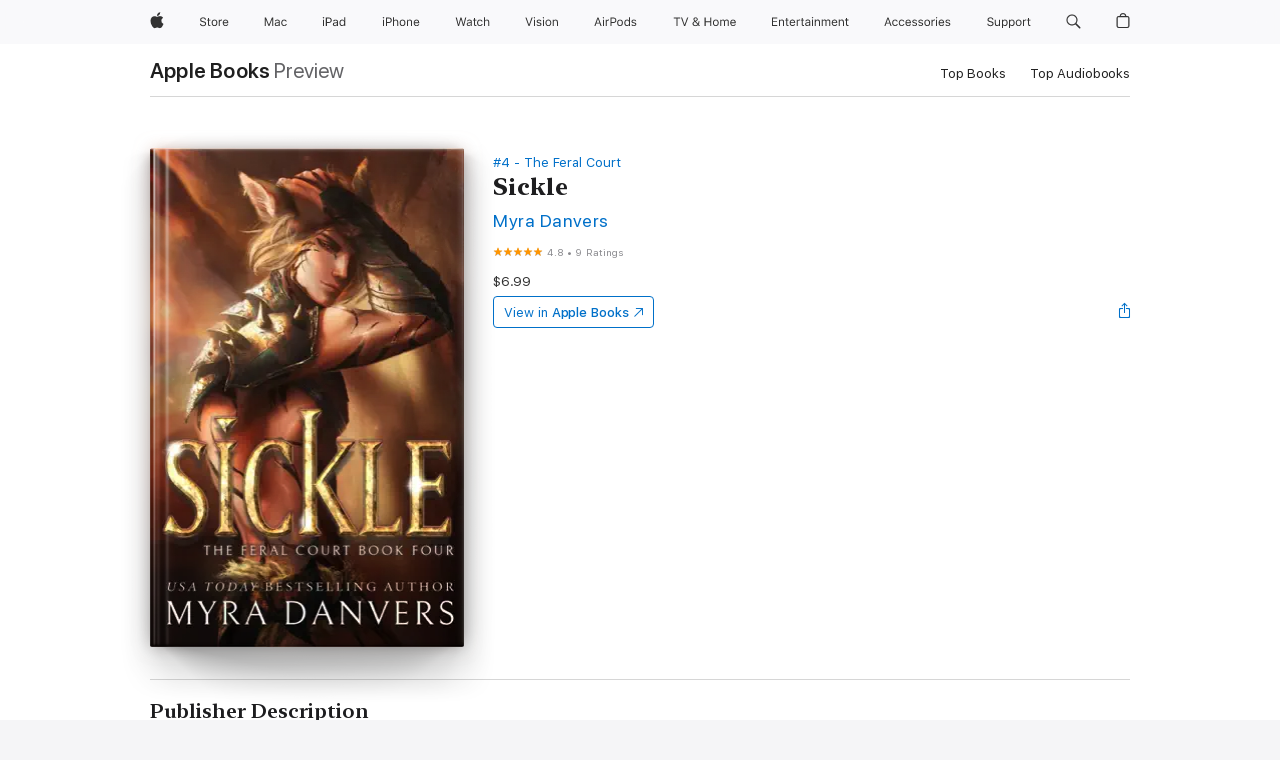

--- FILE ---
content_type: text/html
request_url: https://books.apple.com/us/book/sickle/id1562884528
body_size: 51569
content:
<!DOCTYPE html><html  dir="ltr" lang="en-US"><head>
    <meta charset="utf-8">
    <meta http-equiv="X-UA-Compatible" content="IE=edge">
    <meta name="viewport" content="width=device-width, initial-scale=1, viewport-fit=cover">
    <meta name="applicable-device" content="pc,mobile">

    <script id="perfkit">window.initialPageRequestTime = +new Date();</script>
    <link rel="preconnect" href="https://amp-api.books.apple.com" crossorigin="">
<link rel="preconnect" href="https://is1-ssl.mzstatic.com" crossorigin="">
<link rel="preconnect" href="https://is2-ssl.mzstatic.com" crossorigin="">
<link rel="preconnect" href="https://is3-ssl.mzstatic.com" crossorigin="">
<link rel="preconnect" href="https://is4-ssl.mzstatic.com" crossorigin="">
<link rel="preconnect" href="https://is5-ssl.mzstatic.com" crossorigin="">
<link rel="preconnect" href="https://xp.apple.com" crossorigin="">
<link rel="preconnect" href="https://js-cdn.music.apple.com" crossorigin="">
<link rel="preconnect" href="https://www.apple.com" crossorigin="">
    
<meta name="web-experience-app/config/environment" content="%7B%22appVersion%22%3A1%2C%22modulePrefix%22%3A%22web-experience-app%22%2C%22environment%22%3A%22production%22%2C%22rootURL%22%3A%22%2F%22%2C%22locationType%22%3A%22history-hash-router-scroll%22%2C%22historySupportMiddleware%22%3Atrue%2C%22EmberENV%22%3A%7B%22FEATURES%22%3A%7B%7D%2C%22EXTEND_PROTOTYPES%22%3A%7B%22Date%22%3Afalse%7D%2C%22_APPLICATION_TEMPLATE_WRAPPER%22%3Afalse%2C%22_DEFAULT_ASYNC_OBSERVERS%22%3Atrue%2C%22_JQUERY_INTEGRATION%22%3Afalse%2C%22_TEMPLATE_ONLY_GLIMMER_COMPONENTS%22%3Atrue%7D%2C%22APP%22%3A%7B%22PROGRESS_BAR_DELAY%22%3A3000%2C%22CLOCK_INTERVAL%22%3A1000%2C%22LOADING_SPINNER_SPY%22%3Atrue%2C%22BREAKPOINTS%22%3A%7B%22large%22%3A%7B%22min%22%3A1069%2C%22content%22%3A980%7D%2C%22medium%22%3A%7B%22min%22%3A735%2C%22max%22%3A1068%2C%22content%22%3A692%7D%2C%22small%22%3A%7B%22min%22%3A320%2C%22max%22%3A734%2C%22content%22%3A280%7D%7D%2C%22buildVariant%22%3A%22books%22%2C%22name%22%3A%22web-experience-app%22%2C%22version%22%3A%222548.0.0%2B0b472053%22%7D%2C%22MEDIA_API%22%3A%7B%22token%22%3A%22eyJhbGciOiJFUzI1NiIsInR5cCI6IkpXVCIsImtpZCI6IkNOM1dVNkVKTzEifQ.eyJpc3MiOiJOVjBTRVdHRlNSIiwiaWF0IjoxNzY0NzIyNzU2LCJleHAiOjE3NzE5ODAzNTYsInJvb3RfaHR0cHNfb3JpZ2luIjpbImFwcGxlLmNvbSJdfQ.Y-cFl9j5HGWR1S_YFqK_Hy1qwk1hW9aBvWtIfb4iDzMDCQO9JcdexCvQGzSRxWYIEXS3JtD3vpWxYDj3puQYsA%22%7D%2C%22i18n%22%3A%7B%22defaultLocale%22%3A%22en-gb%22%2C%22useDevLoc%22%3Afalse%2C%22pathToLocales%22%3A%22dist%2Flocales%22%7D%2C%22MEDIA_ARTWORK%22%3A%7B%22BREAKPOINTS%22%3A%7B%22large%22%3A%7B%22min%22%3A1069%2C%22content%22%3A980%7D%2C%22medium%22%3A%7B%22min%22%3A735%2C%22max%22%3A1068%2C%22content%22%3A692%7D%2C%22small%22%3A%7B%22min%22%3A320%2C%22max%22%3A734%2C%22content%22%3A280%7D%7D%7D%2C%22API%22%3A%7B%22BookHost%22%3A%22https%3A%2F%2Famp-api.books.apple.com%22%2C%22obcMetadataBaseUrl%22%3A%22%2Fapi%2Fbooks-metadata%22%2C%22globalElementsPath%22%3A%22%2Fglobal-elements%22%7D%2C%22fastboot%22%3A%7B%22hostWhitelist%22%3A%5B%7B%7D%5D%7D%2C%22ember-short-number%22%3A%7B%22locales%22%3A%5B%22ar-dz%22%2C%22ar-bh%22%2C%22ar-eg%22%2C%22ar-iq%22%2C%22ar-jo%22%2C%22ar-kw%22%2C%22ar-lb%22%2C%22ar-ly%22%2C%22ar-ma%22%2C%22ar-om%22%2C%22ar-qa%22%2C%22ar-sa%22%2C%22ar-sd%22%2C%22ar-sy%22%2C%22ar-tn%22%2C%22ar-ae%22%2C%22ar-ye%22%2C%22he-il%22%2C%22iw-il%22%2C%22ca-es%22%2C%22cs-cz%22%2C%22da-dk%22%2C%22de-ch%22%2C%22de-de%22%2C%22el-gr%22%2C%22en-au%22%2C%22en-ca%22%2C%22en-gb%22%2C%22en-us%22%2C%22es-419%22%2C%22es-es%22%2C%22es-mx%22%2C%22es-xl%22%2C%22et-ee%22%2C%22fi-fi%22%2C%22fr-ca%22%2C%22fr-fr%22%2C%22hi-in%22%2C%22hr-hr%22%2C%22hu-hu%22%2C%22id-id%22%2C%22is-is%22%2C%22it-it%22%2C%22iw-il%22%2C%22ja-jp%22%2C%22ko-kr%22%2C%22lt-lt%22%2C%22lv-lv%22%2C%22ms-my%22%2C%22nl-nl%22%2C%22no-no%22%2C%22no-nb%22%2C%22nb-no%22%2C%22pl-pl%22%2C%22pt-br%22%2C%22pt-pt%22%2C%22ro-ro%22%2C%22ru-ru%22%2C%22sk-sk%22%2C%22sv-se%22%2C%22th-th%22%2C%22tr-tr%22%2C%22uk-ua%22%2C%22vi-vi%22%2C%22vi-vn%22%2C%22zh-cn%22%2C%22zh-hans%22%2C%22zh-hans-cn%22%2C%22zh-hant%22%2C%22zh-hant-hk%22%2C%22zh-hant-tw%22%2C%22zh-hk%22%2C%22zh-tw%22%2C%22ar%22%2C%22ca%22%2C%22cs%22%2C%22da%22%2C%22de%22%2C%22el%22%2C%22en%22%2C%22es%22%2C%22fi%22%2C%22fr%22%2C%22he%22%2C%22hi%22%2C%22hr%22%2C%22hu%22%2C%22id%22%2C%22is%22%2C%22it%22%2C%22ja%22%2C%22ko%22%2C%22lt%22%2C%22lv%22%2C%22ms%22%2C%22nb%22%2C%22nl%22%2C%22no%22%2C%22pl%22%2C%22pt%22%2C%22ro%22%2C%22ru%22%2C%22sk%22%2C%22sv%22%2C%22th%22%2C%22tr%22%2C%22uk%22%2C%22vi%22%2C%22zh%22%5D%7D%2C%22ember-cli-mirage%22%3A%7B%22enabled%22%3Afalse%2C%22usingProxy%22%3Afalse%2C%22useDefaultPassthroughs%22%3Atrue%7D%2C%22BREAKPOINTS%22%3A%7B%22large%22%3A%7B%22min%22%3A1069%2C%22content%22%3A980%7D%2C%22medium%22%3A%7B%22min%22%3A735%2C%22max%22%3A1068%2C%22content%22%3A692%7D%2C%22small%22%3A%7B%22min%22%3A320%2C%22max%22%3A734%2C%22content%22%3A280%7D%7D%2C%22METRICS%22%3A%7B%22variant%22%3A%22web%22%2C%22baseFields%22%3A%7B%22appName%22%3A%22web-experience-app%22%2C%22constraintProfiles%22%3A%5B%22AMPWeb%22%5D%7D%2C%22clickstream%22%3A%7B%22enabled%22%3Atrue%2C%22topic%22%3A%5B%22xp_amp_web_exp%22%5D%2C%22autoTrackClicks%22%3Atrue%7D%2C%22performance%22%3A%7B%22enabled%22%3Atrue%2C%22topic%22%3A%22xp_amp_bookstore_perf%22%7D%7D%2C%22MEDIA_SHELF%22%3A%7B%22GRID_CONFIG%22%3A%7B%22books-brick-row%22%3A%7B%22small%22%3A1%2C%22medium%22%3A2%2C%22large%22%3A3%7D%2C%22story%22%3A%7B%22small%22%3A1%2C%22medium%22%3A2%2C%22large%22%3A3%7D%2C%22small-brick%22%3A%7B%22small%22%3A1%2C%22medium%22%3A2%2C%22large%22%3A3%7D%2C%22editorial-lockup-large%22%3A%7B%22small%22%3A1%2C%22medium%22%3A2%2C%22large%22%3A2%7D%2C%22editorial-lockup-medium%22%3A%7B%22small%22%3A1%2C%22medium%22%3A2%2C%22large%22%3A3%7D%2C%22large-brick%22%3A%7B%22small%22%3A1%2C%22medium%22%3A1%2C%22large%22%3A2%7D%2C%22lockup-small%22%3A%7B%22small%22%3A1%2C%22medium%22%3A2%2C%22large%22%3A3%7D%2C%22lockup-large%22%3A%7B%22small%22%3A1%2C%22medium%22%3A3%2C%22large%22%3A4%7D%2C%22posters%22%3A%7B%22small%22%3A1%2C%22medium%22%3A1%2C%22large%22%3A2%7D%2C%22breakout-large%22%3A%7B%22small%22%3A1%2C%22medium%22%3A1%2C%22large%22%3A1%7D%7D%2C%22BREAKPOINTS%22%3A%7B%22large%22%3A%7B%22min%22%3A1069%2C%22content%22%3A980%7D%2C%22medium%22%3A%7B%22min%22%3A735%2C%22max%22%3A1068%2C%22content%22%3A692%7D%2C%22small%22%3A%7B%22min%22%3A320%2C%22max%22%3A734%2C%22content%22%3A280%7D%7D%7D%2C%22SASSKIT_GENERATOR%22%3A%7B%22VIEWPORT_CONFIG%22%3A%7B%22BREAKPOINTS%22%3A%7B%22large%22%3A%7B%22min%22%3A1069%2C%22content%22%3A980%7D%2C%22medium%22%3A%7B%22min%22%3A735%2C%22max%22%3A1068%2C%22content%22%3A692%7D%2C%22small%22%3A%7B%22min%22%3A320%2C%22max%22%3A734%2C%22content%22%3A280%7D%7D%7D%7D%2C%22features%22%3A%7B%22BUILD_VARIANT_APPS%22%3Afalse%2C%22BUILD_VARIANT_BOOKS%22%3Atrue%2C%22BUILD_VARIANT_FITNESS%22%3Afalse%2C%22BUILD_VARIANT_PODCASTS%22%3Afalse%2C%22BUILD_VARIANT_ITUNES%22%3Afalse%2C%22TV%22%3Afalse%2C%22PODCASTS%22%3Afalse%2C%22BOOKS%22%3Atrue%2C%22APPS%22%3Afalse%2C%22ARTISTS%22%3Afalse%2C%22DEEPLINK_ROUTE%22%3Afalse%2C%22EMBER_DATA%22%3Afalse%2C%22CHARTS%22%3Atrue%2C%22FITNESS%22%3Afalse%2C%22SHARE_UI%22%3Atrue%2C%22SEPARATE_RTL_STYLESHEET%22%3Atrue%7D%2C%22%40amp%2Fember-ui-global-elements%22%3A%7B%22useFooterWithoutRefundLink%22%3Atrue%7D%2C%22ember-cli-content-security-policy%22%3A%7B%22policy%22%3A%22upgrade-insecure-requests%20%3B%20default-src%20'none'%3B%20img-src%20'self'%20https%3A%2F%2F*.apple.com%20https%3A%2F%2F*.mzstatic.com%20data%3A%3B%20style-src%20'self'%20https%3A%2F%2F*.apple.com%20'unsafe-inline'%3B%20font-src%20'self'%20https%3A%2F%2F*.apple.com%3B%20media-src%20'self'%20https%3A%2F%2F*.apple.com%20blob%3A%3B%20connect-src%20'self'%20https%3A%2F%2F*.apple.com%20https%3A%2F%2F*.mzstatic.com%3B%20script-src%20'self'%20https%3A%2F%2F*.apple.com%20'unsafe-eval'%20'sha256-4ywTGAe4rEpoHt8XkjbkdOWklMJ%2F1Py%2Fx6b3%2FaGbtSQ%3D'%3B%20frame-src%20'self'%20https%3A%2F%2F*.apple.com%20itmss%3A%20itms-appss%3A%20itms-bookss%3A%20itms-itunesus%3A%20itms-messagess%3A%20itms-podcasts%3A%20itms-watchs%3A%20macappstores%3A%20musics%3A%20apple-musics%3A%20podcasts%3A%20videos%3A%3B%22%2C%22reportOnly%22%3Afalse%7D%2C%22exportApplicationGlobal%22%3Afalse%7D">
<!-- EMBER_CLI_FASTBOOT_TITLE --><link rel="stylesheet preload" name="fonts" href="//www.apple.com/wss/fonts?families=SF+Pro,v2|SF+Pro+Icons,v1|SF+Pro+Rounded,v1|New+York+Small,v1|New+York+Medium,v1" as="style"><link rel="stylesheet" type="text/css" href="https://www.apple.com/api-www/global-elements/global-header/v1/assets/globalheader.css" data-global-elements-nav-styles>
<link rel="stylesheet" type="text/css" href="/global-elements/2426.0.0/en_US/ac-global-footer.89780a9d2eedff61551113850a3547ef.css" data-global-elements-footer-styles>
<meta name="ac-gn-search-suggestions-enabled" content="false"/>
<meta name="globalnav-search-suggestions-enabled" content="false"/>
    <title>
      ‎Sickle by Myra Danvers on Apple Books
    </title>
      <meta name="keywords" content="download, Sickle, books on iphone, ipad, Mac, Apple Books">

      <meta name="description" content="Sickle.<br /><br />A rare Omega male, he's lost everything to the king of the beyond. To Giaus, that hated feral mutant, infected with the Trax virus. A colossus who stole everything that might have saved their ragged pack. Their sweet and wild Renegade, the queen Sickle would have died to defend wa…">

<!---->
      <link rel="canonical" href="https://books.apple.com/us/book/sickle/id1562884528">

      <link rel="icon" sizes="48x48" href="https://books.apple.com/assets/images/favicon/favicon-books-48-a8eb8171a8d912ed29d99e7a134953d3.png" type="image/png">

<!---->
<!---->
      <meta name="apple:content_id" content="1562884528">

<!---->
      <script name="schema:book" type="application/ld+json">
        {"@context":"http://schema.org","@type":"Book","additionalType":"Product","author":"Myra Danvers","bookFormat":"EBook","datePublished":"2022-05-28T00:00:00.000Z","description":"Sickle.&lt;br /&gt;&lt;br /&gt;A rare Omega male, he's lost everything to the king of the beyond. To Giaus, that hated feral mutant, infected with the Trax virus. A colossus who stole everything that might have saved their ragged pack. Their sweet and wild Renegade, the queen Sickle would have died to defend wa…","genre":["Fairy Tales, Myths &amp; Fables","Books","Fiction &amp; Literature","Sci-Fi &amp; Fantasy","Fantasy","Action &amp; Adventure"],"image":"https://is1-ssl.mzstatic.com/image/thumb/Publication221/v4/00/a6/0f/00a60f37-af90-b4a4-a9eb-7df80abd93e1/0000697473.jpg/1200x630wz.png","inLanguage":"en-US","isbn":"9781989472309","name":"Sickle","numberOfPages":245,"publisher":"Myra Danvers","thumbnailUrl":["https://is1-ssl.mzstatic.com/image/thumb/Publication221/v4/00/a6/0f/00a60f37-af90-b4a4-a9eb-7df80abd93e1/0000697473.jpg/1200x675wz.jpg","https://is1-ssl.mzstatic.com/image/thumb/Publication221/v4/00/a6/0f/00a60f37-af90-b4a4-a9eb-7df80abd93e1/0000697473.jpg/1200x900wz.jpg","https://is1-ssl.mzstatic.com/image/thumb/Publication221/v4/00/a6/0f/00a60f37-af90-b4a4-a9eb-7df80abd93e1/0000697473.jpg/1200x1200wz.jpg"],"isPartof":{"@type":"BookSeries","name":"The Feral Court"},"offers":{"@type":"Offer","price":6.99,"priceCurrency":"USD","hasMerchantReturnPolicy":{"@type":"MerchantReturnPolicy","returnPolicyCategory":"https://schema.org/MerchantReturnNotPermitted","merchantReturnDays":0}},"aggregateRating":{"@type":"AggregateRating","ratingValue":4.8,"reviewCount":9},"review":[{"@type":"Review","author":"Kissi215","name":"Wow!!! Just….wow….","reviewBody":"Oh my….we’ve waited for our precious Sickle to be released mostly patiently (just a little nail biting and crazed thoughts of what was happening with Renegade and her men) and the wait was definitely worth it! This book definitely brought the new world that the Feral Court will rule into focus while also bringing us so much closer to the actual characters.  Sickle is an absolute boss who tamed the wilds on his own but he will be so much better with Renegade by his side.\n\n I know our very own Queen of Chaos worried that because of feeling rushed to release this final book of the Feral Court that she hadn’t done the characters justice but her worries were definitely unfounded. She was absolutely amazing as always and gave us a book that was worth waiting on no matter how long it was. So for now as Renegade can rest for a while with her court complete so I hope can the mind where the court lives on. \n\nHopefully this isn’t the last we hear of Renegade, Giaus, Sinadim, and Sickle but I’m happy where we left them so it’s okay if it is. \n\nI can’t wait to see what Myras next project is but for now I hope she’s sleeping late, chasing her now mobile precious mini chaos princess, and taking the break she deserves.","reviewRating":{"@type":"Rating","ratingValue":5},"datePublished":"2022-06-11T22:34:51.000Z"},{"@type":"Review","author":"Brandisch","name":"Twisted","reviewBody":"This series is so twisted. The ending was a bit obvious from the beginning but it came about in a way that kept me drawn in and reading anyway. I do prefer the original, and this still feels unfinished, but it’s still a good story and series. This author’s style is so unique I’d read anything she writes.\n\nI received a free copy of this book and am voluntarily leaving a review.","reviewRating":{"@type":"Rating","ratingValue":5},"datePublished":"2022-06-10T21:48:37.000Z"},{"@type":"Review","author":"caligirlkrys","name":"The Feral Court is complete!","reviewBody":"I love Sickle- Renegade really needed his sweet caring nature to balance out her other two mates. I wish we could have dug in a little more on Sickle and Renegade’s bond but overall this was a satisfying and exciting conclusion to this series because it reveals who their enemy is out there in those feral lands. I love that it set the stage for a future series and I can’t wait to read more about Renegade and her guys.\n\nI received a free copy of this book and am voluntarily leaving a review.","reviewRating":{"@type":"Rating","ratingValue":5},"datePublished":"2022-06-05T18:48:57.000Z"},{"@type":"Review","author":"HyenaGirl76","name":"Very Much Enjoyed","reviewBody":"I Give this Book a 4-4.5/5 Star Rating, Listing as high 4.\n\nHEA(?): Yes as of right now. Though the Feral Court will return, at one point in the future and I’m so excited to see more Renegade and her harem! 😍\n\nRelationship Type: RH&gt;Reverse Harem but right now technically MMFM\nM/M(?): Lite, but yes.\nRomance: 2.5/5\nHeat: 4.5/5\nPacing: Mid-Mid Fast, but loved it!\nDrama: 3.5-4/5\nSuspense: 3.5-4/5\n\nI love this universe sooooo much! I’ll wait for as long as it takes for the next leg of this series😍🥰","reviewRating":{"@type":"Rating","ratingValue":4},"datePublished":"2022-06-08T00:40:51.000Z"},{"@type":"Review","author":"rysonsmom","name":"A great ending for now","reviewBody":"I loved the ending of this series. The first two were very speedy and quick and I felt this installment wrapped everything up in a way I was satisfied :)","reviewRating":{"@type":"Rating","ratingValue":4},"datePublished":"2022-06-06T18:58:28.000Z"},{"@type":"Review","author":"LisaClover","name":"Book 3 and still going strong","reviewBody":"Third book and the story is still going strong. I believe it may because of the strong characters or it could be that the reader is given little surprises from Renegade herself. Just when we think she is compliant she surprises us with her thoughts. Sickle is one of my favorites. From the beginning I was endeared toward his character and I love what becomes of him. I cannot wait to see what the author has in store for Renegade and her men as they will be forced to battle an even larger Alpha, The Primus. Sounds riveting.\n\nI received a free copy of this book and am voluntarily leaving a review.","reviewRating":{"@type":"Rating","ratingValue":5},"datePublished":"2022-05-31T02:52:39.000Z"},{"@type":"Review","author":"DMCechak","name":"Her Omega Male","reviewBody":"Myra Danvers, creator of lavish settings and descriptive creatures, once again pummels our brains with a fantastical continuation of the Her Feral Court series, continuing to prepare for war, with her readers by her side.   Sickle, a beacon to Renegade, travels his own journey, while Giaus and Sinadim strengthen the Feral Queen’s court. Unexpected alien enemies, outside and within, find the cracks and crevices of darkness, of gore, of shadows. Scavengers and wild creatures of day and night haunt already haunted and deteriorating bodies and minds, until a golden path lays claim to an almost unattainable future.   Danvers propels her characters like a spike in our brain. She grinds their attributes, good and bad, into a pulsing, and often, fetid nutritional stew. She is an ‘extreme’ author, who holds nothing too extreme.   We find her dark mind so appealing.","reviewRating":{"@type":"Rating","ratingValue":5},"datePublished":"2022-05-29T01:06:14.000Z"},{"@type":"Review","author":"Deb 741","name":"Renegade and her Feral Court, Oh My!","reviewBody":"Sickle - The Feral Court, Book 3\n\nOMG this dark Omegaverse dystopian series continues to set me on edge with a hunger that never seems to be quenched.  This series is a must read if you love dark, dirty and on the edge of your seat Omegaverse stories. Also, you must read books one and two first because Renegade and her Feral Court are ohhhhh so worth it and it sets up everything leading up to this book, Sickle.\n\nIn the end, there is a war coming and only the strong will survive.  Come jump on Renegade’s bandwagon and learn more about her and her feral court.  You will not be disappointed.\n\nNot patiently awaiting for the next book in this fantastic Omegaverse series!!!!\n\nWay to go Myra Danvers!","reviewRating":{"@type":"Rating","ratingValue":5},"datePublished":"2022-05-28T17:56:36.000Z"},{"@type":"Review","author":"Whiskey Lily","name":"From the Ashes...","reviewBody":"Not going to lie, there is a lot that goes on in this book, so buckle up and enjoy the ride.  There are many moving parts within Renegade's Feral Court, and it is extremely satisfying to see them come together.  Lots of steam and spice percolate between the viewpoints of multiple key characters to help the storyline blossom.  If you enjoyed Renegade and Giaus, Sickle does not disappoint!  Read at your own peril, because once you start, it's hard to put down!\n\nI received a free copy of this book and am voluntarily leaving a review.","reviewRating":{"@type":"Rating","ratingValue":5},"datePublished":"2022-05-28T16:11:00.000Z"}]}
      </script>

        <meta property="al:ios:app_store_id" content="364709193">
        <meta property="al:ios:app_name" content="Apple Books">

        <meta property="og:title" content="‎Sickle">
        <meta property="og:description" content="‎Fiction &amp; Literature · 2022">
        <meta property="og:site_name" content="Apple Books">
        <meta property="og:url" content="https://books.apple.com/us/book/sickle/id1562884528">
        <meta property="og:image" content="https://is1-ssl.mzstatic.com/image/thumb/Publication221/v4/00/a6/0f/00a60f37-af90-b4a4-a9eb-7df80abd93e1/0000697473.jpg/1200x630wz.png">
        <meta property="og:image:alt" content="Sickle by Myra Danvers on Apple Books">
        <meta property="og:image:type" content="image/png">
        <meta property="og:image:width" content="1200">
        <meta property="og:image:height" content="630">
        <meta property="og:image:secure_url" content="https://is1-ssl.mzstatic.com/image/thumb/Publication221/v4/00/a6/0f/00a60f37-af90-b4a4-a9eb-7df80abd93e1/0000697473.jpg/1200x630wz.png">
        <meta property="og:type" content="book">
        <meta property="og:locale" content="en_US">

        <meta name="twitter:title" content="‎Sickle">
        <meta name="twitter:description" content="‎Fiction &amp; Literature · 2022">
        <meta name="twitter:site" content="@AppleBooks">
        <meta name="twitter:card" content="summary_large_image">
        <meta name="twitter:image" content="https://is1-ssl.mzstatic.com/image/thumb/Publication221/v4/00/a6/0f/00a60f37-af90-b4a4-a9eb-7df80abd93e1/0000697473.jpg/1200x600wz.png">
        <meta name="twitter:image:alt" content="Sickle by Myra Danvers on Apple Books">

<!---->
    <meta name="version" content="2548.0.0">
    <!-- @@HEAD@@ -->
    <script src="https://js-cdn.music.apple.com/musickit/v2/amp/musickit.js?t=1764722790239"></script>

    <link integrity="" rel="stylesheet" href="/assets/web-experience-app-real-f1ca40148188f63f7dd2cd7d4d6d7e05.css" data-rtl="/assets/web-experience-rtl-app-dc89d135bf4a79beed79bacafc906bdf.css">

    
  </head>
  <body class="no-js no-touch globalnav-scrim">
    <script type="x/boundary" id="fastboot-body-start"></script><div id="globalheader"><aside id="globalmessage-segment" lang="en-US" dir="ltr" class="globalmessage-segment"><ul data-strings="{&quot;view&quot;:&quot;{%STOREFRONT%} Store Home&quot;,&quot;segments&quot;:{&quot;smb&quot;:&quot;Business Store Home&quot;,&quot;eduInd&quot;:&quot;Education Store Home&quot;,&quot;other&quot;:&quot;Store Home&quot;},&quot;exit&quot;:&quot;Exit&quot;}" class="globalmessage-segment-content"></ul></aside><nav id="globalnav" lang="en-US" dir="ltr" aria-label="Global" data-analytics-element-engagement-start="globalnav:onFlyoutOpen" data-analytics-element-engagement-end="globalnav:onFlyoutClose" data-store-api="https://www.apple.com/[storefront]/shop/bag/status" data-analytics-activitymap-region-id="global nav" data-analytics-region="global nav" class="globalnav no-js   "><div class="globalnav-content"><div class="globalnav-item globalnav-menuback"><button aria-label="Main menu" class="globalnav-menuback-button"><span class="globalnav-chevron-icon"><svg height="48" viewbox="0 0 9 48" width="9" xmlns="http://www.w3.org/2000/svg"><path d="m1.5618 24.0621 6.5581-6.4238c.2368-.2319.2407-.6118.0088-.8486-.2324-.2373-.6123-.2407-.8486-.0088l-7 6.8569c-.1157.1138-.1807.2695-.1802.4316.001.1621.0674.3174.1846.4297l7 6.7241c.1162.1118.2661.1675.4155.1675.1577 0 .3149-.062.4326-.1846.2295-.2388.2222-.6187-.0171-.8481z"/></svg></span></button></div><ul id="globalnav-list" class="globalnav-list"><li data-analytics-element-engagement="globalnav hover - apple" class="
				globalnav-item
				globalnav-item-apple
				
				
			"><a href="https://www.apple.com/" data-globalnav-item-name="apple" data-analytics-title="apple home" aria-label="Apple" class="globalnav-link globalnav-link-apple"><span class="globalnav-image-regular globalnav-link-image"><svg height="44" viewbox="0 0 14 44" width="14" xmlns="http://www.w3.org/2000/svg"><path d="m13.0729 17.6825a3.61 3.61 0 0 0 -1.7248 3.0365 3.5132 3.5132 0 0 0 2.1379 3.2223 8.394 8.394 0 0 1 -1.0948 2.2618c-.6816.9812-1.3943 1.9623-2.4787 1.9623s-1.3633-.63-2.613-.63c-1.2187 0-1.6525.6507-2.644.6507s-1.6834-.9089-2.4787-2.0243a9.7842 9.7842 0 0 1 -1.6628-5.2776c0-3.0984 2.014-4.7405 3.9969-4.7405 1.0535 0 1.9314.6919 2.5924.6919.63 0 1.6112-.7333 2.8092-.7333a3.7579 3.7579 0 0 1 3.1604 1.5802zm-3.7284-2.8918a3.5615 3.5615 0 0 0 .8469-2.22 1.5353 1.5353 0 0 0 -.031-.32 3.5686 3.5686 0 0 0 -2.3445 1.2084 3.4629 3.4629 0 0 0 -.8779 2.1585 1.419 1.419 0 0 0 .031.2892 1.19 1.19 0 0 0 .2169.0207 3.0935 3.0935 0 0 0 2.1586-1.1368z"/></svg></span><span class="globalnav-image-compact globalnav-link-image"><svg height="48" viewbox="0 0 17 48" width="17" xmlns="http://www.w3.org/2000/svg"><path d="m15.5752 19.0792a4.2055 4.2055 0 0 0 -2.01 3.5376 4.0931 4.0931 0 0 0 2.4908 3.7542 9.7779 9.7779 0 0 1 -1.2755 2.6351c-.7941 1.1431-1.6244 2.2862-2.8878 2.2862s-1.5883-.734-3.0443-.734c-1.42 0-1.9252.7581-3.08.7581s-1.9611-1.0589-2.8876-2.3584a11.3987 11.3987 0 0 1 -1.9373-6.1487c0-3.61 2.3464-5.523 4.6566-5.523 1.2274 0 2.25.8062 3.02.8062.734 0 1.8771-.8543 3.2729-.8543a4.3778 4.3778 0 0 1 3.6822 1.841zm-6.8586-2.0456a1.3865 1.3865 0 0 1 -.2527-.024 1.6557 1.6557 0 0 1 -.0361-.337 4.0341 4.0341 0 0 1 1.0228-2.5148 4.1571 4.1571 0 0 1 2.7314-1.4078 1.7815 1.7815 0 0 1 .0361.373 4.1487 4.1487 0 0 1 -.9867 2.587 3.6039 3.6039 0 0 1 -2.5148 1.3236z"/></svg></span><span class="globalnav-link-text">Apple</span></a></li><li data-topnav-flyout-item="menu" data-topnav-flyout-label="Menu" role="none" class="globalnav-item globalnav-menu"><div data-topnav-flyout="menu" class="globalnav-flyout"><div class="globalnav-menu-list"><div data-analytics-element-engagement="globalnav hover - store" class="
				globalnav-item
				globalnav-item-store
				globalnav-item-menu
				
			"><ul role="none" class="globalnav-submenu-trigger-group"><li class="globalnav-submenu-trigger-item"><a href="https://www.apple.com/us/shop/goto/store" data-globalnav-item-name="store" data-topnav-flyout-trigger-compact data-analytics-title="store" data-analytics-element-engagement="hover - store" aria-label="Store" class="globalnav-link globalnav-submenu-trigger-link globalnav-link-store"><span class="globalnav-link-text-container"><span class="globalnav-image-regular globalnav-link-image"><svg height="44" viewbox="0 0 30 44" width="30" xmlns="http://www.w3.org/2000/svg"><path d="m26.5679 20.4629c1.002 0 1.67.738 1.693 1.857h-3.48c.076-1.119.779-1.857 1.787-1.857zm2.754 2.672v-.387c0-1.963-1.037-3.176-2.742-3.176-1.735 0-2.848 1.289-2.848 3.276 0 1.998 1.096 3.263 2.848 3.263 1.383 0 2.367-.668 2.66-1.746h-1.008c-.264.557-.814.856-1.629.856-1.072 0-1.769-.791-1.822-2.039v-.047zm-9.547-3.451h.96v.937h.094c.188-.615.914-1.049 1.752-1.049.164 0 .375.012.504.03v1.007c-.082-.023-.445-.058-.644-.058-.961 0-1.659 1.098-1.659 1.535v3.914h-1.007zm-4.27 5.519c-1.195 0-1.869-.867-1.869-2.361 0-1.5.674-2.361 1.869-2.361 1.196 0 1.87.861 1.87 2.361 0 1.494-.674 2.361-1.87 2.361zm0-5.631c-1.798 0-2.912 1.237-2.912 3.27 0 2.027 1.114 3.269 2.912 3.269 1.799 0 2.913-1.242 2.913-3.269 0-2.033-1.114-3.27-2.913-3.27zm-5.478-1.475v1.635h1.407v.843h-1.407v3.575c0 .744.282 1.06.938 1.06.182 0 .281-.006.469-.023v.849c-.199.035-.393.059-.592.059-1.301 0-1.822-.481-1.822-1.688v-3.832h-1.02v-.843h1.02v-1.635zm-8.103 5.694c.129.885.973 1.447 2.174 1.447 1.137 0 1.975-.615 1.975-1.453 0-.72-.527-1.177-1.693-1.47l-1.084-.282c-1.53-.386-2.192-1.078-2.192-2.279 0-1.436 1.201-2.408 2.988-2.408 1.635 0 2.854.972 2.942 2.338h-1.061c-.146-.867-.861-1.383-1.916-1.383-1.125 0-1.869.562-1.869 1.418 0 .662.463 1.043 1.629 1.342l.885.234c1.752.439 2.455 1.119 2.455 2.361 0 1.553-1.225 2.543-3.158 2.543-1.793 0-3.03-.949-3.141-2.408z"/></svg></span><span class="globalnav-link-text">Store</span></span></a></li></ul></div><div data-analytics-element-engagement="globalnav hover - mac" class="
				globalnav-item
				globalnav-item-mac
				globalnav-item-menu
				
			"><ul role="none" class="globalnav-submenu-trigger-group"><li class="globalnav-submenu-trigger-item"><a href="https://www.apple.com/mac/" data-globalnav-item-name="mac" data-topnav-flyout-trigger-compact data-analytics-title="mac" data-analytics-element-engagement="hover - mac" aria-label="Mac" class="globalnav-link globalnav-submenu-trigger-link globalnav-link-mac"><span class="globalnav-link-text-container"><span class="globalnav-image-regular globalnav-link-image"><svg height="44" viewbox="0 0 23 44" width="23" xmlns="http://www.w3.org/2000/svg"><path d="m8.1558 25.9987v-6.457h-.0703l-2.666 6.457h-.8907l-2.666-6.457h-.0703v6.457h-.9844v-8.4551h1.2246l2.8945 7.0547h.0938l2.8945-7.0547h1.2246v8.4551zm2.5166-1.7696c0-1.1309.832-1.7812 2.3027-1.8691l1.8223-.1113v-.5742c0-.7793-.4863-1.207-1.4297-1.207-.7559 0-1.2832.2871-1.4238.7852h-1.0195c.1348-1.0137 1.1309-1.6816 2.4785-1.6816 1.541 0 2.4023.791 2.4023 2.1035v4.3242h-.9609v-.9318h-.0938c-.4102.6738-1.1016 1.043-1.9453 1.043-1.2246 0-2.1328-.7266-2.1328-1.8809zm4.125-.5859v-.5801l-1.6992.1113c-.9609.0645-1.3828.3984-1.3828 1.0312 0 .6445.5449 1.0195 1.2773 1.0195 1.0371.0001 1.8047-.6796 1.8047-1.5819zm6.958-2.0273c-.1641-.627-.7207-1.1367-1.6289-1.1367-1.1367 0-1.8516.9082-1.8516 2.3379 0 1.459.7266 2.3848 1.8516 2.3848.8496 0 1.4414-.3926 1.6289-1.1074h1.0195c-.1816 1.1602-1.125 2.0156-2.6426 2.0156-1.7695 0-2.9004-1.2832-2.9004-3.293 0-1.9688 1.125-3.2461 2.8945-3.2461 1.5352 0 2.4727.9199 2.6484 2.0449z"/></svg></span><span class="globalnav-link-text">Mac</span></span></a></li></ul></div><div data-analytics-element-engagement="globalnav hover - ipad" class="
				globalnav-item
				globalnav-item-ipad
				globalnav-item-menu
				
			"><ul role="none" class="globalnav-submenu-trigger-group"><li class="globalnav-submenu-trigger-item"><a href="https://www.apple.com/ipad/" data-globalnav-item-name="ipad" data-topnav-flyout-trigger-compact data-analytics-title="ipad" data-analytics-element-engagement="hover - ipad" aria-label="iPad" class="globalnav-link globalnav-submenu-trigger-link globalnav-link-ipad"><span class="globalnav-link-text-container"><span class="globalnav-image-regular globalnav-link-image"><svg height="44" viewbox="0 0 24 44" width="24" xmlns="http://www.w3.org/2000/svg"><path d="m14.9575 23.7002c0 .902-.768 1.582-1.805 1.582-.732 0-1.277-.375-1.277-1.02 0-.632.422-.966 1.383-1.031l1.699-.111zm-1.395-4.072c-1.347 0-2.343.668-2.478 1.681h1.019c.141-.498.668-.785 1.424-.785.944 0 1.43.428 1.43 1.207v.574l-1.822.112c-1.471.088-2.303.738-2.303 1.869 0 1.154.908 1.881 2.133 1.881.844 0 1.535-.369 1.945-1.043h.094v.931h.961v-4.324c0-1.312-.862-2.103-2.403-2.103zm6.769 5.575c-1.155 0-1.846-.885-1.846-2.361 0-1.471.697-2.362 1.846-2.362 1.142 0 1.857.914 1.857 2.362 0 1.459-.709 2.361-1.857 2.361zm1.834-8.027v3.503h-.088c-.358-.691-1.102-1.107-1.981-1.107-1.605 0-2.654 1.289-2.654 3.27 0 1.986 1.037 3.269 2.654 3.269.873 0 1.623-.416 2.022-1.119h.093v1.008h.961v-8.824zm-15.394 4.869h-1.863v-3.563h1.863c1.225 0 1.899.639 1.899 1.799 0 1.119-.697 1.764-1.899 1.764zm.276-4.5h-3.194v8.455h1.055v-3.018h2.127c1.588 0 2.719-1.119 2.719-2.701 0-1.611-1.108-2.736-2.707-2.736zm-6.064 8.454h1.008v-6.316h-1.008zm-.199-8.237c0-.387.316-.704.703-.704s.703.317.703.704c0 .386-.316.703-.703.703s-.703-.317-.703-.703z"/></svg></span><span class="globalnav-link-text">iPad</span></span></a></li></ul></div><div data-analytics-element-engagement="globalnav hover - iphone" class="
				globalnav-item
				globalnav-item-iphone
				globalnav-item-menu
				
			"><ul role="none" class="globalnav-submenu-trigger-group"><li class="globalnav-submenu-trigger-item"><a href="https://www.apple.com/iphone/" data-globalnav-item-name="iphone" data-topnav-flyout-trigger-compact data-analytics-title="iphone" data-analytics-element-engagement="hover - iphone" aria-label="iPhone" class="globalnav-link globalnav-submenu-trigger-link globalnav-link-iphone"><span class="globalnav-link-text-container"><span class="globalnav-image-regular globalnav-link-image"><svg height="44" viewbox="0 0 38 44" width="38" xmlns="http://www.w3.org/2000/svg"><path d="m32.7129 22.3203h3.48c-.023-1.119-.691-1.857-1.693-1.857-1.008 0-1.711.738-1.787 1.857zm4.459 2.045c-.293 1.078-1.277 1.746-2.66 1.746-1.752 0-2.848-1.266-2.848-3.264 0-1.986 1.113-3.275 2.848-3.275 1.705 0 2.742 1.213 2.742 3.176v.386h-4.541v.047c.053 1.248.75 2.039 1.822 2.039.815 0 1.366-.298 1.629-.855zm-12.282-4.682h.961v.996h.094c.316-.697.932-1.107 1.898-1.107 1.418 0 2.209.838 2.209 2.338v4.09h-1.007v-3.844c0-1.137-.481-1.676-1.489-1.676s-1.658.674-1.658 1.781v3.739h-1.008zm-2.499 3.158c0-1.5-.674-2.361-1.869-2.361-1.196 0-1.87.861-1.87 2.361 0 1.495.674 2.362 1.87 2.362 1.195 0 1.869-.867 1.869-2.362zm-4.782 0c0-2.033 1.114-3.269 2.913-3.269 1.798 0 2.912 1.236 2.912 3.269 0 2.028-1.114 3.27-2.912 3.27-1.799 0-2.913-1.242-2.913-3.27zm-6.636-5.666h1.008v3.504h.093c.317-.697.979-1.107 1.946-1.107 1.336 0 2.179.855 2.179 2.338v4.09h-1.007v-3.844c0-1.119-.504-1.676-1.459-1.676-1.131 0-1.752.715-1.752 1.781v3.739h-1.008zm-6.015 4.87h1.863c1.202 0 1.899-.645 1.899-1.764 0-1.16-.674-1.799-1.899-1.799h-1.863zm2.139-4.5c1.599 0 2.707 1.125 2.707 2.736 0 1.582-1.131 2.701-2.719 2.701h-2.127v3.018h-1.055v-8.455zm-6.114 8.454h1.008v-6.316h-1.008zm-.2-8.238c0-.386.317-.703.703-.703.387 0 .704.317.704.703 0 .387-.317.704-.704.704-.386 0-.703-.317-.703-.704z"/></svg></span><span class="globalnav-link-text">iPhone</span></span></a></li></ul></div><div data-analytics-element-engagement="globalnav hover - watch" class="
				globalnav-item
				globalnav-item-watch
				globalnav-item-menu
				
			"><ul role="none" class="globalnav-submenu-trigger-group"><li class="globalnav-submenu-trigger-item"><a href="https://www.apple.com/watch/" data-globalnav-item-name="watch" data-topnav-flyout-trigger-compact data-analytics-title="watch" data-analytics-element-engagement="hover - watch" aria-label="Watch" class="globalnav-link globalnav-submenu-trigger-link globalnav-link-watch"><span class="globalnav-link-text-container"><span class="globalnav-image-regular globalnav-link-image"><svg height="44" viewbox="0 0 35 44" width="35" xmlns="http://www.w3.org/2000/svg"><path d="m28.9819 17.1758h1.008v3.504h.094c.316-.697.978-1.108 1.945-1.108 1.336 0 2.18.856 2.18 2.338v4.09h-1.008v-3.844c0-1.119-.504-1.675-1.459-1.675-1.131 0-1.752.715-1.752 1.781v3.738h-1.008zm-2.42 4.441c-.164-.627-.721-1.136-1.629-1.136-1.137 0-1.852.908-1.852 2.338 0 1.459.727 2.384 1.852 2.384.849 0 1.441-.392 1.629-1.107h1.019c-.182 1.16-1.125 2.016-2.642 2.016-1.77 0-2.901-1.284-2.901-3.293 0-1.969 1.125-3.247 2.895-3.247 1.535 0 2.472.92 2.648 2.045zm-6.533-3.568v1.635h1.407v.844h-1.407v3.574c0 .744.282 1.06.938 1.06.182 0 .281-.006.469-.023v.85c-.2.035-.393.058-.592.058-1.301 0-1.822-.48-1.822-1.687v-3.832h-1.02v-.844h1.02v-1.635zm-4.2 5.596v-.58l-1.699.111c-.961.064-1.383.398-1.383 1.031 0 .645.545 1.02 1.277 1.02 1.038 0 1.805-.68 1.805-1.582zm-4.125.586c0-1.131.832-1.782 2.303-1.869l1.822-.112v-.574c0-.779-.486-1.207-1.43-1.207-.755 0-1.283.287-1.423.785h-1.02c.135-1.014 1.131-1.682 2.479-1.682 1.541 0 2.402.792 2.402 2.104v4.324h-.961v-.931h-.094c-.41.673-1.101 1.043-1.945 1.043-1.225 0-2.133-.727-2.133-1.881zm-7.684 1.769h-.996l-2.303-8.455h1.101l1.682 6.873h.07l1.893-6.873h1.066l1.893 6.873h.07l1.682-6.873h1.101l-2.302 8.455h-.996l-1.946-6.674h-.07z"/></svg></span><span class="globalnav-link-text">Watch</span></span></a></li></ul></div><div data-analytics-element-engagement="globalnav hover - vision" class="
				globalnav-item
				globalnav-item-vision
				globalnav-item-menu
				
			"><ul role="none" class="globalnav-submenu-trigger-group"><li class="globalnav-submenu-trigger-item"><a href="https://www.apple.com/apple-vision-pro/" data-globalnav-item-name="vision" data-topnav-flyout-trigger-compact data-analytics-title="vision" data-analytics-element-engagement="hover - vision" aria-label="Vision" class="globalnav-link globalnav-submenu-trigger-link globalnav-link-vision"><span class="globalnav-link-text-container"><span class="globalnav-image-regular globalnav-link-image"><svg xmlns="http://www.w3.org/2000/svg" width="34" height="44" viewbox="0 0 34 44"><g id="en-US_globalnav_links_vision_image_large"><rect id="box_" width="34" height="44" fill="none"/><path id="art_" d="m.4043,17.5449h1.1074l2.4844,7.0898h.0938l2.4844-7.0898h1.1074l-3.1172,8.4551h-1.043L.4043,17.5449Zm8.3467.2168c0-.3867.3164-.7031.7031-.7031s.7031.3164.7031.7031-.3164.7031-.7031.7031-.7031-.3164-.7031-.7031Zm.1875,1.9219h1.0195v6.3164h-1.0195v-6.3164Zm2.499,4.7051h1.043c.1699.5273.6738.873,1.4824.873.8496,0,1.4531-.4043,1.4531-.9785v-.0117c0-.4277-.3223-.7266-1.1016-.9141l-.9785-.2344c-1.1836-.2812-1.7168-.7969-1.7168-1.7051v-.0059c0-1.0488,1.0078-1.8398,2.3496-1.8398,1.3242,0,2.2441.6621,2.3848,1.6934h-1.002c-.1348-.498-.627-.8438-1.3887-.8438-.75,0-1.3008.3867-1.3008.9434v.0117c0,.4277.3164.6973,1.0605.8789l.9727.2344c1.1895.2871,1.7637.8027,1.7637,1.7051v.0117c0,1.125-1.0957,1.9043-2.5312,1.9043-1.4062,0-2.373-.6797-2.4902-1.7227Zm6.3203-6.627c0-.3867.3164-.7031.7031-.7031s.7031.3164.7031.7031-.3164.7031-.7031.7031-.7031-.3164-.7031-.7031Zm.1875,1.9219h1.0195v6.3164h-1.0195v-6.3164Zm2.5049,3.1641v-.0117c0-2.0273,1.1133-3.2637,2.9121-3.2637s2.9121,1.2363,2.9121,3.2637v.0117c0,2.0215-1.1133,3.2637-2.9121,3.2637s-2.9121-1.2422-2.9121-3.2637Zm4.7812,0v-.0117c0-1.4941-.6738-2.3613-1.8691-2.3613s-1.8691.8672-1.8691,2.3613v.0117c0,1.4883.6738,2.3613,1.8691,2.3613s1.8691-.873,1.8691-2.3613Zm2.5049-3.1641h1.0195v.9492h.0938c.3164-.668.9082-1.0605,1.8398-1.0605,1.418,0,2.209.8379,2.209,2.3379v4.0898h-1.0195v-3.8438c0-1.1367-.4688-1.6816-1.4766-1.6816s-1.6465.6797-1.6465,1.7871v3.7383h-1.0195v-6.3164Z"/></g></svg></span><span class="globalnav-link-text">Vision</span></span></a></li></ul></div><div data-analytics-element-engagement="globalnav hover - airpods" class="
				globalnav-item
				globalnav-item-airpods
				globalnav-item-menu
				
			"><ul role="none" class="globalnav-submenu-trigger-group"><li class="globalnav-submenu-trigger-item"><a href="https://www.apple.com/airpods/" data-globalnav-item-name="airpods" data-topnav-flyout-trigger-compact data-analytics-title="airpods" data-analytics-element-engagement="hover - airpods" aria-label="AirPods" class="globalnav-link globalnav-submenu-trigger-link globalnav-link-airpods"><span class="globalnav-link-text-container"><span class="globalnav-image-regular globalnav-link-image"><svg height="44" viewbox="0 0 43 44" width="43" xmlns="http://www.w3.org/2000/svg"><path d="m11.7153 19.6836h.961v.937h.094c.187-.615.914-1.048 1.752-1.048.164 0 .375.011.504.029v1.008c-.082-.024-.446-.059-.645-.059-.961 0-1.658.645-1.658 1.535v3.914h-1.008zm28.135-.111c1.324 0 2.244.656 2.379 1.693h-.996c-.135-.504-.627-.838-1.389-.838-.75 0-1.336.381-1.336.943 0 .434.352.704 1.096.885l.973.235c1.189.287 1.763.802 1.763 1.711 0 1.13-1.095 1.91-2.531 1.91-1.406 0-2.373-.674-2.484-1.723h1.037c.17.533.674.873 1.482.873.85 0 1.459-.404 1.459-.984 0-.434-.328-.727-1.002-.891l-1.084-.264c-1.183-.287-1.722-.796-1.722-1.71 0-1.049 1.013-1.84 2.355-1.84zm-6.665 5.631c-1.155 0-1.846-.885-1.846-2.362 0-1.471.697-2.361 1.846-2.361 1.142 0 1.857.914 1.857 2.361 0 1.459-.709 2.362-1.857 2.362zm1.834-8.028v3.504h-.088c-.358-.691-1.102-1.107-1.981-1.107-1.605 0-2.654 1.289-2.654 3.269 0 1.987 1.037 3.27 2.654 3.27.873 0 1.623-.416 2.022-1.119h.094v1.007h.961v-8.824zm-9.001 8.028c-1.195 0-1.869-.868-1.869-2.362 0-1.5.674-2.361 1.869-2.361 1.196 0 1.869.861 1.869 2.361 0 1.494-.673 2.362-1.869 2.362zm0-5.631c-1.799 0-2.912 1.236-2.912 3.269 0 2.028 1.113 3.27 2.912 3.27s2.912-1.242 2.912-3.27c0-2.033-1.113-3.269-2.912-3.269zm-17.071 6.427h1.008v-6.316h-1.008zm-.199-8.238c0-.387.317-.703.703-.703.387 0 .703.316.703.703s-.316.703-.703.703c-.386 0-.703-.316-.703-.703zm-6.137 4.922 1.324-3.773h.093l1.325 3.773zm1.892-5.139h-1.043l-3.117 8.455h1.107l.85-2.42h3.363l.85 2.42h1.107zm14.868 4.5h-1.864v-3.562h1.864c1.224 0 1.898.639 1.898 1.799 0 1.119-.697 1.763-1.898 1.763zm.275-4.5h-3.193v8.455h1.054v-3.017h2.127c1.588 0 2.719-1.119 2.719-2.701 0-1.612-1.107-2.737-2.707-2.737z"/></svg></span><span class="globalnav-link-text">AirPods</span></span></a></li></ul></div><div data-analytics-element-engagement="globalnav hover - tv-home" class="
				globalnav-item
				globalnav-item-tv-home
				globalnav-item-menu
				
			"><ul role="none" class="globalnav-submenu-trigger-group"><li class="globalnav-submenu-trigger-item"><a href="https://www.apple.com/tv-home/" data-globalnav-item-name="tv-home" data-topnav-flyout-trigger-compact data-analytics-title="tv &amp; home" data-analytics-element-engagement="hover - tv &amp; home" aria-label="TV and Home" class="globalnav-link globalnav-submenu-trigger-link globalnav-link-tv-home"><span class="globalnav-link-text-container"><span class="globalnav-image-regular globalnav-link-image"><svg height="44" viewbox="0 0 65 44" width="65" xmlns="http://www.w3.org/2000/svg"><path d="m4.3755 26v-7.5059h-2.7246v-.9492h6.5039v.9492h-2.7246v7.5059zm7.7314 0-3.1172-8.4551h1.1074l2.4844 7.0898h.0938l2.4844-7.0898h1.1074l-3.1172 8.4551zm13.981-.8438c-.7207.6328-1.7109 1.002-2.7363 1.002-1.6816 0-2.8594-.9961-2.8594-2.4141 0-1.002.5449-1.7637 1.6758-2.3613.0762-.0352.2344-.1172.3281-.1641-.7793-.8203-1.0605-1.3652-1.0605-1.9805 0-1.084.9199-1.8926 2.1562-1.8926 1.248 0 2.1562.7969 2.1562 1.9043 0 .8672-.5215 1.5-1.8281 2.1855l2.1152 2.2734c.2637-.5273.3984-1.2188.3984-2.2734v-.1465h.9844v.1523c0 1.3125-.2344 2.2676-.6973 2.9824l1.4708 1.5764h-1.3242zm-4.541-1.4824c0 .9492.7676 1.5938 1.8984 1.5938.7676 0 1.5586-.3047 2.0215-.791l-2.3906-2.6133c-.0645.0234-.2168.0996-.2988.1406-.8145.4219-1.2305 1.0078-1.2305 1.6699zm3.2109-4.3886c0-.6562-.4746-1.1016-1.1602-1.1016-.6738 0-1.1543.457-1.1543 1.1133 0 .4688.2402.8789.9082 1.541 1.0313-.5274 1.4063-.9492 1.4063-1.5527zm13.5176 6.7148v-3.8496h-4.6406v3.8496h-1.0547v-8.4551h1.0547v3.6562h4.6406v-3.6562h1.0547v8.4551zm2.6455-3.1582c0-2.0332 1.1133-3.2695 2.9121-3.2695s2.9121 1.2363 2.9121 3.2695c0 2.0273-1.1133 3.2695-2.9121 3.2695s-2.9121-1.2422-2.9121-3.2695zm4.7812 0c0-1.5-.6738-2.3613-1.8691-2.3613s-1.8691.8613-1.8691 2.3613c0 1.4941.6738 2.3613 1.8691 2.3613s1.8691-.8672 1.8691-2.3613zm2.5054-3.1582h.9609v.9961h.0938c.2871-.7031.9199-1.1074 1.7637-1.1074.8555 0 1.4531.4512 1.7461 1.1074h.0938c.3398-.668 1.0605-1.1074 1.9336-1.1074 1.2891 0 2.0098.7383 2.0098 2.0625v4.3652h-1.0078v-4.1309c0-.9316-.4395-1.3887-1.3301-1.3887-.8789 0-1.4648.6562-1.4648 1.459v4.0606h-1.0078v-4.2891c0-.75-.5215-1.2305-1.3184-1.2305-.8262 0-1.4648.7148-1.4648 1.6055v3.9141h-1.0078v-6.3164zm15.5127 4.6816c-.293 1.0781-1.2773 1.7461-2.6602 1.7461-1.752 0-2.8477-1.2656-2.8477-3.2637 0-1.9863 1.1133-3.2754 2.8477-3.2754 1.7051 0 2.7422 1.2129 2.7422 3.1758v.3867h-4.541v.0469c.0527 1.248.75 2.0391 1.8223 2.0391.8145 0 1.3652-.2988 1.6289-.8555zm-4.459-2.0449h3.4805c-.0234-1.1191-.6914-1.8574-1.6934-1.8574-1.0078 0-1.7109.7383-1.7871 1.8574z"/></svg></span><span class="globalnav-link-text">TV &amp; Home</span></span></a></li></ul></div><div data-analytics-element-engagement="globalnav hover - entertainment" class="
				globalnav-item
				globalnav-item-entertainment
				globalnav-item-menu
				
			"><ul role="none" class="globalnav-submenu-trigger-group"><li class="globalnav-submenu-trigger-item"><a href="https://www.apple.com/entertainment/" data-globalnav-item-name="entertainment" data-topnav-flyout-trigger-compact data-analytics-title="entertainment" data-analytics-element-engagement="hover - entertainment" aria-label="Entertainment" class="globalnav-link globalnav-submenu-trigger-link globalnav-link-entertainment"><span class="globalnav-link-text-container"><span class="globalnav-image-regular globalnav-link-image"><svg xmlns="http://www.w3.org/2000/svg" viewbox="0 0 77 44" width="77" height="44"><path d="m0 17.4863h5.2383v.9492h-4.1836v2.7129h3.9668v.9375h-3.9668v2.9062h4.1836v.9492h-5.2383zm6.8994 2.1387h1.0195v.9492h.0938c.3164-.668.9082-1.0605 1.8398-1.0605 1.418 0 2.209.8379 2.209 2.3379v4.0898h-1.0195v-3.8438c0-1.1367-.4688-1.6816-1.4766-1.6816s-1.6465.6797-1.6465 1.7871v3.7383h-1.0195zm7.2803 4.6758v-3.832h-.9961v-.8438h.9961v-1.6348h1.0547v1.6348h1.3828v.8438h-1.3828v3.5742c0 .7441.2578 1.043.9141 1.043.1816 0 .2812-.0059.4688-.0234v.8672c-.1992.0352-.3926.0586-.5918.0586-1.3009-.0001-1.8458-.4806-1.8458-1.6876zm3.4365-1.4942v-.0059c0-1.9512 1.1133-3.2871 2.8301-3.2871s2.7598 1.2773 2.7598 3.1641v.3984h-4.5469c.0293 1.3066.75 2.0684 1.875 2.0684.8555 0 1.3828-.4043 1.5527-.7852l.0234-.0527h1.0195l-.0117.0469c-.2168.8555-1.1191 1.6992-2.6074 1.6992-1.8046 0-2.8945-1.2656-2.8945-3.2461zm1.0606-.5449h3.4922c-.1055-1.248-.7969-1.8398-1.7285-1.8398-.9376 0-1.6524.6386-1.7637 1.8398zm5.9912-2.6367h1.0195v.9375h.0938c.2402-.6621.832-1.0488 1.6875-1.0488.1934 0 .4102.0234.5098.041v.9902c-.2109-.0352-.4043-.0586-.627-.0586-.9727 0-1.6641.6152-1.6641 1.541v3.9141h-1.0195zm4.9658 4.6758v-3.832h-.9961v-.8438h.9961v-1.6348h1.0547v1.6348h1.3828v.8438h-1.3828v3.5742c0 .7441.2578 1.043.9141 1.043.1816 0 .2812-.0059.4688-.0234v.8672c-.1992.0352-.3926.0586-.5918.0586-1.3009-.0001-1.8458-.4806-1.8458-1.6876zm3.4658-.1231v-.0117c0-1.125.832-1.7754 2.3027-1.8633l1.8105-.1113v-.5742c0-.7793-.4746-1.2012-1.418-1.2012-.7559 0-1.2539.2812-1.418.7734l-.0059.0176h-1.0195l.0059-.0352c.1641-.9902 1.125-1.6582 2.4727-1.6582 1.541 0 2.4023.791 2.4023 2.1035v4.3242h-1.0195v-.9316h-.0938c-.3984.6738-1.0605 1.043-1.9102 1.043-1.201 0-2.1092-.7265-2.1092-1.875zm2.3203.9903c1.0371 0 1.793-.6797 1.793-1.582v-.5742l-1.6875.1055c-.9609.0586-1.3828.3984-1.3828 1.0254v.0117c0 .6386.5449 1.0136 1.2773 1.0136zm4.3926-7.4649c0-.3867.3164-.7031.7031-.7031s.7031.3164.7031.7031-.3164.7031-.7031.7031-.7031-.3164-.7031-.7031zm.1875 1.9219h1.0195v6.3164h-1.0195zm2.8213 0h1.0195v.9492h.0938c.3164-.668.9082-1.0605 1.8398-1.0605 1.418 0 2.209.8379 2.209 2.3379v4.0898h-1.0195v-3.8438c0-1.1367-.4688-1.6816-1.4766-1.6816s-1.6465.6797-1.6465 1.7871v3.7383h-1.0195zm6.8818 0h1.0195v.9609h.0938c.2812-.6797.8789-1.0723 1.7051-1.0723.8555 0 1.4531.4512 1.7461 1.1074h.0938c.3398-.668 1.0605-1.1074 1.9336-1.1074 1.2891 0 2.0098.7383 2.0098 2.0625v4.3652h-1.0195v-4.1309c0-.9316-.4277-1.3945-1.3184-1.3945-.8789 0-1.459.6621-1.459 1.4648v4.0605h-1.0195v-4.2891c0-.75-.5156-1.2363-1.3125-1.2363-.8262 0-1.4531.7207-1.4531 1.6113v3.9141h-1.0195v-6.3162zm10.0049 3.1816v-.0059c0-1.9512 1.1133-3.2871 2.8301-3.2871s2.7598 1.2773 2.7598 3.1641v.3984h-4.5469c.0293 1.3066.75 2.0684 1.875 2.0684.8555 0 1.3828-.4043 1.5527-.7852l.0234-.0527h1.0195l-.0116.0469c-.2168.8555-1.1191 1.6992-2.6074 1.6992-1.8047 0-2.8946-1.2656-2.8946-3.2461zm1.0606-.5449h3.4922c-.1055-1.248-.7969-1.8398-1.7285-1.8398-.9376 0-1.6524.6386-1.7637 1.8398zm5.9912-2.6367h1.0195v.9492h.0938c.3164-.668.9082-1.0605 1.8398-1.0605 1.418 0 2.209.8379 2.209 2.3379v4.0898h-1.0195v-3.8438c0-1.1367-.4688-1.6816-1.4766-1.6816s-1.6465.6797-1.6465 1.7871v3.7383h-1.0195zm7.2802 4.6758v-3.832h-.9961v-.8438h.9961v-1.6348h1.0547v1.6348h1.3828v.8438h-1.3828v3.5742c0 .7441.2578 1.043.9141 1.043.1816 0 .2812-.0059.4688-.0234v.8672c-.1992.0352-.3926.0586-.5918.0586-1.3008-.0001-1.8458-.4806-1.8458-1.6876z"/></svg></span><span class="globalnav-link-text">Entertainment</span></span></a></li></ul></div><div data-analytics-element-engagement="globalnav hover - accessories" class="
				globalnav-item
				globalnav-item-accessories
				globalnav-item-menu
				
			"><ul role="none" class="globalnav-submenu-trigger-group"><li class="globalnav-submenu-trigger-item"><a href="https://www.apple.com/us/shop/goto/buy_accessories" data-globalnav-item-name="accessories" data-topnav-flyout-trigger-compact data-analytics-title="accessories" data-analytics-element-engagement="hover - accessories" aria-label="Accessories" class="globalnav-link globalnav-submenu-trigger-link globalnav-link-accessories"><span class="globalnav-link-text-container"><span class="globalnav-image-regular globalnav-link-image"><svg height="44" viewbox="0 0 67 44" width="67" xmlns="http://www.w3.org/2000/svg"><path d="m5.6603 23.5715h-3.3633l-.8496 2.4199h-1.1074l3.1172-8.4551h1.043l3.1172 8.4551h-1.1075zm-3.0527-.8965h2.7422l-1.3242-3.7734h-.0938zm10.0986-1.0664c-.1641-.627-.7207-1.1367-1.6289-1.1367-1.1367 0-1.8516.9082-1.8516 2.3379 0 1.459.7266 2.3848 1.8516 2.3848.8496 0 1.4414-.3926 1.6289-1.1074h1.0195c-.1816 1.1602-1.125 2.0156-2.6426 2.0156-1.7695 0-2.9004-1.2832-2.9004-3.293 0-1.9688 1.125-3.2461 2.8945-3.2461 1.5352 0 2.4727.9199 2.6484 2.0449zm6.5947 0c-.1641-.627-.7207-1.1367-1.6289-1.1367-1.1367 0-1.8516.9082-1.8516 2.3379 0 1.459.7266 2.3848 1.8516 2.3848.8496 0 1.4414-.3926 1.6289-1.1074h1.0195c-.1816 1.1602-1.125 2.0156-2.6426 2.0156-1.7695 0-2.9004-1.2832-2.9004-3.293 0-1.9688 1.125-3.2461 2.8945-3.2461 1.5352 0 2.4727.9199 2.6484 2.0449zm7.5796 2.748c-.293 1.0781-1.2773 1.7461-2.6602 1.7461-1.752 0-2.8477-1.2656-2.8477-3.2637 0-1.9863 1.1133-3.2754 2.8477-3.2754 1.7051 0 2.7422 1.2129 2.7422 3.1758v.3867h-4.541v.0469c.0527 1.248.75 2.0391 1.8223 2.0391.8145 0 1.3652-.2988 1.6289-.8555zm-4.459-2.0449h3.4805c-.0234-1.1191-.6914-1.8574-1.6934-1.8574-1.0078 0-1.7109.7383-1.7871 1.8574zm8.212-2.748c1.3242 0 2.2441.6562 2.3789 1.6934h-.9961c-.1348-.5039-.627-.8379-1.3887-.8379-.75 0-1.3359.3809-1.3359.9434 0 .4336.3516.7031 1.0957.8848l.9727.2344c1.1895.2871 1.7637.8027 1.7637 1.7109 0 1.1309-1.0957 1.9102-2.5312 1.9102-1.4062 0-2.373-.6738-2.4844-1.7227h1.0371c.1699.5332.6738.873 1.4824.873.8496 0 1.459-.4043 1.459-.9844 0-.4336-.3281-.7266-1.002-.8906l-1.084-.2637c-1.1836-.2871-1.7227-.7969-1.7227-1.7109 0-1.0489 1.0137-1.8399 2.3555-1.8399zm6.0439 0c1.3242 0 2.2441.6562 2.3789 1.6934h-.9961c-.1348-.5039-.627-.8379-1.3887-.8379-.75 0-1.3359.3809-1.3359.9434 0 .4336.3516.7031 1.0957.8848l.9727.2344c1.1895.2871 1.7637.8027 1.7637 1.7109 0 1.1309-1.0957 1.9102-2.5312 1.9102-1.4062 0-2.373-.6738-2.4844-1.7227h1.0371c.1699.5332.6738.873 1.4824.873.8496 0 1.459-.4043 1.459-.9844 0-.4336-.3281-.7266-1.002-.8906l-1.084-.2637c-1.1836-.2871-1.7227-.7969-1.7227-1.7109 0-1.0489 1.0137-1.8399 2.3555-1.8399zm3.6357 3.2695c0-2.0332 1.1133-3.2695 2.9121-3.2695s2.9121 1.2363 2.9121 3.2695c0 2.0273-1.1133 3.2695-2.9121 3.2695s-2.9121-1.2422-2.9121-3.2695zm4.7813 0c0-1.5-.6738-2.3613-1.8691-2.3613s-1.8691.8613-1.8691 2.3613c0 1.4941.6738 2.3613 1.8691 2.3613s1.8691-.8672 1.8691-2.3613zm2.5054-3.1582h.9609v.9375h.0938c.1875-.6152.9141-1.0488 1.752-1.0488.1641 0 .375.0117.5039.0293v1.0078c-.082-.0234-.4453-.0586-.6445-.0586-.9609 0-1.6582.6445-1.6582 1.5352v3.9141h-1.0078v-6.3165zm4.2744-1.9219c0-.3867.3164-.7031.7031-.7031s.7031.3164.7031.7031-.3164.7031-.7031.7031-.7031-.3164-.7031-.7031zm.1992 1.9219h1.0078v6.3164h-1.0078zm8.001 4.6816c-.293 1.0781-1.2773 1.7461-2.6602 1.7461-1.752 0-2.8477-1.2656-2.8477-3.2637 0-1.9863 1.1133-3.2754 2.8477-3.2754 1.7051 0 2.7422 1.2129 2.7422 3.1758v.3867h-4.541v.0469c.0527 1.248.75 2.0391 1.8223 2.0391.8145 0 1.3652-.2988 1.6289-.8555zm-4.459-2.0449h3.4805c-.0234-1.1191-.6914-1.8574-1.6934-1.8574-1.0078 0-1.7109.7383-1.7871 1.8574zm8.2119-2.748c1.3242 0 2.2441.6562 2.3789 1.6934h-.9961c-.1348-.5039-.627-.8379-1.3887-.8379-.75 0-1.3359.3809-1.3359.9434 0 .4336.3516.7031 1.0957.8848l.9727.2344c1.1895.2871 1.7637.8027 1.7637 1.7109 0 1.1309-1.0957 1.9102-2.5312 1.9102-1.4062 0-2.373-.6738-2.4844-1.7227h1.0371c.1699.5332.6738.873 1.4824.873.8496 0 1.459-.4043 1.459-.9844 0-.4336-.3281-.7266-1.002-.8906l-1.084-.2637c-1.1836-.2871-1.7227-.7969-1.7227-1.7109 0-1.0489 1.0137-1.8399 2.3555-1.8399z"/></svg></span><span class="globalnav-link-text">Accessories</span></span></a></li></ul></div><div data-analytics-element-engagement="globalnav hover - support" class="
				globalnav-item
				globalnav-item-support
				globalnav-item-menu
				
			"><ul role="none" class="globalnav-submenu-trigger-group"><li class="globalnav-submenu-trigger-item"><a href="https://support.apple.com/?cid=gn-ols-home-hp-tab" data-globalnav-item-name="support" data-topnav-flyout-trigger-compact data-analytics-title="support" data-analytics-element-engagement="hover - support" data-analytics-exit-link="true" aria-label="Support" class="globalnav-link globalnav-submenu-trigger-link globalnav-link-support"><span class="globalnav-link-text-container"><span class="globalnav-image-regular globalnav-link-image"><svg height="44" viewbox="0 0 44 44" width="44" xmlns="http://www.w3.org/2000/svg"><path d="m42.1206 18.0337v1.635h1.406v.844h-1.406v3.574c0 .744.281 1.06.937 1.06.182 0 .282-.006.469-.023v.849c-.199.036-.392.059-.592.059-1.3 0-1.822-.48-1.822-1.687v-3.832h-1.019v-.844h1.019v-1.635zm-6.131 1.635h.961v.937h.093c.188-.615.914-1.049 1.752-1.049.164 0 .375.012.504.03v1.008c-.082-.024-.445-.059-.644-.059-.961 0-1.659.644-1.659 1.535v3.914h-1.007zm-2.463 3.158c0-1.5-.674-2.361-1.869-2.361s-1.869.861-1.869 2.361c0 1.494.674 2.361 1.869 2.361s1.869-.867 1.869-2.361zm-4.781 0c0-2.033 1.113-3.27 2.912-3.27s2.912 1.237 2.912 3.27c0 2.027-1.113 3.27-2.912 3.27s-2.912-1.243-2.912-3.27zm-2.108 0c0-1.477-.692-2.361-1.846-2.361-1.143 0-1.863.908-1.863 2.361 0 1.447.72 2.361 1.857 2.361 1.16 0 1.852-.884 1.852-2.361zm1.043 0c0 1.975-1.049 3.27-2.655 3.27-.902 0-1.629-.393-1.974-1.061h-.094v3.059h-1.008v-8.426h.961v1.054h.094c.404-.726 1.16-1.166 2.021-1.166 1.612 0 2.655 1.284 2.655 3.27zm-8.048 0c0-1.477-.691-2.361-1.845-2.361-1.143 0-1.864.908-1.864 2.361 0 1.447.721 2.361 1.858 2.361 1.16 0 1.851-.884 1.851-2.361zm1.043 0c0 1.975-1.049 3.27-2.654 3.27-.902 0-1.629-.393-1.975-1.061h-.093v3.059h-1.008v-8.426h.961v1.054h.093c.405-.726 1.161-1.166 2.022-1.166 1.611 0 2.654 1.284 2.654 3.27zm-7.645 3.158h-.961v-.99h-.094c-.316.703-.99 1.102-1.957 1.102-1.418 0-2.156-.844-2.156-2.338v-4.09h1.008v3.844c0 1.136.422 1.664 1.43 1.664 1.113 0 1.722-.663 1.722-1.77v-3.738h1.008zm-11.69-2.209c.129.885.972 1.447 2.174 1.447 1.136 0 1.974-.615 1.974-1.453 0-.72-.527-1.177-1.693-1.47l-1.084-.282c-1.529-.386-2.192-1.078-2.192-2.279 0-1.435 1.202-2.408 2.989-2.408 1.634 0 2.853.973 2.941 2.338h-1.06c-.147-.867-.862-1.383-1.916-1.383-1.125 0-1.87.562-1.87 1.418 0 .662.463 1.043 1.629 1.342l.885.234c1.752.44 2.455 1.119 2.455 2.361 0 1.553-1.224 2.543-3.158 2.543-1.793 0-3.029-.949-3.141-2.408z"/></svg></span><span class="globalnav-link-text">Support</span></span></a></li></ul></div></div></div></li><li data-topnav-flyout-label="Search apple.com" data-analytics-title="open - search field" class="globalnav-item globalnav-search"><a role="button" id="globalnav-menubutton-link-search" href="https://www.apple.com/us/search" data-topnav-flyout-trigger-regular data-topnav-flyout-trigger-compact aria-label="Search apple.com" data-analytics-title="open - search field" class="globalnav-link globalnav-link-search"><span class="globalnav-image-regular"><svg xmlns="http://www.w3.org/2000/svg" width="15px" height="44px" viewbox="0 0 15 44">
<path d="M14.298,27.202l-3.87-3.87c0.701-0.929,1.122-2.081,1.122-3.332c0-3.06-2.489-5.55-5.55-5.55c-3.06,0-5.55,2.49-5.55,5.55 c0,3.061,2.49,5.55,5.55,5.55c1.251,0,2.403-0.421,3.332-1.122l3.87,3.87c0.151,0.151,0.35,0.228,0.548,0.228 s0.396-0.076,0.548-0.228C14.601,27.995,14.601,27.505,14.298,27.202z M1.55,20c0-2.454,1.997-4.45,4.45-4.45 c2.454,0,4.45,1.997,4.45,4.45S8.454,24.45,6,24.45C3.546,24.45,1.55,22.454,1.55,20z"/>
</svg>
</span><span class="globalnav-image-compact"><svg height="48" viewbox="0 0 17 48" width="17" xmlns="http://www.w3.org/2000/svg"><path d="m16.2294 29.9556-4.1755-4.0821a6.4711 6.4711 0 1 0 -1.2839 1.2625l4.2005 4.1066a.9.9 0 1 0 1.2588-1.287zm-14.5294-8.0017a5.2455 5.2455 0 1 1 5.2455 5.2527 5.2549 5.2549 0 0 1 -5.2455-5.2527z"/></svg></span></a><div id="globalnav-submenu-search" aria-labelledby="globalnav-menubutton-link-search" class="globalnav-flyout globalnav-submenu"><div class="globalnav-flyout-scroll-container"><div class="globalnav-flyout-content globalnav-submenu-content"><form action="https://www.apple.com/us/search" method="get" class="globalnav-searchfield"><div class="globalnav-searchfield-wrapper"><input placeholder="Search apple.com" aria-label="Search apple.com" autocorrect="off" autocapitalize="off" autocomplete="off" class="globalnav-searchfield-input"><input id="globalnav-searchfield-src" type="hidden" name="src" value><input type="hidden" name="type" value><input type="hidden" name="page" value><input type="hidden" name="locale" value><button aria-label="Clear search" tabindex="-1" type="button" class="globalnav-searchfield-reset"><span class="globalnav-image-regular"><svg height="14" viewbox="0 0 14 14" width="14" xmlns="http://www.w3.org/2000/svg"><path d="m7 .0339a6.9661 6.9661 0 1 0 6.9661 6.9661 6.9661 6.9661 0 0 0 -6.9661-6.9661zm2.798 8.9867a.55.55 0 0 1 -.778.7774l-2.02-2.02-2.02 2.02a.55.55 0 0 1 -.7784-.7774l2.0206-2.0206-2.0204-2.02a.55.55 0 0 1 .7782-.7778l2.02 2.02 2.02-2.02a.55.55 0 0 1 .778.7778l-2.0203 2.02z"/></svg></span><span class="globalnav-image-compact"><svg height="16" viewbox="0 0 16 16" width="16" xmlns="http://www.w3.org/2000/svg"><path d="m0 8a8.0474 8.0474 0 0 1 7.9922-8 8.0609 8.0609 0 0 1 8.0078 8 8.0541 8.0541 0 0 1 -8 8 8.0541 8.0541 0 0 1 -8-8zm5.6549 3.2863 2.3373-2.353 2.3451 2.353a.6935.6935 0 0 0 .4627.1961.6662.6662 0 0 0 .6667-.6667.6777.6777 0 0 0 -.1961-.4706l-2.3451-2.3373 2.3529-2.3607a.5943.5943 0 0 0 .1961-.4549.66.66 0 0 0 -.6667-.6589.6142.6142 0 0 0 -.447.1961l-2.3686 2.3606-2.353-2.3527a.6152.6152 0 0 0 -.447-.1883.6529.6529 0 0 0 -.6667.651.6264.6264 0 0 0 .1961.4549l2.3451 2.3529-2.3451 2.353a.61.61 0 0 0 -.1961.4549.6661.6661 0 0 0 .6667.6667.6589.6589 0 0 0 .4627-.1961z"/></svg></span></button><button aria-label="Submit search" tabindex="-1" aria-hidden="true" type="submit" class="globalnav-searchfield-submit"><span class="globalnav-image-regular"><svg height="32" viewbox="0 0 30 32" width="30" xmlns="http://www.w3.org/2000/svg"><path d="m23.3291 23.3066-4.35-4.35c-.0105-.0105-.0247-.0136-.0355-.0235a6.8714 6.8714 0 1 0 -1.5736 1.4969c.0214.0256.03.0575.0542.0815l4.35 4.35a1.1 1.1 0 1 0 1.5557-1.5547zm-15.4507-8.582a5.6031 5.6031 0 1 1 5.603 5.61 5.613 5.613 0 0 1 -5.603-5.61z"/></svg></span><span class="globalnav-image-compact"><svg width="38" height="40" viewbox="0 0 38 40" xmlns="http://www.w3.org/2000/svg"><path d="m28.6724 27.8633-5.07-5.07c-.0095-.0095-.0224-.0122-.032-.0213a7.9967 7.9967 0 1 0 -1.8711 1.7625c.0254.03.0357.0681.0642.0967l5.07 5.07a1.3 1.3 0 0 0 1.8389-1.8379zm-18.0035-10.0033a6.5447 6.5447 0 1 1 6.545 6.5449 6.5518 6.5518 0 0 1 -6.545-6.5449z"/></svg></span></button></div><div role="status" aria-live="polite" data-topnav-searchresults-label="total results" class="globalnav-searchresults-count"></div></form><div class="globalnav-searchresults"></div></div></div></div></li><li id="globalnav-bag" data-analytics-region="bag" class="globalnav-item globalnav-bag"><div class="globalnav-bag-wrapper"><a role="button" id="globalnav-menubutton-link-bag" href="https://www.apple.com/us/shop/goto/bag" aria-label="Shopping Bag" data-globalnav-item-name="bag" data-topnav-flyout-trigger-regular data-topnav-flyout-trigger-compact data-analytics-title="open - bag" class="globalnav-link globalnav-link-bag"><span class="globalnav-image-regular"><svg height="44" viewbox="0 0 14 44" width="14" xmlns="http://www.w3.org/2000/svg"><path d="m11.3535 16.0283h-1.0205a3.4229 3.4229 0 0 0 -3.333-2.9648 3.4229 3.4229 0 0 0 -3.333 2.9648h-1.02a2.1184 2.1184 0 0 0 -2.117 2.1162v7.7155a2.1186 2.1186 0 0 0 2.1162 2.1167h8.707a2.1186 2.1186 0 0 0 2.1168-2.1167v-7.7155a2.1184 2.1184 0 0 0 -2.1165-2.1162zm-4.3535-1.8652a2.3169 2.3169 0 0 1 2.2222 1.8652h-4.4444a2.3169 2.3169 0 0 1 2.2222-1.8652zm5.37 11.6969a1.0182 1.0182 0 0 1 -1.0166 1.0171h-8.7069a1.0182 1.0182 0 0 1 -1.0165-1.0171v-7.7155a1.0178 1.0178 0 0 1 1.0166-1.0166h8.707a1.0178 1.0178 0 0 1 1.0164 1.0166z"/></svg></span><span class="globalnav-image-compact"><svg height="48" viewbox="0 0 17 48" width="17" xmlns="http://www.w3.org/2000/svg"><path d="m13.4575 16.9268h-1.1353a3.8394 3.8394 0 0 0 -7.6444 0h-1.1353a2.6032 2.6032 0 0 0 -2.6 2.6v8.9232a2.6032 2.6032 0 0 0 2.6 2.6h9.915a2.6032 2.6032 0 0 0 2.6-2.6v-8.9231a2.6032 2.6032 0 0 0 -2.6-2.6001zm-4.9575-2.2768a2.658 2.658 0 0 1 2.6221 2.2764h-5.2442a2.658 2.658 0 0 1 2.6221-2.2764zm6.3574 13.8a1.4014 1.4014 0 0 1 -1.4 1.4h-9.9149a1.4014 1.4014 0 0 1 -1.4-1.4v-8.9231a1.4014 1.4014 0 0 1 1.4-1.4h9.915a1.4014 1.4014 0 0 1 1.4 1.4z"/></svg></span></a><span aria-hidden="true" data-analytics-title="open - bag" class="globalnav-bag-badge"><span class="globalnav-bag-badge-separator"></span><span class="globalnav-bag-badge-number">0</span><span class="globalnav-bag-badge-unit">+</span></span></div><div id="globalnav-submenu-bag" aria-labelledby="globalnav-menubutton-link-bag" class="globalnav-flyout globalnav-submenu"><div class="globalnav-flyout-scroll-container"><div class="globalnav-flyout-content globalnav-submenu-content"></div></div></div></li></ul><div class="globalnav-menutrigger"><button id="globalnav-menutrigger-button" aria-controls="globalnav-list" aria-label="Menu" data-topnav-menu-label-open="Menu" data-topnav-menu-label-close="Close" data-topnav-flyout-trigger-compact="menu" class="globalnav-menutrigger-button"><svg width="18" height="18" viewbox="0 0 18 18"><polyline id="globalnav-menutrigger-bread-bottom" fill="none" stroke="currentColor" stroke-width="1.2" stroke-linecap="round" stroke-linejoin="round" points="2 12, 16 12" class="globalnav-menutrigger-bread globalnav-menutrigger-bread-bottom"><animate id="globalnav-anim-menutrigger-bread-bottom-open" attributename="points" keytimes="0;0.5;1" dur="0.24s" begin="indefinite" fill="freeze" calcmode="spline" keysplines="0.42, 0, 1, 1;0, 0, 0.58, 1" values=" 2 12, 16 12; 2 9, 16 9; 3.5 15, 15 3.5"/><animate id="globalnav-anim-menutrigger-bread-bottom-close" attributename="points" keytimes="0;0.5;1" dur="0.24s" begin="indefinite" fill="freeze" calcmode="spline" keysplines="0.42, 0, 1, 1;0, 0, 0.58, 1" values=" 3.5 15, 15 3.5; 2 9, 16 9; 2 12, 16 12"/></polyline><polyline id="globalnav-menutrigger-bread-top" fill="none" stroke="currentColor" stroke-width="1.2" stroke-linecap="round" stroke-linejoin="round" points="2 5, 16 5" class="globalnav-menutrigger-bread globalnav-menutrigger-bread-top"><animate id="globalnav-anim-menutrigger-bread-top-open" attributename="points" keytimes="0;0.5;1" dur="0.24s" begin="indefinite" fill="freeze" calcmode="spline" keysplines="0.42, 0, 1, 1;0, 0, 0.58, 1" values=" 2 5, 16 5; 2 9, 16 9; 3.5 3.5, 15 15"/><animate id="globalnav-anim-menutrigger-bread-top-close" attributename="points" keytimes="0;0.5;1" dur="0.24s" begin="indefinite" fill="freeze" calcmode="spline" keysplines="0.42, 0, 1, 1;0, 0, 0.58, 1" values=" 3.5 3.5, 15 15; 2 9, 16 9; 2 5, 16 5"/></polyline></svg></button></div></div></nav><div id="globalnav-curtain" class="globalnav-curtain"></div><div id="globalnav-placeholder" class="globalnav-placeholder"></div></div><script id="__ACGH_DATA__" type="application/json">{"props":{"globalNavData":{"locale":"en_US","ariaLabel":"Global","analyticsAttributes":[{"name":"data-analytics-activitymap-region-id","value":"global nav"},{"name":"data-analytics-region","value":"global nav"}],"links":[{"id":"2758e8127e4ab787ae4e849277f79b83b3522719ae4b96a595421e50ea2d03f7","name":"apple","text":"Apple","url":"/","ariaLabel":"Apple","submenuAriaLabel":"Apple menu","images":[{"name":"regular","assetInline":"<svg height=\"44\" viewBox=\"0 0 14 44\" width=\"14\" xmlns=\"http://www.w3.org/2000/svg\"><path d=\"m13.0729 17.6825a3.61 3.61 0 0 0 -1.7248 3.0365 3.5132 3.5132 0 0 0 2.1379 3.2223 8.394 8.394 0 0 1 -1.0948 2.2618c-.6816.9812-1.3943 1.9623-2.4787 1.9623s-1.3633-.63-2.613-.63c-1.2187 0-1.6525.6507-2.644.6507s-1.6834-.9089-2.4787-2.0243a9.7842 9.7842 0 0 1 -1.6628-5.2776c0-3.0984 2.014-4.7405 3.9969-4.7405 1.0535 0 1.9314.6919 2.5924.6919.63 0 1.6112-.7333 2.8092-.7333a3.7579 3.7579 0 0 1 3.1604 1.5802zm-3.7284-2.8918a3.5615 3.5615 0 0 0 .8469-2.22 1.5353 1.5353 0 0 0 -.031-.32 3.5686 3.5686 0 0 0 -2.3445 1.2084 3.4629 3.4629 0 0 0 -.8779 2.1585 1.419 1.419 0 0 0 .031.2892 1.19 1.19 0 0 0 .2169.0207 3.0935 3.0935 0 0 0 2.1586-1.1368z\"/></svg>"},{"name":"compact","assetInline":"<svg height=\"48\" viewBox=\"0 0 17 48\" width=\"17\" xmlns=\"http://www.w3.org/2000/svg\"><path d=\"m15.5752 19.0792a4.2055 4.2055 0 0 0 -2.01 3.5376 4.0931 4.0931 0 0 0 2.4908 3.7542 9.7779 9.7779 0 0 1 -1.2755 2.6351c-.7941 1.1431-1.6244 2.2862-2.8878 2.2862s-1.5883-.734-3.0443-.734c-1.42 0-1.9252.7581-3.08.7581s-1.9611-1.0589-2.8876-2.3584a11.3987 11.3987 0 0 1 -1.9373-6.1487c0-3.61 2.3464-5.523 4.6566-5.523 1.2274 0 2.25.8062 3.02.8062.734 0 1.8771-.8543 3.2729-.8543a4.3778 4.3778 0 0 1 3.6822 1.841zm-6.8586-2.0456a1.3865 1.3865 0 0 1 -.2527-.024 1.6557 1.6557 0 0 1 -.0361-.337 4.0341 4.0341 0 0 1 1.0228-2.5148 4.1571 4.1571 0 0 1 2.7314-1.4078 1.7815 1.7815 0 0 1 .0361.373 4.1487 4.1487 0 0 1 -.9867 2.587 3.6039 3.6039 0 0 1 -2.5148 1.3236z\"/></svg>"}],"analyticsAttributes":[{"name":"data-analytics-title","value":"apple home"}]},{"id":"ad4a2a26eb4836393385e9f6c61b526b4a3cb31409c5ed8730ce7a704dd7132f","name":"store","text":"Store","url":"/us/shop/goto/store","ariaLabel":"Store","submenuAriaLabel":"Store menu","images":[{"name":"regular","assetInline":"<svg height=\"44\" viewBox=\"0 0 30 44\" width=\"30\" xmlns=\"http://www.w3.org/2000/svg\"><path d=\"m26.5679 20.4629c1.002 0 1.67.738 1.693 1.857h-3.48c.076-1.119.779-1.857 1.787-1.857zm2.754 2.672v-.387c0-1.963-1.037-3.176-2.742-3.176-1.735 0-2.848 1.289-2.848 3.276 0 1.998 1.096 3.263 2.848 3.263 1.383 0 2.367-.668 2.66-1.746h-1.008c-.264.557-.814.856-1.629.856-1.072 0-1.769-.791-1.822-2.039v-.047zm-9.547-3.451h.96v.937h.094c.188-.615.914-1.049 1.752-1.049.164 0 .375.012.504.03v1.007c-.082-.023-.445-.058-.644-.058-.961 0-1.659 1.098-1.659 1.535v3.914h-1.007zm-4.27 5.519c-1.195 0-1.869-.867-1.869-2.361 0-1.5.674-2.361 1.869-2.361 1.196 0 1.87.861 1.87 2.361 0 1.494-.674 2.361-1.87 2.361zm0-5.631c-1.798 0-2.912 1.237-2.912 3.27 0 2.027 1.114 3.269 2.912 3.269 1.799 0 2.913-1.242 2.913-3.269 0-2.033-1.114-3.27-2.913-3.27zm-5.478-1.475v1.635h1.407v.843h-1.407v3.575c0 .744.282 1.06.938 1.06.182 0 .281-.006.469-.023v.849c-.199.035-.393.059-.592.059-1.301 0-1.822-.481-1.822-1.688v-3.832h-1.02v-.843h1.02v-1.635zm-8.103 5.694c.129.885.973 1.447 2.174 1.447 1.137 0 1.975-.615 1.975-1.453 0-.72-.527-1.177-1.693-1.47l-1.084-.282c-1.53-.386-2.192-1.078-2.192-2.279 0-1.436 1.201-2.408 2.988-2.408 1.635 0 2.854.972 2.942 2.338h-1.061c-.146-.867-.861-1.383-1.916-1.383-1.125 0-1.869.562-1.869 1.418 0 .662.463 1.043 1.629 1.342l.885.234c1.752.439 2.455 1.119 2.455 2.361 0 1.553-1.225 2.543-3.158 2.543-1.793 0-3.03-.949-3.141-2.408z\"/></svg>"}],"analyticsAttributes":[{"name":"data-analytics-title","value":"store"},{"name":"data-analytics-element-engagement","value":"hover - store"}]},{"id":"9a82f08a3cc17e59a61372a40e7ecb17783e9c10aef163465f29bb5b00d4725a","name":"mac","text":"Mac","url":"/mac/","ariaLabel":"Mac","submenuAriaLabel":"Mac menu","images":[{"name":"regular","assetInline":"<svg height=\"44\" viewBox=\"0 0 23 44\" width=\"23\" xmlns=\"http://www.w3.org/2000/svg\"><path d=\"m8.1558 25.9987v-6.457h-.0703l-2.666 6.457h-.8907l-2.666-6.457h-.0703v6.457h-.9844v-8.4551h1.2246l2.8945 7.0547h.0938l2.8945-7.0547h1.2246v8.4551zm2.5166-1.7696c0-1.1309.832-1.7812 2.3027-1.8691l1.8223-.1113v-.5742c0-.7793-.4863-1.207-1.4297-1.207-.7559 0-1.2832.2871-1.4238.7852h-1.0195c.1348-1.0137 1.1309-1.6816 2.4785-1.6816 1.541 0 2.4023.791 2.4023 2.1035v4.3242h-.9609v-.9318h-.0938c-.4102.6738-1.1016 1.043-1.9453 1.043-1.2246 0-2.1328-.7266-2.1328-1.8809zm4.125-.5859v-.5801l-1.6992.1113c-.9609.0645-1.3828.3984-1.3828 1.0312 0 .6445.5449 1.0195 1.2773 1.0195 1.0371.0001 1.8047-.6796 1.8047-1.5819zm6.958-2.0273c-.1641-.627-.7207-1.1367-1.6289-1.1367-1.1367 0-1.8516.9082-1.8516 2.3379 0 1.459.7266 2.3848 1.8516 2.3848.8496 0 1.4414-.3926 1.6289-1.1074h1.0195c-.1816 1.1602-1.125 2.0156-2.6426 2.0156-1.7695 0-2.9004-1.2832-2.9004-3.293 0-1.9688 1.125-3.2461 2.8945-3.2461 1.5352 0 2.4727.9199 2.6484 2.0449z\"/></svg>"}],"analyticsAttributes":[{"name":"data-analytics-title","value":"mac"},{"name":"data-analytics-element-engagement","value":"hover - mac"}]},{"id":"00948525be55e5a61fc12335c2fe8fbc94664d6237757d79344cadd205bde991","name":"ipad","text":"iPad","url":"/ipad/","ariaLabel":"iPad","submenuAriaLabel":"iPad menu","images":[{"name":"regular","assetInline":"<svg height=\"44\" viewBox=\"0 0 24 44\" width=\"24\" xmlns=\"http://www.w3.org/2000/svg\"><path d=\"m14.9575 23.7002c0 .902-.768 1.582-1.805 1.582-.732 0-1.277-.375-1.277-1.02 0-.632.422-.966 1.383-1.031l1.699-.111zm-1.395-4.072c-1.347 0-2.343.668-2.478 1.681h1.019c.141-.498.668-.785 1.424-.785.944 0 1.43.428 1.43 1.207v.574l-1.822.112c-1.471.088-2.303.738-2.303 1.869 0 1.154.908 1.881 2.133 1.881.844 0 1.535-.369 1.945-1.043h.094v.931h.961v-4.324c0-1.312-.862-2.103-2.403-2.103zm6.769 5.575c-1.155 0-1.846-.885-1.846-2.361 0-1.471.697-2.362 1.846-2.362 1.142 0 1.857.914 1.857 2.362 0 1.459-.709 2.361-1.857 2.361zm1.834-8.027v3.503h-.088c-.358-.691-1.102-1.107-1.981-1.107-1.605 0-2.654 1.289-2.654 3.27 0 1.986 1.037 3.269 2.654 3.269.873 0 1.623-.416 2.022-1.119h.093v1.008h.961v-8.824zm-15.394 4.869h-1.863v-3.563h1.863c1.225 0 1.899.639 1.899 1.799 0 1.119-.697 1.764-1.899 1.764zm.276-4.5h-3.194v8.455h1.055v-3.018h2.127c1.588 0 2.719-1.119 2.719-2.701 0-1.611-1.108-2.736-2.707-2.736zm-6.064 8.454h1.008v-6.316h-1.008zm-.199-8.237c0-.387.316-.704.703-.704s.703.317.703.704c0 .386-.316.703-.703.703s-.703-.317-.703-.703z\"/></svg>"}],"analyticsAttributes":[{"name":"data-analytics-title","value":"ipad"},{"name":"data-analytics-element-engagement","value":"hover - ipad"}]},{"id":"254873a73c00038209d1c486273a47e092f598ac6df39eaa74322285d69c22d6","name":"iphone","text":"iPhone","url":"/iphone/","ariaLabel":"iPhone","submenuAriaLabel":"iPhone menu","images":[{"name":"regular","assetInline":"<svg height=\"44\" viewBox=\"0 0 38 44\" width=\"38\" xmlns=\"http://www.w3.org/2000/svg\"><path d=\"m32.7129 22.3203h3.48c-.023-1.119-.691-1.857-1.693-1.857-1.008 0-1.711.738-1.787 1.857zm4.459 2.045c-.293 1.078-1.277 1.746-2.66 1.746-1.752 0-2.848-1.266-2.848-3.264 0-1.986 1.113-3.275 2.848-3.275 1.705 0 2.742 1.213 2.742 3.176v.386h-4.541v.047c.053 1.248.75 2.039 1.822 2.039.815 0 1.366-.298 1.629-.855zm-12.282-4.682h.961v.996h.094c.316-.697.932-1.107 1.898-1.107 1.418 0 2.209.838 2.209 2.338v4.09h-1.007v-3.844c0-1.137-.481-1.676-1.489-1.676s-1.658.674-1.658 1.781v3.739h-1.008zm-2.499 3.158c0-1.5-.674-2.361-1.869-2.361-1.196 0-1.87.861-1.87 2.361 0 1.495.674 2.362 1.87 2.362 1.195 0 1.869-.867 1.869-2.362zm-4.782 0c0-2.033 1.114-3.269 2.913-3.269 1.798 0 2.912 1.236 2.912 3.269 0 2.028-1.114 3.27-2.912 3.27-1.799 0-2.913-1.242-2.913-3.27zm-6.636-5.666h1.008v3.504h.093c.317-.697.979-1.107 1.946-1.107 1.336 0 2.179.855 2.179 2.338v4.09h-1.007v-3.844c0-1.119-.504-1.676-1.459-1.676-1.131 0-1.752.715-1.752 1.781v3.739h-1.008zm-6.015 4.87h1.863c1.202 0 1.899-.645 1.899-1.764 0-1.16-.674-1.799-1.899-1.799h-1.863zm2.139-4.5c1.599 0 2.707 1.125 2.707 2.736 0 1.582-1.131 2.701-2.719 2.701h-2.127v3.018h-1.055v-8.455zm-6.114 8.454h1.008v-6.316h-1.008zm-.2-8.238c0-.386.317-.703.703-.703.387 0 .704.317.704.703 0 .387-.317.704-.704.704-.386 0-.703-.317-.703-.704z\"/></svg>"}],"analyticsAttributes":[{"name":"data-analytics-title","value":"iphone"},{"name":"data-analytics-element-engagement","value":"hover - iphone"}]},{"id":"53df160ebeaf43e20199b03d483006c3d35b44cc88b0fc6ad48af0114776e209","name":"watch","text":"Watch","url":"/watch/","ariaLabel":"Watch","submenuAriaLabel":"Watch menu","images":[{"name":"regular","assetInline":"<svg height=\"44\" viewBox=\"0 0 35 44\" width=\"35\" xmlns=\"http://www.w3.org/2000/svg\"><path d=\"m28.9819 17.1758h1.008v3.504h.094c.316-.697.978-1.108 1.945-1.108 1.336 0 2.18.856 2.18 2.338v4.09h-1.008v-3.844c0-1.119-.504-1.675-1.459-1.675-1.131 0-1.752.715-1.752 1.781v3.738h-1.008zm-2.42 4.441c-.164-.627-.721-1.136-1.629-1.136-1.137 0-1.852.908-1.852 2.338 0 1.459.727 2.384 1.852 2.384.849 0 1.441-.392 1.629-1.107h1.019c-.182 1.16-1.125 2.016-2.642 2.016-1.77 0-2.901-1.284-2.901-3.293 0-1.969 1.125-3.247 2.895-3.247 1.535 0 2.472.92 2.648 2.045zm-6.533-3.568v1.635h1.407v.844h-1.407v3.574c0 .744.282 1.06.938 1.06.182 0 .281-.006.469-.023v.85c-.2.035-.393.058-.592.058-1.301 0-1.822-.48-1.822-1.687v-3.832h-1.02v-.844h1.02v-1.635zm-4.2 5.596v-.58l-1.699.111c-.961.064-1.383.398-1.383 1.031 0 .645.545 1.02 1.277 1.02 1.038 0 1.805-.68 1.805-1.582zm-4.125.586c0-1.131.832-1.782 2.303-1.869l1.822-.112v-.574c0-.779-.486-1.207-1.43-1.207-.755 0-1.283.287-1.423.785h-1.02c.135-1.014 1.131-1.682 2.479-1.682 1.541 0 2.402.792 2.402 2.104v4.324h-.961v-.931h-.094c-.41.673-1.101 1.043-1.945 1.043-1.225 0-2.133-.727-2.133-1.881zm-7.684 1.769h-.996l-2.303-8.455h1.101l1.682 6.873h.07l1.893-6.873h1.066l1.893 6.873h.07l1.682-6.873h1.101l-2.302 8.455h-.996l-1.946-6.674h-.07z\"/></svg>"}],"analyticsAttributes":[{"name":"data-analytics-title","value":"watch"},{"name":"data-analytics-element-engagement","value":"hover - watch"}]},{"id":"b605ab234f32c76b9d586469b3201bde23eb3c09e73007566a1ab8ee6a3fb8e4","name":"vision","text":"Vision","url":"/apple-vision-pro/","ariaLabel":"Vision","submenuAriaLabel":"Vision menu","images":[{"name":"regular","assetInline":"<svg xmlns=\"http://www.w3.org/2000/svg\" width=\"34\" height=\"44\" viewBox=\"0 0 34 44\"><g id=\"en-US_globalnav_links_vision_image_large\"><rect id=\"box_\" width=\"34\" height=\"44\" fill=\"none\"/><path id=\"art_\" d=\"m.4043,17.5449h1.1074l2.4844,7.0898h.0938l2.4844-7.0898h1.1074l-3.1172,8.4551h-1.043L.4043,17.5449Zm8.3467.2168c0-.3867.3164-.7031.7031-.7031s.7031.3164.7031.7031-.3164.7031-.7031.7031-.7031-.3164-.7031-.7031Zm.1875,1.9219h1.0195v6.3164h-1.0195v-6.3164Zm2.499,4.7051h1.043c.1699.5273.6738.873,1.4824.873.8496,0,1.4531-.4043,1.4531-.9785v-.0117c0-.4277-.3223-.7266-1.1016-.9141l-.9785-.2344c-1.1836-.2812-1.7168-.7969-1.7168-1.7051v-.0059c0-1.0488,1.0078-1.8398,2.3496-1.8398,1.3242,0,2.2441.6621,2.3848,1.6934h-1.002c-.1348-.498-.627-.8438-1.3887-.8438-.75,0-1.3008.3867-1.3008.9434v.0117c0,.4277.3164.6973,1.0605.8789l.9727.2344c1.1895.2871,1.7637.8027,1.7637,1.7051v.0117c0,1.125-1.0957,1.9043-2.5312,1.9043-1.4062,0-2.373-.6797-2.4902-1.7227Zm6.3203-6.627c0-.3867.3164-.7031.7031-.7031s.7031.3164.7031.7031-.3164.7031-.7031.7031-.7031-.3164-.7031-.7031Zm.1875,1.9219h1.0195v6.3164h-1.0195v-6.3164Zm2.5049,3.1641v-.0117c0-2.0273,1.1133-3.2637,2.9121-3.2637s2.9121,1.2363,2.9121,3.2637v.0117c0,2.0215-1.1133,3.2637-2.9121,3.2637s-2.9121-1.2422-2.9121-3.2637Zm4.7812,0v-.0117c0-1.4941-.6738-2.3613-1.8691-2.3613s-1.8691.8672-1.8691,2.3613v.0117c0,1.4883.6738,2.3613,1.8691,2.3613s1.8691-.873,1.8691-2.3613Zm2.5049-3.1641h1.0195v.9492h.0938c.3164-.668.9082-1.0605,1.8398-1.0605,1.418,0,2.209.8379,2.209,2.3379v4.0898h-1.0195v-3.8438c0-1.1367-.4688-1.6816-1.4766-1.6816s-1.6465.6797-1.6465,1.7871v3.7383h-1.0195v-6.3164Z\"/></g></svg>"}],"analyticsAttributes":[{"name":"data-analytics-title","value":"vision"},{"name":"data-analytics-element-engagement","value":"hover - vision"}]},{"id":"43b376b005d0715028ef96e1ca418805056f15d9b10456f5139d4e361450b048","name":"airpods","text":"AirPods","url":"/airpods/","ariaLabel":"AirPods","submenuAriaLabel":"AirPods menu","images":[{"name":"regular","assetInline":"<svg height=\"44\" viewBox=\"0 0 43 44\" width=\"43\" xmlns=\"http://www.w3.org/2000/svg\"><path d=\"m11.7153 19.6836h.961v.937h.094c.187-.615.914-1.048 1.752-1.048.164 0 .375.011.504.029v1.008c-.082-.024-.446-.059-.645-.059-.961 0-1.658.645-1.658 1.535v3.914h-1.008zm28.135-.111c1.324 0 2.244.656 2.379 1.693h-.996c-.135-.504-.627-.838-1.389-.838-.75 0-1.336.381-1.336.943 0 .434.352.704 1.096.885l.973.235c1.189.287 1.763.802 1.763 1.711 0 1.13-1.095 1.91-2.531 1.91-1.406 0-2.373-.674-2.484-1.723h1.037c.17.533.674.873 1.482.873.85 0 1.459-.404 1.459-.984 0-.434-.328-.727-1.002-.891l-1.084-.264c-1.183-.287-1.722-.796-1.722-1.71 0-1.049 1.013-1.84 2.355-1.84zm-6.665 5.631c-1.155 0-1.846-.885-1.846-2.362 0-1.471.697-2.361 1.846-2.361 1.142 0 1.857.914 1.857 2.361 0 1.459-.709 2.362-1.857 2.362zm1.834-8.028v3.504h-.088c-.358-.691-1.102-1.107-1.981-1.107-1.605 0-2.654 1.289-2.654 3.269 0 1.987 1.037 3.27 2.654 3.27.873 0 1.623-.416 2.022-1.119h.094v1.007h.961v-8.824zm-9.001 8.028c-1.195 0-1.869-.868-1.869-2.362 0-1.5.674-2.361 1.869-2.361 1.196 0 1.869.861 1.869 2.361 0 1.494-.673 2.362-1.869 2.362zm0-5.631c-1.799 0-2.912 1.236-2.912 3.269 0 2.028 1.113 3.27 2.912 3.27s2.912-1.242 2.912-3.27c0-2.033-1.113-3.269-2.912-3.269zm-17.071 6.427h1.008v-6.316h-1.008zm-.199-8.238c0-.387.317-.703.703-.703.387 0 .703.316.703.703s-.316.703-.703.703c-.386 0-.703-.316-.703-.703zm-6.137 4.922 1.324-3.773h.093l1.325 3.773zm1.892-5.139h-1.043l-3.117 8.455h1.107l.85-2.42h3.363l.85 2.42h1.107zm14.868 4.5h-1.864v-3.562h1.864c1.224 0 1.898.639 1.898 1.799 0 1.119-.697 1.763-1.898 1.763zm.275-4.5h-3.193v8.455h1.054v-3.017h2.127c1.588 0 2.719-1.119 2.719-2.701 0-1.612-1.107-2.737-2.707-2.737z\"/></svg>"}],"analyticsAttributes":[{"name":"data-analytics-title","value":"airpods"},{"name":"data-analytics-element-engagement","value":"hover - airpods"}]},{"id":"88973494415bba4821f7311af3edeaf1e71fbc36382664e2b7f6e313fb356e06","name":"tv-home","text":"TV & Home","url":"/tv-home/","ariaLabel":"TV and Home","submenuAriaLabel":"TV and Home menu","images":[{"name":"regular","assetInline":"<svg height=\"44\" viewBox=\"0 0 65 44\" width=\"65\" xmlns=\"http://www.w3.org/2000/svg\"><path d=\"m4.3755 26v-7.5059h-2.7246v-.9492h6.5039v.9492h-2.7246v7.5059zm7.7314 0-3.1172-8.4551h1.1074l2.4844 7.0898h.0938l2.4844-7.0898h1.1074l-3.1172 8.4551zm13.981-.8438c-.7207.6328-1.7109 1.002-2.7363 1.002-1.6816 0-2.8594-.9961-2.8594-2.4141 0-1.002.5449-1.7637 1.6758-2.3613.0762-.0352.2344-.1172.3281-.1641-.7793-.8203-1.0605-1.3652-1.0605-1.9805 0-1.084.9199-1.8926 2.1562-1.8926 1.248 0 2.1562.7969 2.1562 1.9043 0 .8672-.5215 1.5-1.8281 2.1855l2.1152 2.2734c.2637-.5273.3984-1.2188.3984-2.2734v-.1465h.9844v.1523c0 1.3125-.2344 2.2676-.6973 2.9824l1.4708 1.5764h-1.3242zm-4.541-1.4824c0 .9492.7676 1.5938 1.8984 1.5938.7676 0 1.5586-.3047 2.0215-.791l-2.3906-2.6133c-.0645.0234-.2168.0996-.2988.1406-.8145.4219-1.2305 1.0078-1.2305 1.6699zm3.2109-4.3886c0-.6562-.4746-1.1016-1.1602-1.1016-.6738 0-1.1543.457-1.1543 1.1133 0 .4688.2402.8789.9082 1.541 1.0313-.5274 1.4063-.9492 1.4063-1.5527zm13.5176 6.7148v-3.8496h-4.6406v3.8496h-1.0547v-8.4551h1.0547v3.6562h4.6406v-3.6562h1.0547v8.4551zm2.6455-3.1582c0-2.0332 1.1133-3.2695 2.9121-3.2695s2.9121 1.2363 2.9121 3.2695c0 2.0273-1.1133 3.2695-2.9121 3.2695s-2.9121-1.2422-2.9121-3.2695zm4.7812 0c0-1.5-.6738-2.3613-1.8691-2.3613s-1.8691.8613-1.8691 2.3613c0 1.4941.6738 2.3613 1.8691 2.3613s1.8691-.8672 1.8691-2.3613zm2.5054-3.1582h.9609v.9961h.0938c.2871-.7031.9199-1.1074 1.7637-1.1074.8555 0 1.4531.4512 1.7461 1.1074h.0938c.3398-.668 1.0605-1.1074 1.9336-1.1074 1.2891 0 2.0098.7383 2.0098 2.0625v4.3652h-1.0078v-4.1309c0-.9316-.4395-1.3887-1.3301-1.3887-.8789 0-1.4648.6562-1.4648 1.459v4.0606h-1.0078v-4.2891c0-.75-.5215-1.2305-1.3184-1.2305-.8262 0-1.4648.7148-1.4648 1.6055v3.9141h-1.0078v-6.3164zm15.5127 4.6816c-.293 1.0781-1.2773 1.7461-2.6602 1.7461-1.752 0-2.8477-1.2656-2.8477-3.2637 0-1.9863 1.1133-3.2754 2.8477-3.2754 1.7051 0 2.7422 1.2129 2.7422 3.1758v.3867h-4.541v.0469c.0527 1.248.75 2.0391 1.8223 2.0391.8145 0 1.3652-.2988 1.6289-.8555zm-4.459-2.0449h3.4805c-.0234-1.1191-.6914-1.8574-1.6934-1.8574-1.0078 0-1.7109.7383-1.7871 1.8574z\"/></svg>"}],"analyticsAttributes":[{"name":"data-analytics-title","value":"tv & home"},{"name":"data-analytics-element-engagement","value":"hover - tv & home"}]},{"id":"be3677bd24a8b7fb6f4dd14ddc77c350b5b7ba5b8e5ae63e9cbaf717a0533237","name":"entertainment","text":"Entertainment","url":"/entertainment/","ariaLabel":"Entertainment","submenuAriaLabel":"Entertainment menu","images":[{"name":"regular","assetInline":"<svg xmlns=\"http://www.w3.org/2000/svg\" viewBox=\"0 0 77 44\" width=\"77\" height=\"44\"><path d=\"m0 17.4863h5.2383v.9492h-4.1836v2.7129h3.9668v.9375h-3.9668v2.9062h4.1836v.9492h-5.2383zm6.8994 2.1387h1.0195v.9492h.0938c.3164-.668.9082-1.0605 1.8398-1.0605 1.418 0 2.209.8379 2.209 2.3379v4.0898h-1.0195v-3.8438c0-1.1367-.4688-1.6816-1.4766-1.6816s-1.6465.6797-1.6465 1.7871v3.7383h-1.0195zm7.2803 4.6758v-3.832h-.9961v-.8438h.9961v-1.6348h1.0547v1.6348h1.3828v.8438h-1.3828v3.5742c0 .7441.2578 1.043.9141 1.043.1816 0 .2812-.0059.4688-.0234v.8672c-.1992.0352-.3926.0586-.5918.0586-1.3009-.0001-1.8458-.4806-1.8458-1.6876zm3.4365-1.4942v-.0059c0-1.9512 1.1133-3.2871 2.8301-3.2871s2.7598 1.2773 2.7598 3.1641v.3984h-4.5469c.0293 1.3066.75 2.0684 1.875 2.0684.8555 0 1.3828-.4043 1.5527-.7852l.0234-.0527h1.0195l-.0117.0469c-.2168.8555-1.1191 1.6992-2.6074 1.6992-1.8046 0-2.8945-1.2656-2.8945-3.2461zm1.0606-.5449h3.4922c-.1055-1.248-.7969-1.8398-1.7285-1.8398-.9376 0-1.6524.6386-1.7637 1.8398zm5.9912-2.6367h1.0195v.9375h.0938c.2402-.6621.832-1.0488 1.6875-1.0488.1934 0 .4102.0234.5098.041v.9902c-.2109-.0352-.4043-.0586-.627-.0586-.9727 0-1.6641.6152-1.6641 1.541v3.9141h-1.0195zm4.9658 4.6758v-3.832h-.9961v-.8438h.9961v-1.6348h1.0547v1.6348h1.3828v.8438h-1.3828v3.5742c0 .7441.2578 1.043.9141 1.043.1816 0 .2812-.0059.4688-.0234v.8672c-.1992.0352-.3926.0586-.5918.0586-1.3009-.0001-1.8458-.4806-1.8458-1.6876zm3.4658-.1231v-.0117c0-1.125.832-1.7754 2.3027-1.8633l1.8105-.1113v-.5742c0-.7793-.4746-1.2012-1.418-1.2012-.7559 0-1.2539.2812-1.418.7734l-.0059.0176h-1.0195l.0059-.0352c.1641-.9902 1.125-1.6582 2.4727-1.6582 1.541 0 2.4023.791 2.4023 2.1035v4.3242h-1.0195v-.9316h-.0938c-.3984.6738-1.0605 1.043-1.9102 1.043-1.201 0-2.1092-.7265-2.1092-1.875zm2.3203.9903c1.0371 0 1.793-.6797 1.793-1.582v-.5742l-1.6875.1055c-.9609.0586-1.3828.3984-1.3828 1.0254v.0117c0 .6386.5449 1.0136 1.2773 1.0136zm4.3926-7.4649c0-.3867.3164-.7031.7031-.7031s.7031.3164.7031.7031-.3164.7031-.7031.7031-.7031-.3164-.7031-.7031zm.1875 1.9219h1.0195v6.3164h-1.0195zm2.8213 0h1.0195v.9492h.0938c.3164-.668.9082-1.0605 1.8398-1.0605 1.418 0 2.209.8379 2.209 2.3379v4.0898h-1.0195v-3.8438c0-1.1367-.4688-1.6816-1.4766-1.6816s-1.6465.6797-1.6465 1.7871v3.7383h-1.0195zm6.8818 0h1.0195v.9609h.0938c.2812-.6797.8789-1.0723 1.7051-1.0723.8555 0 1.4531.4512 1.7461 1.1074h.0938c.3398-.668 1.0605-1.1074 1.9336-1.1074 1.2891 0 2.0098.7383 2.0098 2.0625v4.3652h-1.0195v-4.1309c0-.9316-.4277-1.3945-1.3184-1.3945-.8789 0-1.459.6621-1.459 1.4648v4.0605h-1.0195v-4.2891c0-.75-.5156-1.2363-1.3125-1.2363-.8262 0-1.4531.7207-1.4531 1.6113v3.9141h-1.0195v-6.3162zm10.0049 3.1816v-.0059c0-1.9512 1.1133-3.2871 2.8301-3.2871s2.7598 1.2773 2.7598 3.1641v.3984h-4.5469c.0293 1.3066.75 2.0684 1.875 2.0684.8555 0 1.3828-.4043 1.5527-.7852l.0234-.0527h1.0195l-.0116.0469c-.2168.8555-1.1191 1.6992-2.6074 1.6992-1.8047 0-2.8946-1.2656-2.8946-3.2461zm1.0606-.5449h3.4922c-.1055-1.248-.7969-1.8398-1.7285-1.8398-.9376 0-1.6524.6386-1.7637 1.8398zm5.9912-2.6367h1.0195v.9492h.0938c.3164-.668.9082-1.0605 1.8398-1.0605 1.418 0 2.209.8379 2.209 2.3379v4.0898h-1.0195v-3.8438c0-1.1367-.4688-1.6816-1.4766-1.6816s-1.6465.6797-1.6465 1.7871v3.7383h-1.0195zm7.2802 4.6758v-3.832h-.9961v-.8438h.9961v-1.6348h1.0547v1.6348h1.3828v.8438h-1.3828v3.5742c0 .7441.2578 1.043.9141 1.043.1816 0 .2812-.0059.4688-.0234v.8672c-.1992.0352-.3926.0586-.5918.0586-1.3008-.0001-1.8458-.4806-1.8458-1.6876z\"/></svg>"}],"analyticsAttributes":[{"name":"data-analytics-title","value":"entertainment"},{"name":"data-analytics-element-engagement","value":"hover - entertainment"}]},{"id":"fd83bca7a55944f57ac7196504a29bdb8d2358f441cbd4d34ebd74a12eb0157c","name":"accessories","text":"Accessories","url":"/us/shop/goto/buy_accessories","ariaLabel":"Accessories","submenuAriaLabel":"Accessories menu","images":[{"name":"regular","assetInline":"<svg height=\"44\" viewBox=\"0 0 67 44\" width=\"67\" xmlns=\"http://www.w3.org/2000/svg\"><path d=\"m5.6603 23.5715h-3.3633l-.8496 2.4199h-1.1074l3.1172-8.4551h1.043l3.1172 8.4551h-1.1075zm-3.0527-.8965h2.7422l-1.3242-3.7734h-.0938zm10.0986-1.0664c-.1641-.627-.7207-1.1367-1.6289-1.1367-1.1367 0-1.8516.9082-1.8516 2.3379 0 1.459.7266 2.3848 1.8516 2.3848.8496 0 1.4414-.3926 1.6289-1.1074h1.0195c-.1816 1.1602-1.125 2.0156-2.6426 2.0156-1.7695 0-2.9004-1.2832-2.9004-3.293 0-1.9688 1.125-3.2461 2.8945-3.2461 1.5352 0 2.4727.9199 2.6484 2.0449zm6.5947 0c-.1641-.627-.7207-1.1367-1.6289-1.1367-1.1367 0-1.8516.9082-1.8516 2.3379 0 1.459.7266 2.3848 1.8516 2.3848.8496 0 1.4414-.3926 1.6289-1.1074h1.0195c-.1816 1.1602-1.125 2.0156-2.6426 2.0156-1.7695 0-2.9004-1.2832-2.9004-3.293 0-1.9688 1.125-3.2461 2.8945-3.2461 1.5352 0 2.4727.9199 2.6484 2.0449zm7.5796 2.748c-.293 1.0781-1.2773 1.7461-2.6602 1.7461-1.752 0-2.8477-1.2656-2.8477-3.2637 0-1.9863 1.1133-3.2754 2.8477-3.2754 1.7051 0 2.7422 1.2129 2.7422 3.1758v.3867h-4.541v.0469c.0527 1.248.75 2.0391 1.8223 2.0391.8145 0 1.3652-.2988 1.6289-.8555zm-4.459-2.0449h3.4805c-.0234-1.1191-.6914-1.8574-1.6934-1.8574-1.0078 0-1.7109.7383-1.7871 1.8574zm8.212-2.748c1.3242 0 2.2441.6562 2.3789 1.6934h-.9961c-.1348-.5039-.627-.8379-1.3887-.8379-.75 0-1.3359.3809-1.3359.9434 0 .4336.3516.7031 1.0957.8848l.9727.2344c1.1895.2871 1.7637.8027 1.7637 1.7109 0 1.1309-1.0957 1.9102-2.5312 1.9102-1.4062 0-2.373-.6738-2.4844-1.7227h1.0371c.1699.5332.6738.873 1.4824.873.8496 0 1.459-.4043 1.459-.9844 0-.4336-.3281-.7266-1.002-.8906l-1.084-.2637c-1.1836-.2871-1.7227-.7969-1.7227-1.7109 0-1.0489 1.0137-1.8399 2.3555-1.8399zm6.0439 0c1.3242 0 2.2441.6562 2.3789 1.6934h-.9961c-.1348-.5039-.627-.8379-1.3887-.8379-.75 0-1.3359.3809-1.3359.9434 0 .4336.3516.7031 1.0957.8848l.9727.2344c1.1895.2871 1.7637.8027 1.7637 1.7109 0 1.1309-1.0957 1.9102-2.5312 1.9102-1.4062 0-2.373-.6738-2.4844-1.7227h1.0371c.1699.5332.6738.873 1.4824.873.8496 0 1.459-.4043 1.459-.9844 0-.4336-.3281-.7266-1.002-.8906l-1.084-.2637c-1.1836-.2871-1.7227-.7969-1.7227-1.7109 0-1.0489 1.0137-1.8399 2.3555-1.8399zm3.6357 3.2695c0-2.0332 1.1133-3.2695 2.9121-3.2695s2.9121 1.2363 2.9121 3.2695c0 2.0273-1.1133 3.2695-2.9121 3.2695s-2.9121-1.2422-2.9121-3.2695zm4.7813 0c0-1.5-.6738-2.3613-1.8691-2.3613s-1.8691.8613-1.8691 2.3613c0 1.4941.6738 2.3613 1.8691 2.3613s1.8691-.8672 1.8691-2.3613zm2.5054-3.1582h.9609v.9375h.0938c.1875-.6152.9141-1.0488 1.752-1.0488.1641 0 .375.0117.5039.0293v1.0078c-.082-.0234-.4453-.0586-.6445-.0586-.9609 0-1.6582.6445-1.6582 1.5352v3.9141h-1.0078v-6.3165zm4.2744-1.9219c0-.3867.3164-.7031.7031-.7031s.7031.3164.7031.7031-.3164.7031-.7031.7031-.7031-.3164-.7031-.7031zm.1992 1.9219h1.0078v6.3164h-1.0078zm8.001 4.6816c-.293 1.0781-1.2773 1.7461-2.6602 1.7461-1.752 0-2.8477-1.2656-2.8477-3.2637 0-1.9863 1.1133-3.2754 2.8477-3.2754 1.7051 0 2.7422 1.2129 2.7422 3.1758v.3867h-4.541v.0469c.0527 1.248.75 2.0391 1.8223 2.0391.8145 0 1.3652-.2988 1.6289-.8555zm-4.459-2.0449h3.4805c-.0234-1.1191-.6914-1.8574-1.6934-1.8574-1.0078 0-1.7109.7383-1.7871 1.8574zm8.2119-2.748c1.3242 0 2.2441.6562 2.3789 1.6934h-.9961c-.1348-.5039-.627-.8379-1.3887-.8379-.75 0-1.3359.3809-1.3359.9434 0 .4336.3516.7031 1.0957.8848l.9727.2344c1.1895.2871 1.7637.8027 1.7637 1.7109 0 1.1309-1.0957 1.9102-2.5312 1.9102-1.4062 0-2.373-.6738-2.4844-1.7227h1.0371c.1699.5332.6738.873 1.4824.873.8496 0 1.459-.4043 1.459-.9844 0-.4336-.3281-.7266-1.002-.8906l-1.084-.2637c-1.1836-.2871-1.7227-.7969-1.7227-1.7109 0-1.0489 1.0137-1.8399 2.3555-1.8399z\"/></svg>"}],"analyticsAttributes":[{"name":"data-analytics-title","value":"accessories"},{"name":"data-analytics-element-engagement","value":"hover - accessories"}]},{"id":"561bd1ac8baed0db4c73be831d80363608dd831c84487f80535ef4b6a0f65957","name":"support","text":"Support","url":"https://support.apple.com/?cid=gn-ols-home-hp-tab","ariaLabel":"Support","submenuAriaLabel":"Support menu","images":[{"name":"regular","assetInline":"<svg height=\"44\" viewBox=\"0 0 44 44\" width=\"44\" xmlns=\"http://www.w3.org/2000/svg\"><path d=\"m42.1206 18.0337v1.635h1.406v.844h-1.406v3.574c0 .744.281 1.06.937 1.06.182 0 .282-.006.469-.023v.849c-.199.036-.392.059-.592.059-1.3 0-1.822-.48-1.822-1.687v-3.832h-1.019v-.844h1.019v-1.635zm-6.131 1.635h.961v.937h.093c.188-.615.914-1.049 1.752-1.049.164 0 .375.012.504.03v1.008c-.082-.024-.445-.059-.644-.059-.961 0-1.659.644-1.659 1.535v3.914h-1.007zm-2.463 3.158c0-1.5-.674-2.361-1.869-2.361s-1.869.861-1.869 2.361c0 1.494.674 2.361 1.869 2.361s1.869-.867 1.869-2.361zm-4.781 0c0-2.033 1.113-3.27 2.912-3.27s2.912 1.237 2.912 3.27c0 2.027-1.113 3.27-2.912 3.27s-2.912-1.243-2.912-3.27zm-2.108 0c0-1.477-.692-2.361-1.846-2.361-1.143 0-1.863.908-1.863 2.361 0 1.447.72 2.361 1.857 2.361 1.16 0 1.852-.884 1.852-2.361zm1.043 0c0 1.975-1.049 3.27-2.655 3.27-.902 0-1.629-.393-1.974-1.061h-.094v3.059h-1.008v-8.426h.961v1.054h.094c.404-.726 1.16-1.166 2.021-1.166 1.612 0 2.655 1.284 2.655 3.27zm-8.048 0c0-1.477-.691-2.361-1.845-2.361-1.143 0-1.864.908-1.864 2.361 0 1.447.721 2.361 1.858 2.361 1.16 0 1.851-.884 1.851-2.361zm1.043 0c0 1.975-1.049 3.27-2.654 3.27-.902 0-1.629-.393-1.975-1.061h-.093v3.059h-1.008v-8.426h.961v1.054h.093c.405-.726 1.161-1.166 2.022-1.166 1.611 0 2.654 1.284 2.654 3.27zm-7.645 3.158h-.961v-.99h-.094c-.316.703-.99 1.102-1.957 1.102-1.418 0-2.156-.844-2.156-2.338v-4.09h1.008v3.844c0 1.136.422 1.664 1.43 1.664 1.113 0 1.722-.663 1.722-1.77v-3.738h1.008zm-11.69-2.209c.129.885.972 1.447 2.174 1.447 1.136 0 1.974-.615 1.974-1.453 0-.72-.527-1.177-1.693-1.47l-1.084-.282c-1.529-.386-2.192-1.078-2.192-2.279 0-1.435 1.202-2.408 2.989-2.408 1.634 0 2.853.973 2.941 2.338h-1.06c-.147-.867-.862-1.383-1.916-1.383-1.125 0-1.87.562-1.87 1.418 0 .662.463 1.043 1.629 1.342l.885.234c1.752.44 2.455 1.119 2.455 2.361 0 1.553-1.224 2.543-3.158 2.543-1.793 0-3.029-.949-3.141-2.408z\"/></svg>"}],"analyticsAttributes":[{"name":"data-analytics-title","value":"support"},{"name":"data-analytics-element-engagement","value":"hover - support"},{"name":"data-analytics-exit-link","value":"true"}]}],"bag":{"analyticsAttributes":[{"name":"data-analytics-region","value":"bag"}],"open":{"url":"/us/shop/goto/bag","images":[{"name":"regular","assetInline":"<svg height=\"44\" viewBox=\"0 0 14 44\" width=\"14\" xmlns=\"http://www.w3.org/2000/svg\"><path d=\"m11.3535 16.0283h-1.0205a3.4229 3.4229 0 0 0 -3.333-2.9648 3.4229 3.4229 0 0 0 -3.333 2.9648h-1.02a2.1184 2.1184 0 0 0 -2.117 2.1162v7.7155a2.1186 2.1186 0 0 0 2.1162 2.1167h8.707a2.1186 2.1186 0 0 0 2.1168-2.1167v-7.7155a2.1184 2.1184 0 0 0 -2.1165-2.1162zm-4.3535-1.8652a2.3169 2.3169 0 0 1 2.2222 1.8652h-4.4444a2.3169 2.3169 0 0 1 2.2222-1.8652zm5.37 11.6969a1.0182 1.0182 0 0 1 -1.0166 1.0171h-8.7069a1.0182 1.0182 0 0 1 -1.0165-1.0171v-7.7155a1.0178 1.0178 0 0 1 1.0166-1.0166h8.707a1.0178 1.0178 0 0 1 1.0164 1.0166z\"/></svg>"},{"name":"compact","assetInline":"<svg height=\"48\" viewBox=\"0 0 17 48\" width=\"17\" xmlns=\"http://www.w3.org/2000/svg\"><path d=\"m13.4575 16.9268h-1.1353a3.8394 3.8394 0 0 0 -7.6444 0h-1.1353a2.6032 2.6032 0 0 0 -2.6 2.6v8.9232a2.6032 2.6032 0 0 0 2.6 2.6h9.915a2.6032 2.6032 0 0 0 2.6-2.6v-8.9231a2.6032 2.6032 0 0 0 -2.6-2.6001zm-4.9575-2.2768a2.658 2.658 0 0 1 2.6221 2.2764h-5.2442a2.658 2.658 0 0 1 2.6221-2.2764zm6.3574 13.8a1.4014 1.4014 0 0 1 -1.4 1.4h-9.9149a1.4014 1.4014 0 0 1 -1.4-1.4v-8.9231a1.4014 1.4014 0 0 1 1.4-1.4h9.915a1.4014 1.4014 0 0 1 1.4 1.4z\"/></svg>"}],"analyticsAttributes":[{"name":"data-analytics-title","value":"open - bag"}],"ariaLabel":"Shopping Bag"},"close":{"analyticsAttributes":[{"name":"data-analytics-click","value":"prop3:close - bag"},{"name":"data-analytics-title","value":"close - bag"}],"ariaLabel":"Close"},"badge":{"ariaLabel":"Shopping Bag with item count : {%BAGITEMCOUNT%}"},"storeApiUrl":"/[storefront]/shop/bag/status"},"search":{"analyticsAttributes":[{"name":"data-analytics-region","value":"search"}],"open":{"url":"/us/search","images":[{"name":"regular","assetInline":"<svg xmlns=\"http://www.w3.org/2000/svg\" width=\"15px\" height=\"44px\" viewBox=\"0 0 15 44\">\n<path d=\"M14.298,27.202l-3.87-3.87c0.701-0.929,1.122-2.081,1.122-3.332c0-3.06-2.489-5.55-5.55-5.55c-3.06,0-5.55,2.49-5.55,5.55 c0,3.061,2.49,5.55,5.55,5.55c1.251,0,2.403-0.421,3.332-1.122l3.87,3.87c0.151,0.151,0.35,0.228,0.548,0.228 s0.396-0.076,0.548-0.228C14.601,27.995,14.601,27.505,14.298,27.202z M1.55,20c0-2.454,1.997-4.45,4.45-4.45 c2.454,0,4.45,1.997,4.45,4.45S8.454,24.45,6,24.45C3.546,24.45,1.55,22.454,1.55,20z\"/>\n</svg>\n"},{"name":"compact","assetInline":"<svg height=\"48\" viewBox=\"0 0 17 48\" width=\"17\" xmlns=\"http://www.w3.org/2000/svg\"><path d=\"m16.2294 29.9556-4.1755-4.0821a6.4711 6.4711 0 1 0 -1.2839 1.2625l4.2005 4.1066a.9.9 0 1 0 1.2588-1.287zm-14.5294-8.0017a5.2455 5.2455 0 1 1 5.2455 5.2527 5.2549 5.2549 0 0 1 -5.2455-5.2527z\"/></svg>"}],"ariaLabel":"Search apple.com","analyticsAttributes":[{"name":"data-analytics-title","value":"open - search field"}]},"close":{"ariaLabel":"Close"},"input":{"placeholderTextRegular":"Search apple.com","placeholderTextCompact":"Search","ariaLabel":"Search apple.com"},"submit":{"images":[{"name":"regular","assetInline":"<svg height=\"32\" viewBox=\"0 0 30 32\" width=\"30\" xmlns=\"http://www.w3.org/2000/svg\"><path d=\"m23.3291 23.3066-4.35-4.35c-.0105-.0105-.0247-.0136-.0355-.0235a6.8714 6.8714 0 1 0 -1.5736 1.4969c.0214.0256.03.0575.0542.0815l4.35 4.35a1.1 1.1 0 1 0 1.5557-1.5547zm-15.4507-8.582a5.6031 5.6031 0 1 1 5.603 5.61 5.613 5.613 0 0 1 -5.603-5.61z\"/></svg>"},{"name":"compact","assetInline":"<svg width=\"38\" height=\"40\" viewBox=\"0 0 38 40\" xmlns=\"http://www.w3.org/2000/svg\"><path d=\"m28.6724 27.8633-5.07-5.07c-.0095-.0095-.0224-.0122-.032-.0213a7.9967 7.9967 0 1 0 -1.8711 1.7625c.0254.03.0357.0681.0642.0967l5.07 5.07a1.3 1.3 0 0 0 1.8389-1.8379zm-18.0035-10.0033a6.5447 6.5447 0 1 1 6.545 6.5449 6.5518 6.5518 0 0 1 -6.545-6.5449z\"/></svg>"}],"ariaLabel":"Submit search"},"reset":{"images":[{"name":"regular","assetInline":"<svg height=\"14\" viewBox=\"0 0 14 14\" width=\"14\" xmlns=\"http://www.w3.org/2000/svg\"><path d=\"m7 .0339a6.9661 6.9661 0 1 0 6.9661 6.9661 6.9661 6.9661 0 0 0 -6.9661-6.9661zm2.798 8.9867a.55.55 0 0 1 -.778.7774l-2.02-2.02-2.02 2.02a.55.55 0 0 1 -.7784-.7774l2.0206-2.0206-2.0204-2.02a.55.55 0 0 1 .7782-.7778l2.02 2.02 2.02-2.02a.55.55 0 0 1 .778.7778l-2.0203 2.02z\"/></svg>"},{"name":"compact","assetInline":"<svg height=\"16\" viewBox=\"0 0 16 16\" width=\"16\" xmlns=\"http://www.w3.org/2000/svg\"><path d=\"m0 8a8.0474 8.0474 0 0 1 7.9922-8 8.0609 8.0609 0 0 1 8.0078 8 8.0541 8.0541 0 0 1 -8 8 8.0541 8.0541 0 0 1 -8-8zm5.6549 3.2863 2.3373-2.353 2.3451 2.353a.6935.6935 0 0 0 .4627.1961.6662.6662 0 0 0 .6667-.6667.6777.6777 0 0 0 -.1961-.4706l-2.3451-2.3373 2.3529-2.3607a.5943.5943 0 0 0 .1961-.4549.66.66 0 0 0 -.6667-.6589.6142.6142 0 0 0 -.447.1961l-2.3686 2.3606-2.353-2.3527a.6152.6152 0 0 0 -.447-.1883.6529.6529 0 0 0 -.6667.651.6264.6264 0 0 0 .1961.4549l2.3451 2.3529-2.3451 2.353a.61.61 0 0 0 -.1961.4549.6661.6661 0 0 0 .6667.6667.6589.6589 0 0 0 .4627-.1961z\" /></svg>"}],"ariaLabel":"Clear search"},"results":{"ariaLabel":"total results"},"defaultLinks":{"title":"Quick Links","images":[{"name":"regular","assetInline":"<svg height=\"16\" viewBox=\"0 0 9 16\" width=\"9\" xmlns=\"http://www.w3.org/2000/svg\"><path d=\"m8.6124 8.1035-2.99 2.99a.5.5 0 0 1 -.7071-.7071l2.1366-2.1364h-6.316a.5.5 0 0 1 0-1h6.316l-2.1368-2.1367a.5.5 0 0 1 .7071-.7071l2.99 2.99a.5.5 0 0 1 .0002.7073z\"/></svg>"},{"name":"compact","assetInline":"<svg height=\"25\" viewBox=\"0 0 13 25\" width=\"13\" xmlns=\"http://www.w3.org/2000/svg\"><path d=\"m12.3577 13.4238-4.4444 4.4444a.6.6 0 0 1 -.8486-.8477l3.37-3.37h-9.3231a.65.65 0 0 1 0-1.3008h9.3232l-3.37-3.37a.6.6 0 0 1 .8486-.8477l4.4444 4.4444a.5989.5989 0 0 1 -.0001.8474z\"/></svg>"}],"analyticsAttributes":[{"name":"data-analytics-region","value":"defaultlinks search"}]},"defaultLinksApiUrl":"/search-services/suggestions/defaultlinks/","suggestedLinks":{"title":"Suggested Links","images":[{"name":"regular","assetInline":"<svg height=\"16\" viewBox=\"0 0 9 16\" width=\"9\" xmlns=\"http://www.w3.org/2000/svg\"><path d=\"m8.6124 8.1035-2.99 2.99a.5.5 0 0 1 -.7071-.7071l2.1366-2.1364h-6.316a.5.5 0 0 1 0-1h6.316l-2.1368-2.1367a.5.5 0 0 1 .7071-.7071l2.99 2.99a.5.5 0 0 1 .0002.7073z\"/></svg>"},{"name":"compact","assetInline":"<svg height=\"25\" viewBox=\"0 0 13 25\" width=\"13\" xmlns=\"http://www.w3.org/2000/svg\"><path d=\"m12.3577 13.4238-4.4444 4.4444a.6.6 0 0 1 -.8486-.8477l3.37-3.37h-9.3231a.65.65 0 0 1 0-1.3008h9.3232l-3.37-3.37a.6.6 0 0 1 .8486-.8477l4.4444 4.4444a.5989.5989 0 0 1 -.0001.8474z\"/></svg>"}],"analyticsAttributes":[{"name":"data-analytics-region","value":"suggested links"}]},"suggestedSearches":{"title":"Suggested Searches","images":[{"name":"regular","assetInline":"<svg height=\"16\" viewBox=\"0 0 9 16\" width=\"9\" xmlns=\"http://www.w3.org/2000/svg\"><path d=\"m8.6235 11.2266-2.2141-2.2142a3.43 3.43 0 0 0 .7381-2.1124 3.469 3.469 0 1 0 -1.5315 2.8737l2.23 2.23a.55.55 0 0 0 .7773-.7773zm-7.708-4.3266a2.7659 2.7659 0 1 1 2.7657 2.766 2.7694 2.7694 0 0 1 -2.7657-2.766z\"/></svg>"},{"name":"compact","assetInline":"<svg height=\"25\" viewBox=\"0 0 13 25\" width=\"13\" xmlns=\"http://www.w3.org/2000/svg\"><path d=\"m12.3936 17.7969-3.1231-3.1231a4.83 4.83 0 0 0 1.023-2.9541 4.89 4.89 0 1 0 -2.1806 4.059v.0006l3.1484 3.1484a.8.8 0 0 0 1.1319-1.1308zm-10.9536-6.0769a3.9768 3.9768 0 1 1 3.976 3.9773 3.981 3.981 0 0 1 -3.976-3.9773z\"/></svg>"}],"analyticsAttributes":[{"name":"data-analytics-region","value":"suggested search"}]},"suggestionsApiUrl":"/search-services/suggestions/"},"segmentbar":{"dataStrings":{"view":"{%STOREFRONT%} Store Home","exit":"Exit","segments":{"smb":"Business Store Home","eduInd":"Education Store Home","other":"Store Home"}}},"menu":{"open":{"ariaLabel":"Menu"},"close":{"ariaLabel":"Close"},"back":{"ariaLabel":"Main menu","images":[{"name":"compact","assetInline":"<svg height=\"48\" viewBox=\"0 0 9 48\" width=\"9\" xmlns=\"http://www.w3.org/2000/svg\"><path d=\"m1.5618 24.0621 6.5581-6.4238c.2368-.2319.2407-.6118.0088-.8486-.2324-.2373-.6123-.2407-.8486-.0088l-7 6.8569c-.1157.1138-.1807.2695-.1802.4316.001.1621.0674.3174.1846.4297l7 6.7241c.1162.1118.2661.1675.4155.1675.1577 0 .3149-.062.4326-.1846.2295-.2388.2222-.6187-.0171-.8481z\"/></svg>"}]}},"submenu":{"open":{"images":[{"name":"regular","assetInline":"<svg height=\"10\" viewBox=\"0 0 10 10\" width=\"10\" xmlns=\"http://www.w3.org/2000/svg\"><path d=\"m4.6725 6.635-2.655-2.667a.445.445 0 0 1 -.123-.304.4331.4331 0 0 1 .427-.439h.006a.447.447 0 0 1 .316.135l2.357 2.365 2.356-2.365a.458.458 0 0 1 .316-.135.433.433 0 0 1 .433.433v.006a.4189.4189 0 0 1 -.123.3l-2.655 2.671a.4451.4451 0 0 1 -.327.14.464.464 0 0 1 -.328-.14z\"/></svg>"},{"name":"compact","assetInline":"<svg height=\"48\" viewBox=\"0 0 9 48\" width=\"9\" xmlns=\"http://www.w3.org/2000/svg\"><path d=\"m7.4382 24.0621-6.5581-6.4238c-.2368-.2319-.2407-.6118-.0088-.8486.2324-.2373.6123-.2407.8486-.0088l7 6.8569c.1157.1138.1807.2695.1802.4316-.001.1621-.0674.3174-.1846.4297l-7 6.7242c-.1162.1118-.2661.1675-.4155.1675-.1577 0-.3149-.062-.4326-.1846-.2295-.2388-.2222-.6187.0171-.8481l6.5537-6.2959z\"/></svg>"}]}},"textDirection":"ltr","wwwDomain":"www.apple.com","searchUrlPath":"/us/search","storeUrlPath":"/us","hasAbsoluteUrls":true,"hasShopRedirectUrls":false,"analyticsType":"marcom","storeApiKey":"","submenuApiUrl":"https://www.apple.com/api-www/global-elements/global-header/v1/flyouts"}}}</script><div class="ember-view">
  <!---->
<!---->
<!---->
<!---->
<!---->
<!---->

  <main class="selfclear is-books-theme">
    <!---->
<input id="localnav-menustate" class="localnav-menustate" type="checkbox">

<nav id="localnav" class="css-sticky we-localnav localnav   we-localnav--books" data-sticky>
  <div class="localnav-wrapper">
    <div class="localnav-background we-localnav__background"></div>
    <div class="localnav-content we-localnav__content">
        <div class="localnav-title we-localnav__title">
          <a href="https://www.apple.com/apple-books/" data-we-link-to-exclude><span class="we-localnav__title__product" data-test-we-localnav-store-title>Apple Books</span></a> <span class="we-localnav__title__qualifier" data-test-we-localnav-preview-title>Preview</span>
        </div>
      <div class="localnav-menu we-localnav__menu we-localnav__menu--books">
          <a href="#localnav-menustate" role="button" class="localnav-menucta-anchor localnav-menucta-anchor-open" id="localnav-menustate-open">
            <span class="localnav-menucta-anchor-label">Local Nav Open Menu</span>
          </a>
          <a href="#" role="button" class="localnav-menucta-anchor localnav-menucta-anchor-close" id="localnav-menustate-close">
            <span class="localnav-menucta-anchor-label">Local Nav Close Menu</span>
          </a>
          <div class="localnav-menu-tray">
            <ul class="localnav-menu-items" data-localnav-menu-items>
                <li class="localnav-menu-item">
                    <a id="ember739781" class="ember-view localnav-menu-link" role="link" href="/us/charts">
                      Top Books
                    </a>
                                  </li>
                <li class="localnav-menu-item">
                    <a id="ember739782" class="ember-view localnav-menu-link" role="link" href="/us/charts/audiobooks">
                      Top Audiobooks
                    </a>
                                  </li>
            </ul>
          </div>
        <div class="localnav-actions we-localnav__actions">
            <div class="localnav-action localnav-action-menucta" aria-hidden="true">
              <label for="localnav-menustate" class="localnav-menucta">
                <span class="localnav-menucta-chevron"></span>
              </label>
            </div>
<!---->        </div>
      </div>
    </div>
  </div>
</nav>
<span class="we-localnav__shim" aria-hidden="true"></span>
<label id="localnav-curtain" for="localnav-menustate"></label>



<div class="animation-wrapper is-visible">
  
    <article>
  <section class="l-content-width section section--hero section--hero-book product-hero">
  <div class="l-row">
    <div class="l-column medium-5 large-4 small-valign-top small-hide medium-show-inlineblock">
        <div class="we-book-artwork we-book-artwork--spine" dir="ltr">
  <div class="we-book-artwork__lighting">
    <picture class="we-artwork we-artwork--downloaded we-artwork--fullwidth we-artwork--no-border we-book-artwork__background product-artwork we-artwork--fullwidth we-artwork--ebook" style="--background-color: #281911;" id="ember739783">

        <source srcset="https://is1-ssl.mzstatic.com/image/thumb/Publication221/v4/00/a6/0f/00a60f37-af90-b4a4-a9eb-7df80abd93e1/0000697473.jpg/268x0w.webp 268w, https://is1-ssl.mzstatic.com/image/thumb/Publication221/v4/00/a6/0f/00a60f37-af90-b4a4-a9eb-7df80abd93e1/0000697473.jpg/276x0w.webp 276w, https://is1-ssl.mzstatic.com/image/thumb/Publication221/v4/00/a6/0f/00a60f37-af90-b4a4-a9eb-7df80abd93e1/0000697473.jpg/313x0w.webp 313w, https://is1-ssl.mzstatic.com/image/thumb/Publication221/v4/00/a6/0f/00a60f37-af90-b4a4-a9eb-7df80abd93e1/0000697473.jpg/536x0w.webp 536w, https://is1-ssl.mzstatic.com/image/thumb/Publication221/v4/00/a6/0f/00a60f37-af90-b4a4-a9eb-7df80abd93e1/0000697473.jpg/552x0w.webp 552w, https://is1-ssl.mzstatic.com/image/thumb/Publication221/v4/00/a6/0f/00a60f37-af90-b4a4-a9eb-7df80abd93e1/0000697473.jpg/626x0w.webp 626w" sizes="(max-width: 734px) 268px, (min-width: 735px) and (max-width: 1068px) 276px, 313px" type="image/webp">

      <source srcset="https://is1-ssl.mzstatic.com/image/thumb/Publication221/v4/00/a6/0f/00a60f37-af90-b4a4-a9eb-7df80abd93e1/0000697473.jpg/268x0w.jpg 268w, https://is1-ssl.mzstatic.com/image/thumb/Publication221/v4/00/a6/0f/00a60f37-af90-b4a4-a9eb-7df80abd93e1/0000697473.jpg/276x0w.jpg 276w, https://is1-ssl.mzstatic.com/image/thumb/Publication221/v4/00/a6/0f/00a60f37-af90-b4a4-a9eb-7df80abd93e1/0000697473.jpg/313x0w.jpg 313w, https://is1-ssl.mzstatic.com/image/thumb/Publication221/v4/00/a6/0f/00a60f37-af90-b4a4-a9eb-7df80abd93e1/0000697473.jpg/536x0w.jpg 536w, https://is1-ssl.mzstatic.com/image/thumb/Publication221/v4/00/a6/0f/00a60f37-af90-b4a4-a9eb-7df80abd93e1/0000697473.jpg/552x0w.jpg 552w, https://is1-ssl.mzstatic.com/image/thumb/Publication221/v4/00/a6/0f/00a60f37-af90-b4a4-a9eb-7df80abd93e1/0000697473.jpg/626x0w.jpg 626w" sizes="(max-width: 734px) 268px, (min-width: 735px) and (max-width: 1068px) 276px, 313px" type="image/jpeg">

      <img src="/assets/artwork/1x1-42817eea7ade52607a760cbee00d1495.gif" decoding="async" class="we-artwork__image ember739783 " alt="Sickle" role="presentation" height="427" width="268">


  <style>
    .ember739783, #ember739783::before {
           width: 268px;
           height: 427px;
         }
         .ember739783::before {
           padding-top: 159.32835820895522%;
         }
@media (min-width: 735px) {
           .ember739783, #ember739783::before {
           width: 276px;
           height: 440px;
         }
         .ember739783::before {
           padding-top: 159.42028985507247%;
         }
         }
@media (min-width: 1069px) {
           .ember739783, #ember739783::before {
           width: 313px;
           height: 499px;
         }
         .ember739783::before {
           padding-top: 159.42492012779553%;
         }
         }
  </style>
</picture>

    <picture class="we-artwork we-artwork--downloaded we-artwork--fullwidth we-artwork--no-border we-book-artwork__foreground product-artwork we-artwork--fullwidth we-artwork--ebook" style="--background-color: #281911;" id="ember739784">

        <source srcset="https://is1-ssl.mzstatic.com/image/thumb/Publication221/v4/00/a6/0f/00a60f37-af90-b4a4-a9eb-7df80abd93e1/0000697473.jpg/268x0w.webp 268w, https://is1-ssl.mzstatic.com/image/thumb/Publication221/v4/00/a6/0f/00a60f37-af90-b4a4-a9eb-7df80abd93e1/0000697473.jpg/276x0w.webp 276w, https://is1-ssl.mzstatic.com/image/thumb/Publication221/v4/00/a6/0f/00a60f37-af90-b4a4-a9eb-7df80abd93e1/0000697473.jpg/313x0w.webp 313w, https://is1-ssl.mzstatic.com/image/thumb/Publication221/v4/00/a6/0f/00a60f37-af90-b4a4-a9eb-7df80abd93e1/0000697473.jpg/536x0w.webp 536w, https://is1-ssl.mzstatic.com/image/thumb/Publication221/v4/00/a6/0f/00a60f37-af90-b4a4-a9eb-7df80abd93e1/0000697473.jpg/552x0w.webp 552w, https://is1-ssl.mzstatic.com/image/thumb/Publication221/v4/00/a6/0f/00a60f37-af90-b4a4-a9eb-7df80abd93e1/0000697473.jpg/626x0w.webp 626w" sizes="(max-width: 734px) 268px, (min-width: 735px) and (max-width: 1068px) 276px, 313px" type="image/webp">

      <source srcset="https://is1-ssl.mzstatic.com/image/thumb/Publication221/v4/00/a6/0f/00a60f37-af90-b4a4-a9eb-7df80abd93e1/0000697473.jpg/268x0w.jpg 268w, https://is1-ssl.mzstatic.com/image/thumb/Publication221/v4/00/a6/0f/00a60f37-af90-b4a4-a9eb-7df80abd93e1/0000697473.jpg/276x0w.jpg 276w, https://is1-ssl.mzstatic.com/image/thumb/Publication221/v4/00/a6/0f/00a60f37-af90-b4a4-a9eb-7df80abd93e1/0000697473.jpg/313x0w.jpg 313w, https://is1-ssl.mzstatic.com/image/thumb/Publication221/v4/00/a6/0f/00a60f37-af90-b4a4-a9eb-7df80abd93e1/0000697473.jpg/536x0w.jpg 536w, https://is1-ssl.mzstatic.com/image/thumb/Publication221/v4/00/a6/0f/00a60f37-af90-b4a4-a9eb-7df80abd93e1/0000697473.jpg/552x0w.jpg 552w, https://is1-ssl.mzstatic.com/image/thumb/Publication221/v4/00/a6/0f/00a60f37-af90-b4a4-a9eb-7df80abd93e1/0000697473.jpg/626x0w.jpg 626w" sizes="(max-width: 734px) 268px, (min-width: 735px) and (max-width: 1068px) 276px, 313px" type="image/jpeg">

      <img src="/assets/artwork/1x1-42817eea7ade52607a760cbee00d1495.gif" decoding="async" class="we-artwork__image ember739784 " alt="Sickle" role="presentation" height="427" width="268">


  <style>
    .ember739784, #ember739784::before {
           width: 268px;
           height: 427px;
         }
         .ember739784::before {
           padding-top: 159.32835820895522%;
         }
@media (min-width: 735px) {
           .ember739784, #ember739784::before {
           width: 276px;
           height: 440px;
         }
         .ember739784::before {
           padding-top: 159.42028985507247%;
         }
         }
@media (min-width: 1069px) {
           .ember739784, #ember739784::before {
           width: 313px;
           height: 499px;
         }
         .ember739784::before {
           padding-top: 159.42492012779553%;
         }
         }
  </style>
</picture>

  </div>
</div>

    </div>
    <div class="l-column small-12 medium-7 large-8 small-valign-top">
      <div class="l-row">
        <div class="l-column small-5 medium-hide small-valign-top">
            <div class="we-book-artwork we-book-artwork--spine" dir="ltr">
  <div class="we-book-artwork__lighting">
    <picture class="we-artwork we-artwork--downloaded we-artwork--fullwidth we-artwork--no-border we-book-artwork__background product-artwork product-artwork--bottom-separator product-artwork--bottom-separator-price we-artwork--ebook" style="--background-color: #281911;" id="ember739785">

        <source srcset="https://is1-ssl.mzstatic.com/image/thumb/Publication221/v4/00/a6/0f/00a60f37-af90-b4a4-a9eb-7df80abd93e1/0000697473.jpg/268x0w.webp 268w, https://is1-ssl.mzstatic.com/image/thumb/Publication221/v4/00/a6/0f/00a60f37-af90-b4a4-a9eb-7df80abd93e1/0000697473.jpg/276x0w.webp 276w, https://is1-ssl.mzstatic.com/image/thumb/Publication221/v4/00/a6/0f/00a60f37-af90-b4a4-a9eb-7df80abd93e1/0000697473.jpg/313x0w.webp 313w, https://is1-ssl.mzstatic.com/image/thumb/Publication221/v4/00/a6/0f/00a60f37-af90-b4a4-a9eb-7df80abd93e1/0000697473.jpg/536x0w.webp 536w, https://is1-ssl.mzstatic.com/image/thumb/Publication221/v4/00/a6/0f/00a60f37-af90-b4a4-a9eb-7df80abd93e1/0000697473.jpg/552x0w.webp 552w, https://is1-ssl.mzstatic.com/image/thumb/Publication221/v4/00/a6/0f/00a60f37-af90-b4a4-a9eb-7df80abd93e1/0000697473.jpg/626x0w.webp 626w" sizes="(max-width: 734px) 268px, (min-width: 735px) and (max-width: 1068px) 276px, 313px" type="image/webp">

      <source srcset="https://is1-ssl.mzstatic.com/image/thumb/Publication221/v4/00/a6/0f/00a60f37-af90-b4a4-a9eb-7df80abd93e1/0000697473.jpg/268x0w.jpg 268w, https://is1-ssl.mzstatic.com/image/thumb/Publication221/v4/00/a6/0f/00a60f37-af90-b4a4-a9eb-7df80abd93e1/0000697473.jpg/276x0w.jpg 276w, https://is1-ssl.mzstatic.com/image/thumb/Publication221/v4/00/a6/0f/00a60f37-af90-b4a4-a9eb-7df80abd93e1/0000697473.jpg/313x0w.jpg 313w, https://is1-ssl.mzstatic.com/image/thumb/Publication221/v4/00/a6/0f/00a60f37-af90-b4a4-a9eb-7df80abd93e1/0000697473.jpg/536x0w.jpg 536w, https://is1-ssl.mzstatic.com/image/thumb/Publication221/v4/00/a6/0f/00a60f37-af90-b4a4-a9eb-7df80abd93e1/0000697473.jpg/552x0w.jpg 552w, https://is1-ssl.mzstatic.com/image/thumb/Publication221/v4/00/a6/0f/00a60f37-af90-b4a4-a9eb-7df80abd93e1/0000697473.jpg/626x0w.jpg 626w" sizes="(max-width: 734px) 268px, (min-width: 735px) and (max-width: 1068px) 276px, 313px" type="image/jpeg">

      <img src="/assets/artwork/1x1-42817eea7ade52607a760cbee00d1495.gif" decoding="async" class="we-artwork__image ember739785 " alt role="presentation" height="427" width="268">


  <style>
    .ember739785, #ember739785::before {
           width: 268px;
           height: 427px;
         }
         .ember739785::before {
           padding-top: 159.32835820895522%;
         }
@media (min-width: 735px) {
           .ember739785, #ember739785::before {
           width: 276px;
           height: 440px;
         }
         .ember739785::before {
           padding-top: 159.42028985507247%;
         }
         }
@media (min-width: 1069px) {
           .ember739785, #ember739785::before {
           width: 313px;
           height: 499px;
         }
         .ember739785::before {
           padding-top: 159.42492012779553%;
         }
         }
  </style>
</picture>

    <picture class="we-artwork we-artwork--downloaded we-artwork--fullwidth we-artwork--no-border we-book-artwork__foreground product-artwork product-artwork--bottom-separator product-artwork--bottom-separator-price we-artwork--ebook" style="--background-color: #281911;" id="ember739786">

        <source srcset="https://is1-ssl.mzstatic.com/image/thumb/Publication221/v4/00/a6/0f/00a60f37-af90-b4a4-a9eb-7df80abd93e1/0000697473.jpg/268x0w.webp 268w, https://is1-ssl.mzstatic.com/image/thumb/Publication221/v4/00/a6/0f/00a60f37-af90-b4a4-a9eb-7df80abd93e1/0000697473.jpg/276x0w.webp 276w, https://is1-ssl.mzstatic.com/image/thumb/Publication221/v4/00/a6/0f/00a60f37-af90-b4a4-a9eb-7df80abd93e1/0000697473.jpg/313x0w.webp 313w, https://is1-ssl.mzstatic.com/image/thumb/Publication221/v4/00/a6/0f/00a60f37-af90-b4a4-a9eb-7df80abd93e1/0000697473.jpg/536x0w.webp 536w, https://is1-ssl.mzstatic.com/image/thumb/Publication221/v4/00/a6/0f/00a60f37-af90-b4a4-a9eb-7df80abd93e1/0000697473.jpg/552x0w.webp 552w, https://is1-ssl.mzstatic.com/image/thumb/Publication221/v4/00/a6/0f/00a60f37-af90-b4a4-a9eb-7df80abd93e1/0000697473.jpg/626x0w.webp 626w" sizes="(max-width: 734px) 268px, (min-width: 735px) and (max-width: 1068px) 276px, 313px" type="image/webp">

      <source srcset="https://is1-ssl.mzstatic.com/image/thumb/Publication221/v4/00/a6/0f/00a60f37-af90-b4a4-a9eb-7df80abd93e1/0000697473.jpg/268x0w.jpg 268w, https://is1-ssl.mzstatic.com/image/thumb/Publication221/v4/00/a6/0f/00a60f37-af90-b4a4-a9eb-7df80abd93e1/0000697473.jpg/276x0w.jpg 276w, https://is1-ssl.mzstatic.com/image/thumb/Publication221/v4/00/a6/0f/00a60f37-af90-b4a4-a9eb-7df80abd93e1/0000697473.jpg/313x0w.jpg 313w, https://is1-ssl.mzstatic.com/image/thumb/Publication221/v4/00/a6/0f/00a60f37-af90-b4a4-a9eb-7df80abd93e1/0000697473.jpg/536x0w.jpg 536w, https://is1-ssl.mzstatic.com/image/thumb/Publication221/v4/00/a6/0f/00a60f37-af90-b4a4-a9eb-7df80abd93e1/0000697473.jpg/552x0w.jpg 552w, https://is1-ssl.mzstatic.com/image/thumb/Publication221/v4/00/a6/0f/00a60f37-af90-b4a4-a9eb-7df80abd93e1/0000697473.jpg/626x0w.jpg 626w" sizes="(max-width: 734px) 268px, (min-width: 735px) and (max-width: 1068px) 276px, 313px" type="image/jpeg">

      <img src="/assets/artwork/1x1-42817eea7ade52607a760cbee00d1495.gif" decoding="async" class="we-artwork__image ember739786 " alt role="presentation" height="427" width="268">


  <style>
    .ember739786, #ember739786::before {
           width: 268px;
           height: 427px;
         }
         .ember739786::before {
           padding-top: 159.32835820895522%;
         }
@media (min-width: 735px) {
           .ember739786, #ember739786::before {
           width: 276px;
           height: 440px;
         }
         .ember739786::before {
           padding-top: 159.42028985507247%;
         }
         }
@media (min-width: 1069px) {
           .ember739786, #ember739786::before {
           width: 313px;
           height: 499px;
         }
         .ember739786::before {
           padding-top: 159.42492012779553%;
         }
         }
  </style>
</picture>

  </div>
</div>

        </div>

        <div class="l-column small-7 medium-12 small-valign-top">
          <header class="product-header product-header--padded-start book-header">
              <a href="https://books.apple.com/us/book-series/the-feral-court/id1562884529">
                  #4 - The Feral Court
              </a>

            <h1 class="product-header__title book-header__title">Sickle</h1>

<!---->
            <div class="book-header__author"><a href="https://books.apple.com/us/author/myra-danvers/id1321114326">Myra Danvers</a><!----><!---->            </div>

            <ul class="product-header__list book-header__list">
              <li class="product-header__list__item">
                <ul class="inline-list">
                    <li class="product-header__list__item">
                      <figure class="we-star-rating" aria-label="4.8 out of 5">
  <span class="we-star-rating-stars-outlines">
    <span class="we-star-rating-stars we-star-rating-stars-5"></span>
  </span>
    <figcaption class="we-rating-count star-rating__count">4.8 • 9 Ratings</figcaption>
</figure>

                    </li>
                </ul>
              </li>
            </ul>

            <ul class="product-header__list book-header__list book-header__list--order small-hide medium-show">
<!---->                <li class="product-header__list__item book-header__list__item--price">
                  <ul class="inline-list">
                      <li class="inline-list__item inline-list__item--slashed">
                        <span>$6.99</span>
                      </li>
                  </ul>
                </li>
            </ul>
            <div class="product-header__routes book-header__routes small-hide medium-show">
<!---->
              <div class="we-share  we-share--header">
  <button class="we-share__trigger icon icon-sharrow" aria-label="Open sharing menu" aria-expanded="false" aria-haspopup="menu" type="button">
  </button>

<!----></div>
            </div>

            <div class="small-hide medium-show">
<!---->
<!---->            </div>
          </header>
        </div>
      </div>

      <div class="l-row medium-hide">
        <div class="l-column small-12 product-header book-header">
          <ul class="product-header__list book-header__list book-header__list--order">
<!---->              <li class="product-header__list__item book-header__list__item--price">
                <ul class="inline-list">
                    <li class="inline-list__item inline-list__item--slashed">
                      <span>$6.99</span>
                    </li>
                </ul>
              </li>
          </ul>

          <div class="product-header__routes book-header__routes">
<!---->
            <div class="we-share  we-share--header">
  <button class="we-share__trigger icon icon-sharrow" aria-label="Open sharing menu" aria-expanded="false" aria-haspopup="menu" type="button">
  </button>

<!----></div>
          </div>

<!---->
<!---->        </div>
      </div>
    </div>
  </div>
</section>


    <section class="l-content-width section section--bordered section--publisher-description">
      <div class="section__nav">
        <h2 class="section__headline section__headline--book">Publisher Description</h2>
      </div>
        <div class="we-truncate we-truncate--multi-line we-truncate--interactive " dir>
        

        <p dir="false" data-test-bidi>Sickle.<br /><br />A rare Omega male, he&#39;s lost everything to the king of the beyond. To Giaus, that hated feral mutant, infected with the Trax virus. A colossus who stole everything that might have saved their ragged pack. Their sweet and wild Renegade, the queen Sickle would have died to defend was now utterly corrupted by her mate.<br /><br />Ruined.<br /><br /><i>Untouchable</i>.<br /><br />Sickle had watched them all fall to the king who shouldn&#39;t be. His brothers lost where he could not follow without accepting certain death.<br /><br />So he&#39;d fled, but not before setting a horde of the hopeless lost on his former brothers. A walking plague to grant them a merciful death when he&#39;d been too weak to do so himself. Too... <i>Omega </i>to grant a peaceful end to the queen he might have loved.<br /><br />Heart sick, tattooed cheeks wet with tears, Sickle is alone. For the first time, his life is in his own hands.<br /><br />And the price?<br /><br /><i>Everything</i>.<br /><br />But to one of his kind? Born to endure, created to serve, everything means nothing at all when suffering has been the only true companion he&#39;s ever known.<br /><br />Sickle will rise from the shadows. Transformed. Flanked by dragons.<br /><br /><b>But he is not the only one who will know what it is to change...</b></p>
    


<!----></div>


    </section>

<!---->
<!---->
<!---->
    <section class="l-content-width l-row l-row--peek section section--book-infobar">
    <figure class="book-badge">
    <div class="book-badge__content" role="text">
      <div class="book-badge__eyebrow">GENRE</div>
        <picture class="we-artwork we-artwork--downloaded we-artwork--not-round we-artwork--no-border we-artwork--book-badge book-badge__artwork" id="ember739787">

<!---->
      <source srcset="https://is1-ssl.mzstatic.com/image/thumb/Features118/v4/20/43/cf/2043cf71-59cb-9862-af1d-5e716ec061cb/mza_2140436680018798496.png/24x24sr.png 24w, https://is1-ssl.mzstatic.com/image/thumb/Features118/v4/20/43/cf/2043cf71-59cb-9862-af1d-5e716ec061cb/mza_2140436680018798496.png/24x24sr.png 24w, https://is1-ssl.mzstatic.com/image/thumb/Features118/v4/20/43/cf/2043cf71-59cb-9862-af1d-5e716ec061cb/mza_2140436680018798496.png/24x24sr.png 24w, https://is1-ssl.mzstatic.com/image/thumb/Features118/v4/20/43/cf/2043cf71-59cb-9862-af1d-5e716ec061cb/mza_2140436680018798496.png/48x48sr.png 48w, https://is1-ssl.mzstatic.com/image/thumb/Features118/v4/20/43/cf/2043cf71-59cb-9862-af1d-5e716ec061cb/mza_2140436680018798496.png/48x48sr.png 48w, https://is1-ssl.mzstatic.com/image/thumb/Features118/v4/20/43/cf/2043cf71-59cb-9862-af1d-5e716ec061cb/mza_2140436680018798496.png/48x48sr.png 48w" sizes="(max-width: 734px) 24px, (min-width: 735px) and (max-width: 1068px) 24px, 24px" type="image/png">

      <img src="/assets/artwork/1x1-42817eea7ade52607a760cbee00d1495.gif" decoding="async" loading="lazy" class="we-artwork__image ember739787  we-artwork__image--lazyload" alt role="presentation" height="24" width="24">


  <style>
    .ember739787, #ember739787::before {
           width: 24px;
           height: 24px;
         }
         .ember739787::before {
           padding-top: 100%;
         }
@media (min-width: 735px) {
           .ember739787, #ember739787::before {
           width: 24px;
           height: 24px;
         }
         .ember739787::before {
           padding-top: 100%;
         }
         }
@media (min-width: 1069px) {
           .ember739787, #ember739787::before {
           width: 24px;
           height: 24px;
         }
         .ember739787::before {
           padding-top: 100%;
         }
         }
  </style>
</picture>

      <div class="book-badge__caption">Fiction &amp; Literature</div>
    </div>
  </figure>
    <figure class="book-badge">
    <div class="book-badge__content" role="text">
      <div class="book-badge__eyebrow">
RELEASED      </div>
      <div class="book-badge__value">2022</div>
      <div class="book-badge__caption">May 28
      </div>
    </div>
  </figure>
    <figure class="book-badge">
    <div class="book-badge__content" role="text">
      <div class="book-badge__eyebrow">LANGUAGE</div>
      <div class="book-badge__value">EN</div>
      <div class="book-badge__caption">English</div>
    </div>
  </figure>
    <figure class="book-badge">
    <div class="book-badge__content" role="text">
      <div class="book-badge__eyebrow">LENGTH</div>
      <div class="book-badge__value">245</div>
      <div class="book-badge__caption">Pages
      </div>
    </div>
  </figure>
    <figure class="book-badge">
    <div class="book-badge__content" role="text">
      <div class="book-badge__eyebrow">PUBLISHER</div>
      <div class="book-badge__caption">Myra Danvers</div>
    </div>
  </figure>
    <figure class="book-badge book-badge--seller">
    <div class="book-badge__content" role="text">        <div class="book-badge__eyebrow">SELLER</div>
        <div class="book-badge__caption">Draft2Digital, LLC</div>
    </div>
  </figure>
    <figure class="book-badge">
    <div class="book-badge__content" role="text">
      <div class="book-badge__eyebrow">SIZE</div>
      <div class="book-badge__value">381.3</div>
      <div class="book-badge__caption">KB</div>
    </div>
  </figure>
    <!---->
</section>


      <section class="l-content-width section section--bordered">
        <div class="section__nav">
          <h2 class="section__headline section__headline--book">Customer Reviews</h2>
          <!---->
        </div>
        <div class="l-row l-row--peek">
              
    
            <div id="ember739788" class="small-valign-top l-column--equal-height l-column small-4 medium-6 large-4">
  <div>
<!---->
<!----></div>


  
              <div aria-labelledby="we-customer-review-1534" class="we-customer-review lockup">
  <figure class="we-star-rating we-customer-review__rating we-star-rating--large" aria-label="5 out of 5">
  <span class="we-star-rating-stars-outlines">
    <span class="we-star-rating-stars we-star-rating-stars-5"></span>
  </span>
<!----></figure>


  <div class="we-customer-review__header we-customer-review__header--user">
      <span class="we-truncate we-truncate--single-line  we-customer-review__user" dir>
    Kissi215
</span>



    <span class="we-customer-review__separator">, </span>

    <time data-test-customer-review-date datetime="2022-06-11T22:34:51.000Z" aria-label="June 11, 2022" class="we-customer-review__date" >06/11/2022</time>
  </div>

    <h3 class="we-truncate we-truncate--single-line  we-customer-review__title" dir="ltr" id="we-customer-review-1534">
    Wow!!! Just….wow….
</h3>



      <blockquote class="we-truncate we-truncate--multi-line we-truncate--interactive  we-customer-review__body" dir>
        

        <p dir="false" data-test-bidi>Oh my….we’ve waited for our precious Sickle to be released mostly patiently (just a little nail biting and crazed thoughts of what was happening with Renegade and her men) and the wait was definitely worth it! This book definitely brought the new world that the Feral Court will rule into focus while also bringing us so much closer to the actual characters.  Sickle is an absolute boss who tamed the wilds on his own but he will be so much better with Renegade by his side.<br /><br /> I know our very own Queen of Chaos worried that because of feeling rushed to release this final book of the Feral Court that she hadn’t done the characters justice but her worries were definitely unfounded. She was absolutely amazing as always and gave us a book that was worth waiting on no matter how long it was. So for now as Renegade can rest for a while with her court complete so I hope can the mind where the court lives on. <br /><br />Hopefully this isn’t the last we hear of Renegade, Giaus, Sinadim, and Sickle but I’m happy where we left them so it’s okay if it is. <br /><br />I can’t wait to see what Myras next project is but for now I hope she’s sleeping late, chasing her now mobile precious mini chaos princess, and taking the break she deserves.</p>
    


<!----></blockquote>



<!----></div>

            
</div>

          

    
    
            <div id="ember739790" class="small-valign-top l-column--equal-height l-column small-4 medium-6 large-4">
  <div>
<!---->
<!----></div>


  
              <div aria-labelledby="we-customer-review-1535" class="we-customer-review lockup">
  <figure class="we-star-rating we-customer-review__rating we-star-rating--large" aria-label="5 out of 5">
  <span class="we-star-rating-stars-outlines">
    <span class="we-star-rating-stars we-star-rating-stars-5"></span>
  </span>
<!----></figure>


  <div class="we-customer-review__header we-customer-review__header--user">
      <span class="we-truncate we-truncate--single-line  we-customer-review__user" dir>
    Brandisch
</span>



    <span class="we-customer-review__separator">, </span>

    <time data-test-customer-review-date datetime="2022-06-10T21:48:37.000Z" aria-label="June 10, 2022" class="we-customer-review__date" >06/10/2022</time>
  </div>

    <h3 class="we-truncate we-truncate--single-line  we-customer-review__title" dir id="we-customer-review-1535">
    Twisted
</h3>



      <blockquote class="we-truncate we-truncate--multi-line we-truncate--interactive  we-customer-review__body" dir>
        

        <p dir="false" data-test-bidi>This series is so twisted. The ending was a bit obvious from the beginning but it came about in a way that kept me drawn in and reading anyway. I do prefer the original, and this still feels unfinished, but it’s still a good story and series. This author’s style is so unique I’d read anything she writes.<br /><br />I received a free copy of this book and am voluntarily leaving a review.</p>
    


<!----></blockquote>



<!----></div>

            
</div>

          

    
    
            <div id="ember739792" class="small-valign-top l-column--equal-height l-column small-4 medium-6 large-4">
  <div>
<!---->
<!----></div>


  
              <div aria-labelledby="we-customer-review-1536" class="we-customer-review lockup">
  <figure class="we-star-rating we-customer-review__rating we-star-rating--large" aria-label="5 out of 5">
  <span class="we-star-rating-stars-outlines">
    <span class="we-star-rating-stars we-star-rating-stars-5"></span>
  </span>
<!----></figure>


  <div class="we-customer-review__header we-customer-review__header--user">
      <span class="we-truncate we-truncate--single-line  we-customer-review__user" dir>
    caligirlkrys
</span>



    <span class="we-customer-review__separator">, </span>

    <time data-test-customer-review-date datetime="2022-06-05T18:48:57.000Z" aria-label="June 5, 2022" class="we-customer-review__date" >06/05/2022</time>
  </div>

    <h3 class="we-truncate we-truncate--single-line  we-customer-review__title" dir="ltr" id="we-customer-review-1536">
    The Feral Court is complete!
</h3>



      <blockquote class="we-truncate we-truncate--multi-line we-truncate--interactive  we-customer-review__body" dir>
        

        <p dir="false" data-test-bidi>I love Sickle- Renegade really needed his sweet caring nature to balance out her other two mates. I wish we could have dug in a little more on Sickle and Renegade’s bond but overall this was a satisfying and exciting conclusion to this series because it reveals who their enemy is out there in those feral lands. I love that it set the stage for a future series and I can’t wait to read more about Renegade and her guys.<br /><br />I received a free copy of this book and am voluntarily leaving a review.</p>
    


<!----></blockquote>



<!----></div>

            
</div>

          



        </div>
      </section>

      <section class="section section--bordered l-content-width">
    <div class="section__nav">
          
        <a id="ember739794" class="ember-view section__headline-link" rel="nofollow" data-metrics-click="{&quot;actionType&quot;:&quot;navigate&quot;,&quot;targetType&quot;:&quot;button&quot;,&quot;targetId&quot;:&quot;SeeAllMoreBooksLikeThis&quot;}" data-we-link-to-exclude href="/us/book/sickle/id1562884528?see-all=more-books-like-this">
          <h2 class="section__headline">
            More Books Like This
          </h2>
        </a>
      


    </div>

    <div class="l-row l-row--peek">
          
      <a href="https://books.apple.com/us/book/queen-to-ashes/id1593971280" class="we-lockup  targeted-link l-column small-2 medium-3 large-2 we-lockup--in-book-shelf" aria-label="Queen to Ashes. 2021." style data-metrics-click="{&quot;actionType&quot;:&quot;navigate&quot;,&quot;actionUrl&quot;:&quot;https://books.apple.com/us/book/queen-to-ashes/id1593971280&quot;,&quot;targetType&quot;:&quot;card&quot;,&quot;targetId&quot;:&quot;1593971280&quot;}" data-metrics-location="{&quot;locationType&quot;:&quot;shelfmoreBooksLikeThis&quot;}">
<!---->        <div class="we-lockup__overlay">
            <div class="we-book-artwork we-lockup__artwork we-artwork--lockup we-artwork--fullwidth we-lockup__artwork--book we-book-artwork--spine we-artwork--ebook" dir="ltr">
  <div class="we-book-artwork__lighting">
    <picture class="we-artwork we-artwork--downloaded we-artwork--fullwidth we-artwork--no-border we-book-artwork__background we-lockup__artwork we-artwork--lockup we-artwork--fullwidth we-lockup__artwork--book we-book-artwork--spine we-artwork--ebook" style="--background-color: #28111e;" id="ember739795">

        <source srcset="https://is1-ssl.mzstatic.com/image/thumb/Publication211/v4/54/be/a4/54bea403-86a6-a945-7be8-3e311bae035c/0000793943.jpg/320x0w.webp 320w, https://is1-ssl.mzstatic.com/image/thumb/Publication211/v4/54/be/a4/54bea403-86a6-a945-7be8-3e311bae035c/0000793943.jpg/157x0w.webp 157w, https://is1-ssl.mzstatic.com/image/thumb/Publication211/v4/54/be/a4/54bea403-86a6-a945-7be8-3e311bae035c/0000793943.jpg/146x0w.webp 146w, https://is1-ssl.mzstatic.com/image/thumb/Publication211/v4/54/be/a4/54bea403-86a6-a945-7be8-3e311bae035c/0000793943.jpg/640x0w.webp 640w, https://is1-ssl.mzstatic.com/image/thumb/Publication211/v4/54/be/a4/54bea403-86a6-a945-7be8-3e311bae035c/0000793943.jpg/314x0w.webp 314w, https://is1-ssl.mzstatic.com/image/thumb/Publication211/v4/54/be/a4/54bea403-86a6-a945-7be8-3e311bae035c/0000793943.jpg/292x0w.webp 292w" sizes="(max-width: 734px) 320px, (min-width: 735px) and (max-width: 1068px) 157px, 146px" type="image/webp">

      <source srcset="https://is1-ssl.mzstatic.com/image/thumb/Publication211/v4/54/be/a4/54bea403-86a6-a945-7be8-3e311bae035c/0000793943.jpg/320x0w.jpg 320w, https://is1-ssl.mzstatic.com/image/thumb/Publication211/v4/54/be/a4/54bea403-86a6-a945-7be8-3e311bae035c/0000793943.jpg/157x0w.jpg 157w, https://is1-ssl.mzstatic.com/image/thumb/Publication211/v4/54/be/a4/54bea403-86a6-a945-7be8-3e311bae035c/0000793943.jpg/146x0w.jpg 146w, https://is1-ssl.mzstatic.com/image/thumb/Publication211/v4/54/be/a4/54bea403-86a6-a945-7be8-3e311bae035c/0000793943.jpg/640x0w.jpg 640w, https://is1-ssl.mzstatic.com/image/thumb/Publication211/v4/54/be/a4/54bea403-86a6-a945-7be8-3e311bae035c/0000793943.jpg/314x0w.jpg 314w, https://is1-ssl.mzstatic.com/image/thumb/Publication211/v4/54/be/a4/54bea403-86a6-a945-7be8-3e311bae035c/0000793943.jpg/292x0w.jpg 292w" sizes="(max-width: 734px) 320px, (min-width: 735px) and (max-width: 1068px) 157px, 146px" type="image/jpeg">

      <img src="/assets/artwork/1x1-42817eea7ade52607a760cbee00d1495.gif" decoding="async" loading="lazy" class="we-artwork__image ember739795  we-artwork__image--lazyload" alt="Queen to Ashes" role="presentation" height="480" width="320">


  <style>
    .ember739795, #ember739795::before {
           width: 320px;
           height: 480px;
         }
         .ember739795::before {
           padding-top: 150%;
         }
@media (min-width: 735px) {
           .ember739795, #ember739795::before {
           width: 157px;
           height: 235px;
         }
         .ember739795::before {
           padding-top: 149.68152866242036%;
         }
         }
@media (min-width: 1069px) {
           .ember739795, #ember739795::before {
           width: 146px;
           height: 219px;
         }
         .ember739795::before {
           padding-top: 150%;
         }
         }
  </style>
</picture>

    <picture class="we-artwork we-artwork--downloaded we-artwork--fullwidth we-artwork--no-border we-book-artwork__foreground we-lockup__artwork we-artwork--lockup we-artwork--fullwidth we-lockup__artwork--book we-book-artwork--spine we-artwork--ebook" style="--background-color: #28111e;" id="ember739796">

        <source srcset="https://is1-ssl.mzstatic.com/image/thumb/Publication211/v4/54/be/a4/54bea403-86a6-a945-7be8-3e311bae035c/0000793943.jpg/320x0w.webp 320w, https://is1-ssl.mzstatic.com/image/thumb/Publication211/v4/54/be/a4/54bea403-86a6-a945-7be8-3e311bae035c/0000793943.jpg/157x0w.webp 157w, https://is1-ssl.mzstatic.com/image/thumb/Publication211/v4/54/be/a4/54bea403-86a6-a945-7be8-3e311bae035c/0000793943.jpg/146x0w.webp 146w, https://is1-ssl.mzstatic.com/image/thumb/Publication211/v4/54/be/a4/54bea403-86a6-a945-7be8-3e311bae035c/0000793943.jpg/640x0w.webp 640w, https://is1-ssl.mzstatic.com/image/thumb/Publication211/v4/54/be/a4/54bea403-86a6-a945-7be8-3e311bae035c/0000793943.jpg/314x0w.webp 314w, https://is1-ssl.mzstatic.com/image/thumb/Publication211/v4/54/be/a4/54bea403-86a6-a945-7be8-3e311bae035c/0000793943.jpg/292x0w.webp 292w" sizes="(max-width: 734px) 320px, (min-width: 735px) and (max-width: 1068px) 157px, 146px" type="image/webp">

      <source srcset="https://is1-ssl.mzstatic.com/image/thumb/Publication211/v4/54/be/a4/54bea403-86a6-a945-7be8-3e311bae035c/0000793943.jpg/320x0w.jpg 320w, https://is1-ssl.mzstatic.com/image/thumb/Publication211/v4/54/be/a4/54bea403-86a6-a945-7be8-3e311bae035c/0000793943.jpg/157x0w.jpg 157w, https://is1-ssl.mzstatic.com/image/thumb/Publication211/v4/54/be/a4/54bea403-86a6-a945-7be8-3e311bae035c/0000793943.jpg/146x0w.jpg 146w, https://is1-ssl.mzstatic.com/image/thumb/Publication211/v4/54/be/a4/54bea403-86a6-a945-7be8-3e311bae035c/0000793943.jpg/640x0w.jpg 640w, https://is1-ssl.mzstatic.com/image/thumb/Publication211/v4/54/be/a4/54bea403-86a6-a945-7be8-3e311bae035c/0000793943.jpg/314x0w.jpg 314w, https://is1-ssl.mzstatic.com/image/thumb/Publication211/v4/54/be/a4/54bea403-86a6-a945-7be8-3e311bae035c/0000793943.jpg/292x0w.jpg 292w" sizes="(max-width: 734px) 320px, (min-width: 735px) and (max-width: 1068px) 157px, 146px" type="image/jpeg">

      <img src="/assets/artwork/1x1-42817eea7ade52607a760cbee00d1495.gif" decoding="async" loading="lazy" class="we-artwork__image ember739796  we-artwork__image--lazyload" alt="Queen to Ashes" role="presentation" height="480" width="320">


  <style>
    .ember739796, #ember739796::before {
           width: 320px;
           height: 480px;
         }
         .ember739796::before {
           padding-top: 150%;
         }
@media (min-width: 735px) {
           .ember739796, #ember739796::before {
           width: 157px;
           height: 235px;
         }
         .ember739796::before {
           padding-top: 149.68152866242036%;
         }
         }
@media (min-width: 1069px) {
           .ember739796, #ember739796::before {
           width: 146px;
           height: 219px;
         }
         .ember739796::before {
           padding-top: 150%;
         }
         }
  </style>
</picture>

  </div>
</div>

          <div class="we-lockup__material"></div>
          <div class="we-lockup__joe-color"></div>
        </div>

    <div class="we-lockup__copy">
<!---->      <div class="we-lockup__text ">
<!---->
<!---->
<!---->
          <div class="we-lockup__title  ">
              <div class="targeted-link__target">Queen to Ashes</div>
                      </div>
              <div class="we-truncate we-truncate--single-line  we-lockup__subtitle" dir>
    2021
</div>


<!---->      </div>
    </div>
</a>



    
      <a href="https://books.apple.com/us/book/the-accursed/id1587930887" class="we-lockup  targeted-link l-column small-2 medium-3 large-2 we-lockup--in-book-shelf" aria-label="The Accursed. 2021." style data-metrics-click="{&quot;actionType&quot;:&quot;navigate&quot;,&quot;actionUrl&quot;:&quot;https://books.apple.com/us/book/the-accursed/id1587930887&quot;,&quot;targetType&quot;:&quot;card&quot;,&quot;targetId&quot;:&quot;1587930887&quot;}" data-metrics-location="{&quot;locationType&quot;:&quot;shelfmoreBooksLikeThis&quot;}">
<!---->        <div class="we-lockup__overlay">
            <div class="we-book-artwork we-lockup__artwork we-artwork--lockup we-artwork--fullwidth we-lockup__artwork--book we-book-artwork--spine we-artwork--ebook" dir="ltr">
  <div class="we-book-artwork__lighting">
    <picture class="we-artwork we-artwork--downloaded we-artwork--fullwidth we-artwork--no-border we-book-artwork__background we-lockup__artwork we-artwork--lockup we-artwork--fullwidth we-lockup__artwork--book we-book-artwork--spine we-artwork--ebook" style="--background-color: #282a29;" id="ember739797">

        <source srcset="https://is1-ssl.mzstatic.com/image/thumb/Publication125/v4/3f/92/af/3f92afd2-3772-6da2-df6a-cfe2aa73e8e6/The-Accursed-Cover.jpg/320x0w.webp 320w, https://is1-ssl.mzstatic.com/image/thumb/Publication125/v4/3f/92/af/3f92afd2-3772-6da2-df6a-cfe2aa73e8e6/The-Accursed-Cover.jpg/157x0w.webp 157w, https://is1-ssl.mzstatic.com/image/thumb/Publication125/v4/3f/92/af/3f92afd2-3772-6da2-df6a-cfe2aa73e8e6/The-Accursed-Cover.jpg/146x0w.webp 146w, https://is1-ssl.mzstatic.com/image/thumb/Publication125/v4/3f/92/af/3f92afd2-3772-6da2-df6a-cfe2aa73e8e6/The-Accursed-Cover.jpg/640x0w.webp 640w, https://is1-ssl.mzstatic.com/image/thumb/Publication125/v4/3f/92/af/3f92afd2-3772-6da2-df6a-cfe2aa73e8e6/The-Accursed-Cover.jpg/314x0w.webp 314w, https://is1-ssl.mzstatic.com/image/thumb/Publication125/v4/3f/92/af/3f92afd2-3772-6da2-df6a-cfe2aa73e8e6/The-Accursed-Cover.jpg/292x0w.webp 292w" sizes="(max-width: 734px) 320px, (min-width: 735px) and (max-width: 1068px) 157px, 146px" type="image/webp">

      <source srcset="https://is1-ssl.mzstatic.com/image/thumb/Publication125/v4/3f/92/af/3f92afd2-3772-6da2-df6a-cfe2aa73e8e6/The-Accursed-Cover.jpg/320x0w.jpg 320w, https://is1-ssl.mzstatic.com/image/thumb/Publication125/v4/3f/92/af/3f92afd2-3772-6da2-df6a-cfe2aa73e8e6/The-Accursed-Cover.jpg/157x0w.jpg 157w, https://is1-ssl.mzstatic.com/image/thumb/Publication125/v4/3f/92/af/3f92afd2-3772-6da2-df6a-cfe2aa73e8e6/The-Accursed-Cover.jpg/146x0w.jpg 146w, https://is1-ssl.mzstatic.com/image/thumb/Publication125/v4/3f/92/af/3f92afd2-3772-6da2-df6a-cfe2aa73e8e6/The-Accursed-Cover.jpg/640x0w.jpg 640w, https://is1-ssl.mzstatic.com/image/thumb/Publication125/v4/3f/92/af/3f92afd2-3772-6da2-df6a-cfe2aa73e8e6/The-Accursed-Cover.jpg/314x0w.jpg 314w, https://is1-ssl.mzstatic.com/image/thumb/Publication125/v4/3f/92/af/3f92afd2-3772-6da2-df6a-cfe2aa73e8e6/The-Accursed-Cover.jpg/292x0w.jpg 292w" sizes="(max-width: 734px) 320px, (min-width: 735px) and (max-width: 1068px) 157px, 146px" type="image/jpeg">

      <img src="/assets/artwork/1x1-42817eea7ade52607a760cbee00d1495.gif" decoding="async" loading="lazy" class="we-artwork__image ember739797  we-artwork__image--lazyload" alt="The Accursed" role="presentation" height="491" width="320">


  <style>
    .ember739797, #ember739797::before {
           width: 320px;
           height: 491px;
         }
         .ember739797::before {
           padding-top: 153.4375%;
         }
@media (min-width: 735px) {
           .ember739797, #ember739797::before {
           width: 157px;
           height: 240px;
         }
         .ember739797::before {
           padding-top: 152.86624203821657%;
         }
         }
@media (min-width: 1069px) {
           .ember739797, #ember739797::before {
           width: 146px;
           height: 224px;
         }
         .ember739797::before {
           padding-top: 153.42465753424656%;
         }
         }
  </style>
</picture>

    <picture class="we-artwork we-artwork--downloaded we-artwork--fullwidth we-artwork--no-border we-book-artwork__foreground we-lockup__artwork we-artwork--lockup we-artwork--fullwidth we-lockup__artwork--book we-book-artwork--spine we-artwork--ebook" style="--background-color: #282a29;" id="ember739798">

        <source srcset="https://is1-ssl.mzstatic.com/image/thumb/Publication125/v4/3f/92/af/3f92afd2-3772-6da2-df6a-cfe2aa73e8e6/The-Accursed-Cover.jpg/320x0w.webp 320w, https://is1-ssl.mzstatic.com/image/thumb/Publication125/v4/3f/92/af/3f92afd2-3772-6da2-df6a-cfe2aa73e8e6/The-Accursed-Cover.jpg/157x0w.webp 157w, https://is1-ssl.mzstatic.com/image/thumb/Publication125/v4/3f/92/af/3f92afd2-3772-6da2-df6a-cfe2aa73e8e6/The-Accursed-Cover.jpg/146x0w.webp 146w, https://is1-ssl.mzstatic.com/image/thumb/Publication125/v4/3f/92/af/3f92afd2-3772-6da2-df6a-cfe2aa73e8e6/The-Accursed-Cover.jpg/640x0w.webp 640w, https://is1-ssl.mzstatic.com/image/thumb/Publication125/v4/3f/92/af/3f92afd2-3772-6da2-df6a-cfe2aa73e8e6/The-Accursed-Cover.jpg/314x0w.webp 314w, https://is1-ssl.mzstatic.com/image/thumb/Publication125/v4/3f/92/af/3f92afd2-3772-6da2-df6a-cfe2aa73e8e6/The-Accursed-Cover.jpg/292x0w.webp 292w" sizes="(max-width: 734px) 320px, (min-width: 735px) and (max-width: 1068px) 157px, 146px" type="image/webp">

      <source srcset="https://is1-ssl.mzstatic.com/image/thumb/Publication125/v4/3f/92/af/3f92afd2-3772-6da2-df6a-cfe2aa73e8e6/The-Accursed-Cover.jpg/320x0w.jpg 320w, https://is1-ssl.mzstatic.com/image/thumb/Publication125/v4/3f/92/af/3f92afd2-3772-6da2-df6a-cfe2aa73e8e6/The-Accursed-Cover.jpg/157x0w.jpg 157w, https://is1-ssl.mzstatic.com/image/thumb/Publication125/v4/3f/92/af/3f92afd2-3772-6da2-df6a-cfe2aa73e8e6/The-Accursed-Cover.jpg/146x0w.jpg 146w, https://is1-ssl.mzstatic.com/image/thumb/Publication125/v4/3f/92/af/3f92afd2-3772-6da2-df6a-cfe2aa73e8e6/The-Accursed-Cover.jpg/640x0w.jpg 640w, https://is1-ssl.mzstatic.com/image/thumb/Publication125/v4/3f/92/af/3f92afd2-3772-6da2-df6a-cfe2aa73e8e6/The-Accursed-Cover.jpg/314x0w.jpg 314w, https://is1-ssl.mzstatic.com/image/thumb/Publication125/v4/3f/92/af/3f92afd2-3772-6da2-df6a-cfe2aa73e8e6/The-Accursed-Cover.jpg/292x0w.jpg 292w" sizes="(max-width: 734px) 320px, (min-width: 735px) and (max-width: 1068px) 157px, 146px" type="image/jpeg">

      <img src="/assets/artwork/1x1-42817eea7ade52607a760cbee00d1495.gif" decoding="async" loading="lazy" class="we-artwork__image ember739798  we-artwork__image--lazyload" alt="The Accursed" role="presentation" height="491" width="320">


  <style>
    .ember739798, #ember739798::before {
           width: 320px;
           height: 491px;
         }
         .ember739798::before {
           padding-top: 153.4375%;
         }
@media (min-width: 735px) {
           .ember739798, #ember739798::before {
           width: 157px;
           height: 240px;
         }
         .ember739798::before {
           padding-top: 152.86624203821657%;
         }
         }
@media (min-width: 1069px) {
           .ember739798, #ember739798::before {
           width: 146px;
           height: 224px;
         }
         .ember739798::before {
           padding-top: 153.42465753424656%;
         }
         }
  </style>
</picture>

  </div>
</div>

          <div class="we-lockup__material"></div>
          <div class="we-lockup__joe-color"></div>
        </div>

    <div class="we-lockup__copy">
<!---->      <div class="we-lockup__text ">
<!---->
<!---->
<!---->
          <div class="we-lockup__title  ">
              <div class="targeted-link__target">The Accursed</div>
                      </div>
              <div class="we-truncate we-truncate--single-line  we-lockup__subtitle" dir>
    2021
</div>


<!---->      </div>
    </div>
</a>



    
      <a href="https://books.apple.com/us/book/the-great-ordeal/id6443288076" class="we-lockup  targeted-link l-column small-2 medium-3 large-2 we-lockup--in-book-shelf" aria-label="The Great Ordeal. 2016." style data-metrics-click="{&quot;actionType&quot;:&quot;navigate&quot;,&quot;actionUrl&quot;:&quot;https://books.apple.com/us/book/the-great-ordeal/id6443288076&quot;,&quot;targetType&quot;:&quot;card&quot;,&quot;targetId&quot;:&quot;6443288076&quot;}" data-metrics-location="{&quot;locationType&quot;:&quot;shelfmoreBooksLikeThis&quot;}">
<!---->        <div class="we-lockup__overlay">
            <div class="we-book-artwork we-lockup__artwork we-artwork--lockup we-artwork--fullwidth we-lockup__artwork--book we-book-artwork--spine we-artwork--ebook" dir="ltr">
  <div class="we-book-artwork__lighting">
    <picture class="we-artwork we-artwork--downloaded we-artwork--fullwidth we-artwork--no-border we-book-artwork__background we-lockup__artwork we-artwork--lockup we-artwork--fullwidth we-lockup__artwork--book we-book-artwork--spine we-artwork--ebook" style="--background-color: #1e0202;" id="ember739799">

        <source srcset="https://is1-ssl.mzstatic.com/image/thumb/Publication211/v4/18/8b/6d/188b6de5-bd27-5682-7fbe-4acdd2ccdaa1/1058363233.jpg/320x0w.webp 320w, https://is1-ssl.mzstatic.com/image/thumb/Publication211/v4/18/8b/6d/188b6de5-bd27-5682-7fbe-4acdd2ccdaa1/1058363233.jpg/157x0w.webp 157w, https://is1-ssl.mzstatic.com/image/thumb/Publication211/v4/18/8b/6d/188b6de5-bd27-5682-7fbe-4acdd2ccdaa1/1058363233.jpg/146x0w.webp 146w, https://is1-ssl.mzstatic.com/image/thumb/Publication211/v4/18/8b/6d/188b6de5-bd27-5682-7fbe-4acdd2ccdaa1/1058363233.jpg/640x0w.webp 640w, https://is1-ssl.mzstatic.com/image/thumb/Publication211/v4/18/8b/6d/188b6de5-bd27-5682-7fbe-4acdd2ccdaa1/1058363233.jpg/314x0w.webp 314w, https://is1-ssl.mzstatic.com/image/thumb/Publication211/v4/18/8b/6d/188b6de5-bd27-5682-7fbe-4acdd2ccdaa1/1058363233.jpg/292x0w.webp 292w" sizes="(max-width: 734px) 320px, (min-width: 735px) and (max-width: 1068px) 157px, 146px" type="image/webp">

      <source srcset="https://is1-ssl.mzstatic.com/image/thumb/Publication211/v4/18/8b/6d/188b6de5-bd27-5682-7fbe-4acdd2ccdaa1/1058363233.jpg/320x0w.jpg 320w, https://is1-ssl.mzstatic.com/image/thumb/Publication211/v4/18/8b/6d/188b6de5-bd27-5682-7fbe-4acdd2ccdaa1/1058363233.jpg/157x0w.jpg 157w, https://is1-ssl.mzstatic.com/image/thumb/Publication211/v4/18/8b/6d/188b6de5-bd27-5682-7fbe-4acdd2ccdaa1/1058363233.jpg/146x0w.jpg 146w, https://is1-ssl.mzstatic.com/image/thumb/Publication211/v4/18/8b/6d/188b6de5-bd27-5682-7fbe-4acdd2ccdaa1/1058363233.jpg/640x0w.jpg 640w, https://is1-ssl.mzstatic.com/image/thumb/Publication211/v4/18/8b/6d/188b6de5-bd27-5682-7fbe-4acdd2ccdaa1/1058363233.jpg/314x0w.jpg 314w, https://is1-ssl.mzstatic.com/image/thumb/Publication211/v4/18/8b/6d/188b6de5-bd27-5682-7fbe-4acdd2ccdaa1/1058363233.jpg/292x0w.jpg 292w" sizes="(max-width: 734px) 320px, (min-width: 735px) and (max-width: 1068px) 157px, 146px" type="image/jpeg">

      <img src="/assets/artwork/1x1-42817eea7ade52607a760cbee00d1495.gif" decoding="async" loading="lazy" class="we-artwork__image ember739799  we-artwork__image--lazyload" alt="The Great Ordeal" role="presentation" height="474" width="320">


  <style>
    .ember739799, #ember739799::before {
           width: 320px;
           height: 474px;
         }
         .ember739799::before {
           padding-top: 148.125%;
         }
@media (min-width: 735px) {
           .ember739799, #ember739799::before {
           width: 157px;
           height: 232px;
         }
         .ember739799::before {
           padding-top: 147.77070063694268%;
         }
         }
@media (min-width: 1069px) {
           .ember739799, #ember739799::before {
           width: 146px;
           height: 216px;
         }
         .ember739799::before {
           padding-top: 147.94520547945206%;
         }
         }
  </style>
</picture>

    <picture class="we-artwork we-artwork--downloaded we-artwork--fullwidth we-artwork--no-border we-book-artwork__foreground we-lockup__artwork we-artwork--lockup we-artwork--fullwidth we-lockup__artwork--book we-book-artwork--spine we-artwork--ebook" style="--background-color: #1e0202;" id="ember739800">

        <source srcset="https://is1-ssl.mzstatic.com/image/thumb/Publication211/v4/18/8b/6d/188b6de5-bd27-5682-7fbe-4acdd2ccdaa1/1058363233.jpg/320x0w.webp 320w, https://is1-ssl.mzstatic.com/image/thumb/Publication211/v4/18/8b/6d/188b6de5-bd27-5682-7fbe-4acdd2ccdaa1/1058363233.jpg/157x0w.webp 157w, https://is1-ssl.mzstatic.com/image/thumb/Publication211/v4/18/8b/6d/188b6de5-bd27-5682-7fbe-4acdd2ccdaa1/1058363233.jpg/146x0w.webp 146w, https://is1-ssl.mzstatic.com/image/thumb/Publication211/v4/18/8b/6d/188b6de5-bd27-5682-7fbe-4acdd2ccdaa1/1058363233.jpg/640x0w.webp 640w, https://is1-ssl.mzstatic.com/image/thumb/Publication211/v4/18/8b/6d/188b6de5-bd27-5682-7fbe-4acdd2ccdaa1/1058363233.jpg/314x0w.webp 314w, https://is1-ssl.mzstatic.com/image/thumb/Publication211/v4/18/8b/6d/188b6de5-bd27-5682-7fbe-4acdd2ccdaa1/1058363233.jpg/292x0w.webp 292w" sizes="(max-width: 734px) 320px, (min-width: 735px) and (max-width: 1068px) 157px, 146px" type="image/webp">

      <source srcset="https://is1-ssl.mzstatic.com/image/thumb/Publication211/v4/18/8b/6d/188b6de5-bd27-5682-7fbe-4acdd2ccdaa1/1058363233.jpg/320x0w.jpg 320w, https://is1-ssl.mzstatic.com/image/thumb/Publication211/v4/18/8b/6d/188b6de5-bd27-5682-7fbe-4acdd2ccdaa1/1058363233.jpg/157x0w.jpg 157w, https://is1-ssl.mzstatic.com/image/thumb/Publication211/v4/18/8b/6d/188b6de5-bd27-5682-7fbe-4acdd2ccdaa1/1058363233.jpg/146x0w.jpg 146w, https://is1-ssl.mzstatic.com/image/thumb/Publication211/v4/18/8b/6d/188b6de5-bd27-5682-7fbe-4acdd2ccdaa1/1058363233.jpg/640x0w.jpg 640w, https://is1-ssl.mzstatic.com/image/thumb/Publication211/v4/18/8b/6d/188b6de5-bd27-5682-7fbe-4acdd2ccdaa1/1058363233.jpg/314x0w.jpg 314w, https://is1-ssl.mzstatic.com/image/thumb/Publication211/v4/18/8b/6d/188b6de5-bd27-5682-7fbe-4acdd2ccdaa1/1058363233.jpg/292x0w.jpg 292w" sizes="(max-width: 734px) 320px, (min-width: 735px) and (max-width: 1068px) 157px, 146px" type="image/jpeg">

      <img src="/assets/artwork/1x1-42817eea7ade52607a760cbee00d1495.gif" decoding="async" loading="lazy" class="we-artwork__image ember739800  we-artwork__image--lazyload" alt="The Great Ordeal" role="presentation" height="474" width="320">


  <style>
    .ember739800, #ember739800::before {
           width: 320px;
           height: 474px;
         }
         .ember739800::before {
           padding-top: 148.125%;
         }
@media (min-width: 735px) {
           .ember739800, #ember739800::before {
           width: 157px;
           height: 232px;
         }
         .ember739800::before {
           padding-top: 147.77070063694268%;
         }
         }
@media (min-width: 1069px) {
           .ember739800, #ember739800::before {
           width: 146px;
           height: 216px;
         }
         .ember739800::before {
           padding-top: 147.94520547945206%;
         }
         }
  </style>
</picture>

  </div>
</div>

          <div class="we-lockup__material"></div>
          <div class="we-lockup__joe-color"></div>
        </div>

    <div class="we-lockup__copy">
<!---->      <div class="we-lockup__text ">
<!---->
<!---->
<!---->
          <div class="we-lockup__title  ">
              <div class="targeted-link__target">The Great Ordeal</div>
                      </div>
              <div class="we-truncate we-truncate--single-line  we-lockup__subtitle" dir>
    2016
</div>


<!---->      </div>
    </div>
</a>



    
      <a href="https://books.apple.com/us/book/the-vampire-genevieve/id1557482790" class="we-lockup  targeted-link l-column small-2 medium-3 large-2 we-lockup--in-book-shelf" aria-label="The Vampire Genevieve. 2021." style data-metrics-click="{&quot;actionType&quot;:&quot;navigate&quot;,&quot;actionUrl&quot;:&quot;https://books.apple.com/us/book/the-vampire-genevieve/id1557482790&quot;,&quot;targetType&quot;:&quot;card&quot;,&quot;targetId&quot;:&quot;1557482790&quot;}" data-metrics-location="{&quot;locationType&quot;:&quot;shelfmoreBooksLikeThis&quot;}">
<!---->        <div class="we-lockup__overlay">
            <div class="we-book-artwork we-lockup__artwork we-artwork--lockup we-artwork--fullwidth we-lockup__artwork--book we-book-artwork--spine we-artwork--ebook" dir="ltr">
  <div class="we-book-artwork__lighting">
    <picture class="we-artwork we-artwork--downloaded we-artwork--fullwidth we-artwork--no-border we-book-artwork__background we-lockup__artwork we-artwork--lockup we-artwork--fullwidth we-lockup__artwork--book we-book-artwork--spine we-artwork--ebook" style="--background-color: #171717;" id="ember739801">

        <source srcset="https://is1-ssl.mzstatic.com/image/thumb/Publication124/v4/19/b0/67/19b067c0-3920-23ed-1a57-771b2b013733/The-Vampire-Genevieve-Omnibus-Cover.jpg/320x0w.webp 320w, https://is1-ssl.mzstatic.com/image/thumb/Publication124/v4/19/b0/67/19b067c0-3920-23ed-1a57-771b2b013733/The-Vampire-Genevieve-Omnibus-Cover.jpg/157x0w.webp 157w, https://is1-ssl.mzstatic.com/image/thumb/Publication124/v4/19/b0/67/19b067c0-3920-23ed-1a57-771b2b013733/The-Vampire-Genevieve-Omnibus-Cover.jpg/146x0w.webp 146w, https://is1-ssl.mzstatic.com/image/thumb/Publication124/v4/19/b0/67/19b067c0-3920-23ed-1a57-771b2b013733/The-Vampire-Genevieve-Omnibus-Cover.jpg/640x0w.webp 640w, https://is1-ssl.mzstatic.com/image/thumb/Publication124/v4/19/b0/67/19b067c0-3920-23ed-1a57-771b2b013733/The-Vampire-Genevieve-Omnibus-Cover.jpg/314x0w.webp 314w, https://is1-ssl.mzstatic.com/image/thumb/Publication124/v4/19/b0/67/19b067c0-3920-23ed-1a57-771b2b013733/The-Vampire-Genevieve-Omnibus-Cover.jpg/292x0w.webp 292w" sizes="(max-width: 734px) 320px, (min-width: 735px) and (max-width: 1068px) 157px, 146px" type="image/webp">

      <source srcset="https://is1-ssl.mzstatic.com/image/thumb/Publication124/v4/19/b0/67/19b067c0-3920-23ed-1a57-771b2b013733/The-Vampire-Genevieve-Omnibus-Cover.jpg/320x0w.jpg 320w, https://is1-ssl.mzstatic.com/image/thumb/Publication124/v4/19/b0/67/19b067c0-3920-23ed-1a57-771b2b013733/The-Vampire-Genevieve-Omnibus-Cover.jpg/157x0w.jpg 157w, https://is1-ssl.mzstatic.com/image/thumb/Publication124/v4/19/b0/67/19b067c0-3920-23ed-1a57-771b2b013733/The-Vampire-Genevieve-Omnibus-Cover.jpg/146x0w.jpg 146w, https://is1-ssl.mzstatic.com/image/thumb/Publication124/v4/19/b0/67/19b067c0-3920-23ed-1a57-771b2b013733/The-Vampire-Genevieve-Omnibus-Cover.jpg/640x0w.jpg 640w, https://is1-ssl.mzstatic.com/image/thumb/Publication124/v4/19/b0/67/19b067c0-3920-23ed-1a57-771b2b013733/The-Vampire-Genevieve-Omnibus-Cover.jpg/314x0w.jpg 314w, https://is1-ssl.mzstatic.com/image/thumb/Publication124/v4/19/b0/67/19b067c0-3920-23ed-1a57-771b2b013733/The-Vampire-Genevieve-Omnibus-Cover.jpg/292x0w.jpg 292w" sizes="(max-width: 734px) 320px, (min-width: 735px) and (max-width: 1068px) 157px, 146px" type="image/jpeg">

      <img src="/assets/artwork/1x1-42817eea7ade52607a760cbee00d1495.gif" decoding="async" loading="lazy" class="we-artwork__image ember739801  we-artwork__image--lazyload" alt="The Vampire Genevieve" role="presentation" height="491" width="320">


  <style>
    .ember739801, #ember739801::before {
           width: 320px;
           height: 491px;
         }
         .ember739801::before {
           padding-top: 153.4375%;
         }
@media (min-width: 735px) {
           .ember739801, #ember739801::before {
           width: 157px;
           height: 240px;
         }
         .ember739801::before {
           padding-top: 152.86624203821657%;
         }
         }
@media (min-width: 1069px) {
           .ember739801, #ember739801::before {
           width: 146px;
           height: 224px;
         }
         .ember739801::before {
           padding-top: 153.42465753424656%;
         }
         }
  </style>
</picture>

    <picture class="we-artwork we-artwork--downloaded we-artwork--fullwidth we-artwork--no-border we-book-artwork__foreground we-lockup__artwork we-artwork--lockup we-artwork--fullwidth we-lockup__artwork--book we-book-artwork--spine we-artwork--ebook" style="--background-color: #171717;" id="ember739802">

        <source srcset="https://is1-ssl.mzstatic.com/image/thumb/Publication124/v4/19/b0/67/19b067c0-3920-23ed-1a57-771b2b013733/The-Vampire-Genevieve-Omnibus-Cover.jpg/320x0w.webp 320w, https://is1-ssl.mzstatic.com/image/thumb/Publication124/v4/19/b0/67/19b067c0-3920-23ed-1a57-771b2b013733/The-Vampire-Genevieve-Omnibus-Cover.jpg/157x0w.webp 157w, https://is1-ssl.mzstatic.com/image/thumb/Publication124/v4/19/b0/67/19b067c0-3920-23ed-1a57-771b2b013733/The-Vampire-Genevieve-Omnibus-Cover.jpg/146x0w.webp 146w, https://is1-ssl.mzstatic.com/image/thumb/Publication124/v4/19/b0/67/19b067c0-3920-23ed-1a57-771b2b013733/The-Vampire-Genevieve-Omnibus-Cover.jpg/640x0w.webp 640w, https://is1-ssl.mzstatic.com/image/thumb/Publication124/v4/19/b0/67/19b067c0-3920-23ed-1a57-771b2b013733/The-Vampire-Genevieve-Omnibus-Cover.jpg/314x0w.webp 314w, https://is1-ssl.mzstatic.com/image/thumb/Publication124/v4/19/b0/67/19b067c0-3920-23ed-1a57-771b2b013733/The-Vampire-Genevieve-Omnibus-Cover.jpg/292x0w.webp 292w" sizes="(max-width: 734px) 320px, (min-width: 735px) and (max-width: 1068px) 157px, 146px" type="image/webp">

      <source srcset="https://is1-ssl.mzstatic.com/image/thumb/Publication124/v4/19/b0/67/19b067c0-3920-23ed-1a57-771b2b013733/The-Vampire-Genevieve-Omnibus-Cover.jpg/320x0w.jpg 320w, https://is1-ssl.mzstatic.com/image/thumb/Publication124/v4/19/b0/67/19b067c0-3920-23ed-1a57-771b2b013733/The-Vampire-Genevieve-Omnibus-Cover.jpg/157x0w.jpg 157w, https://is1-ssl.mzstatic.com/image/thumb/Publication124/v4/19/b0/67/19b067c0-3920-23ed-1a57-771b2b013733/The-Vampire-Genevieve-Omnibus-Cover.jpg/146x0w.jpg 146w, https://is1-ssl.mzstatic.com/image/thumb/Publication124/v4/19/b0/67/19b067c0-3920-23ed-1a57-771b2b013733/The-Vampire-Genevieve-Omnibus-Cover.jpg/640x0w.jpg 640w, https://is1-ssl.mzstatic.com/image/thumb/Publication124/v4/19/b0/67/19b067c0-3920-23ed-1a57-771b2b013733/The-Vampire-Genevieve-Omnibus-Cover.jpg/314x0w.jpg 314w, https://is1-ssl.mzstatic.com/image/thumb/Publication124/v4/19/b0/67/19b067c0-3920-23ed-1a57-771b2b013733/The-Vampire-Genevieve-Omnibus-Cover.jpg/292x0w.jpg 292w" sizes="(max-width: 734px) 320px, (min-width: 735px) and (max-width: 1068px) 157px, 146px" type="image/jpeg">

      <img src="/assets/artwork/1x1-42817eea7ade52607a760cbee00d1495.gif" decoding="async" loading="lazy" class="we-artwork__image ember739802  we-artwork__image--lazyload" alt="The Vampire Genevieve" role="presentation" height="491" width="320">


  <style>
    .ember739802, #ember739802::before {
           width: 320px;
           height: 491px;
         }
         .ember739802::before {
           padding-top: 153.4375%;
         }
@media (min-width: 735px) {
           .ember739802, #ember739802::before {
           width: 157px;
           height: 240px;
         }
         .ember739802::before {
           padding-top: 152.86624203821657%;
         }
         }
@media (min-width: 1069px) {
           .ember739802, #ember739802::before {
           width: 146px;
           height: 224px;
         }
         .ember739802::before {
           padding-top: 153.42465753424656%;
         }
         }
  </style>
</picture>

  </div>
</div>

          <div class="we-lockup__material"></div>
          <div class="we-lockup__joe-color"></div>
        </div>

    <div class="we-lockup__copy">
<!---->      <div class="we-lockup__text ">
<!---->
<!---->
<!---->
          <div class="we-lockup__title  ">
              <div class="targeted-link__target">The Vampire Genevieve</div>
                      </div>
              <div class="we-truncate we-truncate--single-line  we-lockup__subtitle" dir>
    2021
</div>


<!---->      </div>
    </div>
</a>



    
      <a href="https://books.apple.com/us/book/flames-of-the-black-tower/id1437751656" class="we-lockup  targeted-link l-column small-2 medium-3 large-2 we-lockup--in-book-shelf" aria-label="Flames of the Black Tower. 2018." style data-metrics-click="{&quot;actionType&quot;:&quot;navigate&quot;,&quot;actionUrl&quot;:&quot;https://books.apple.com/us/book/flames-of-the-black-tower/id1437751656&quot;,&quot;targetType&quot;:&quot;card&quot;,&quot;targetId&quot;:&quot;1437751656&quot;}" data-metrics-location="{&quot;locationType&quot;:&quot;shelfmoreBooksLikeThis&quot;}">
<!---->        <div class="we-lockup__overlay">
            <div class="we-book-artwork we-lockup__artwork we-artwork--lockup we-artwork--fullwidth we-lockup__artwork--book we-book-artwork--spine we-artwork--ebook" dir="ltr">
  <div class="we-book-artwork__lighting">
    <picture class="we-artwork we-artwork--downloaded we-artwork--fullwidth we-artwork--no-border we-book-artwork__background we-lockup__artwork we-artwork--lockup we-artwork--fullwidth we-lockup__artwork--book we-book-artwork--spine we-artwork--ebook" style="--background-color: #0d1c21;" id="ember739803">

        <source srcset="https://is1-ssl.mzstatic.com/image/thumb/Publication128/v4/a1/e6/f9/a1e6f960-475f-976f-fc88-9e5e87d9d20d/0000374263.jpg/320x0w.webp 320w, https://is1-ssl.mzstatic.com/image/thumb/Publication128/v4/a1/e6/f9/a1e6f960-475f-976f-fc88-9e5e87d9d20d/0000374263.jpg/157x0w.webp 157w, https://is1-ssl.mzstatic.com/image/thumb/Publication128/v4/a1/e6/f9/a1e6f960-475f-976f-fc88-9e5e87d9d20d/0000374263.jpg/146x0w.webp 146w, https://is1-ssl.mzstatic.com/image/thumb/Publication128/v4/a1/e6/f9/a1e6f960-475f-976f-fc88-9e5e87d9d20d/0000374263.jpg/640x0w.webp 640w, https://is1-ssl.mzstatic.com/image/thumb/Publication128/v4/a1/e6/f9/a1e6f960-475f-976f-fc88-9e5e87d9d20d/0000374263.jpg/314x0w.webp 314w, https://is1-ssl.mzstatic.com/image/thumb/Publication128/v4/a1/e6/f9/a1e6f960-475f-976f-fc88-9e5e87d9d20d/0000374263.jpg/292x0w.webp 292w" sizes="(max-width: 734px) 320px, (min-width: 735px) and (max-width: 1068px) 157px, 146px" type="image/webp">

      <source srcset="https://is1-ssl.mzstatic.com/image/thumb/Publication128/v4/a1/e6/f9/a1e6f960-475f-976f-fc88-9e5e87d9d20d/0000374263.jpg/320x0w.jpg 320w, https://is1-ssl.mzstatic.com/image/thumb/Publication128/v4/a1/e6/f9/a1e6f960-475f-976f-fc88-9e5e87d9d20d/0000374263.jpg/157x0w.jpg 157w, https://is1-ssl.mzstatic.com/image/thumb/Publication128/v4/a1/e6/f9/a1e6f960-475f-976f-fc88-9e5e87d9d20d/0000374263.jpg/146x0w.jpg 146w, https://is1-ssl.mzstatic.com/image/thumb/Publication128/v4/a1/e6/f9/a1e6f960-475f-976f-fc88-9e5e87d9d20d/0000374263.jpg/640x0w.jpg 640w, https://is1-ssl.mzstatic.com/image/thumb/Publication128/v4/a1/e6/f9/a1e6f960-475f-976f-fc88-9e5e87d9d20d/0000374263.jpg/314x0w.jpg 314w, https://is1-ssl.mzstatic.com/image/thumb/Publication128/v4/a1/e6/f9/a1e6f960-475f-976f-fc88-9e5e87d9d20d/0000374263.jpg/292x0w.jpg 292w" sizes="(max-width: 734px) 320px, (min-width: 735px) and (max-width: 1068px) 157px, 146px" type="image/jpeg">

      <img src="/assets/artwork/1x1-42817eea7ade52607a760cbee00d1495.gif" decoding="async" loading="lazy" class="we-artwork__image ember739803  we-artwork__image--lazyload" alt="Flames of the Black Tower" role="presentation" height="480" width="320">


  <style>
    .ember739803, #ember739803::before {
           width: 320px;
           height: 480px;
         }
         .ember739803::before {
           padding-top: 150%;
         }
@media (min-width: 735px) {
           .ember739803, #ember739803::before {
           width: 157px;
           height: 235px;
         }
         .ember739803::before {
           padding-top: 149.68152866242036%;
         }
         }
@media (min-width: 1069px) {
           .ember739803, #ember739803::before {
           width: 146px;
           height: 219px;
         }
         .ember739803::before {
           padding-top: 150%;
         }
         }
  </style>
</picture>

    <picture class="we-artwork we-artwork--downloaded we-artwork--fullwidth we-artwork--no-border we-book-artwork__foreground we-lockup__artwork we-artwork--lockup we-artwork--fullwidth we-lockup__artwork--book we-book-artwork--spine we-artwork--ebook" style="--background-color: #0d1c21;" id="ember739804">

        <source srcset="https://is1-ssl.mzstatic.com/image/thumb/Publication128/v4/a1/e6/f9/a1e6f960-475f-976f-fc88-9e5e87d9d20d/0000374263.jpg/320x0w.webp 320w, https://is1-ssl.mzstatic.com/image/thumb/Publication128/v4/a1/e6/f9/a1e6f960-475f-976f-fc88-9e5e87d9d20d/0000374263.jpg/157x0w.webp 157w, https://is1-ssl.mzstatic.com/image/thumb/Publication128/v4/a1/e6/f9/a1e6f960-475f-976f-fc88-9e5e87d9d20d/0000374263.jpg/146x0w.webp 146w, https://is1-ssl.mzstatic.com/image/thumb/Publication128/v4/a1/e6/f9/a1e6f960-475f-976f-fc88-9e5e87d9d20d/0000374263.jpg/640x0w.webp 640w, https://is1-ssl.mzstatic.com/image/thumb/Publication128/v4/a1/e6/f9/a1e6f960-475f-976f-fc88-9e5e87d9d20d/0000374263.jpg/314x0w.webp 314w, https://is1-ssl.mzstatic.com/image/thumb/Publication128/v4/a1/e6/f9/a1e6f960-475f-976f-fc88-9e5e87d9d20d/0000374263.jpg/292x0w.webp 292w" sizes="(max-width: 734px) 320px, (min-width: 735px) and (max-width: 1068px) 157px, 146px" type="image/webp">

      <source srcset="https://is1-ssl.mzstatic.com/image/thumb/Publication128/v4/a1/e6/f9/a1e6f960-475f-976f-fc88-9e5e87d9d20d/0000374263.jpg/320x0w.jpg 320w, https://is1-ssl.mzstatic.com/image/thumb/Publication128/v4/a1/e6/f9/a1e6f960-475f-976f-fc88-9e5e87d9d20d/0000374263.jpg/157x0w.jpg 157w, https://is1-ssl.mzstatic.com/image/thumb/Publication128/v4/a1/e6/f9/a1e6f960-475f-976f-fc88-9e5e87d9d20d/0000374263.jpg/146x0w.jpg 146w, https://is1-ssl.mzstatic.com/image/thumb/Publication128/v4/a1/e6/f9/a1e6f960-475f-976f-fc88-9e5e87d9d20d/0000374263.jpg/640x0w.jpg 640w, https://is1-ssl.mzstatic.com/image/thumb/Publication128/v4/a1/e6/f9/a1e6f960-475f-976f-fc88-9e5e87d9d20d/0000374263.jpg/314x0w.jpg 314w, https://is1-ssl.mzstatic.com/image/thumb/Publication128/v4/a1/e6/f9/a1e6f960-475f-976f-fc88-9e5e87d9d20d/0000374263.jpg/292x0w.jpg 292w" sizes="(max-width: 734px) 320px, (min-width: 735px) and (max-width: 1068px) 157px, 146px" type="image/jpeg">

      <img src="/assets/artwork/1x1-42817eea7ade52607a760cbee00d1495.gif" decoding="async" loading="lazy" class="we-artwork__image ember739804  we-artwork__image--lazyload" alt="Flames of the Black Tower" role="presentation" height="480" width="320">


  <style>
    .ember739804, #ember739804::before {
           width: 320px;
           height: 480px;
         }
         .ember739804::before {
           padding-top: 150%;
         }
@media (min-width: 735px) {
           .ember739804, #ember739804::before {
           width: 157px;
           height: 235px;
         }
         .ember739804::before {
           padding-top: 149.68152866242036%;
         }
         }
@media (min-width: 1069px) {
           .ember739804, #ember739804::before {
           width: 146px;
           height: 219px;
         }
         .ember739804::before {
           padding-top: 150%;
         }
         }
  </style>
</picture>

  </div>
</div>

          <div class="we-lockup__material"></div>
          <div class="we-lockup__joe-color"></div>
        </div>

    <div class="we-lockup__copy">
<!---->      <div class="we-lockup__text ">
<!---->
<!---->
<!---->
          <div class="we-lockup__title  ">
              <div class="targeted-link__target">Flames of the Black Tower</div>
                      </div>
              <div class="we-truncate we-truncate--single-line  we-lockup__subtitle" dir>
    2018
</div>


<!---->      </div>
    </div>
</a>



    
      <a href="https://books.apple.com/us/book/invocations/id1486566635" class="we-lockup  targeted-link l-column small-2 medium-3 large-2 we-lockup--in-book-shelf" aria-label="Invocations. 2019." style data-metrics-click="{&quot;actionType&quot;:&quot;navigate&quot;,&quot;actionUrl&quot;:&quot;https://books.apple.com/us/book/invocations/id1486566635&quot;,&quot;targetType&quot;:&quot;card&quot;,&quot;targetId&quot;:&quot;1486566635&quot;}" data-metrics-location="{&quot;locationType&quot;:&quot;shelfmoreBooksLikeThis&quot;}">
<!---->        <div class="we-lockup__overlay">
            <div class="we-book-artwork we-lockup__artwork we-artwork--lockup we-artwork--fullwidth we-lockup__artwork--book we-book-artwork--spine we-artwork--ebook" dir="ltr">
  <div class="we-book-artwork__lighting">
    <picture class="we-artwork we-artwork--downloaded we-artwork--fullwidth we-artwork--no-border we-book-artwork__background we-lockup__artwork we-artwork--lockup we-artwork--fullwidth we-lockup__artwork--book we-book-artwork--spine we-artwork--ebook" style="--background-color: #dfdbd0;" id="ember739805">

        <source srcset="https://is1-ssl.mzstatic.com/image/thumb/Publication113/v4/ab/f1/35/abf135e1-ccc6-5451-8277-b7907e6c3187/Invocations-Cover.jpg/320x0w.webp 320w, https://is1-ssl.mzstatic.com/image/thumb/Publication113/v4/ab/f1/35/abf135e1-ccc6-5451-8277-b7907e6c3187/Invocations-Cover.jpg/157x0w.webp 157w, https://is1-ssl.mzstatic.com/image/thumb/Publication113/v4/ab/f1/35/abf135e1-ccc6-5451-8277-b7907e6c3187/Invocations-Cover.jpg/146x0w.webp 146w, https://is1-ssl.mzstatic.com/image/thumb/Publication113/v4/ab/f1/35/abf135e1-ccc6-5451-8277-b7907e6c3187/Invocations-Cover.jpg/640x0w.webp 640w, https://is1-ssl.mzstatic.com/image/thumb/Publication113/v4/ab/f1/35/abf135e1-ccc6-5451-8277-b7907e6c3187/Invocations-Cover.jpg/314x0w.webp 314w, https://is1-ssl.mzstatic.com/image/thumb/Publication113/v4/ab/f1/35/abf135e1-ccc6-5451-8277-b7907e6c3187/Invocations-Cover.jpg/292x0w.webp 292w" sizes="(max-width: 734px) 320px, (min-width: 735px) and (max-width: 1068px) 157px, 146px" type="image/webp">

      <source srcset="https://is1-ssl.mzstatic.com/image/thumb/Publication113/v4/ab/f1/35/abf135e1-ccc6-5451-8277-b7907e6c3187/Invocations-Cover.jpg/320x0w.jpg 320w, https://is1-ssl.mzstatic.com/image/thumb/Publication113/v4/ab/f1/35/abf135e1-ccc6-5451-8277-b7907e6c3187/Invocations-Cover.jpg/157x0w.jpg 157w, https://is1-ssl.mzstatic.com/image/thumb/Publication113/v4/ab/f1/35/abf135e1-ccc6-5451-8277-b7907e6c3187/Invocations-Cover.jpg/146x0w.jpg 146w, https://is1-ssl.mzstatic.com/image/thumb/Publication113/v4/ab/f1/35/abf135e1-ccc6-5451-8277-b7907e6c3187/Invocations-Cover.jpg/640x0w.jpg 640w, https://is1-ssl.mzstatic.com/image/thumb/Publication113/v4/ab/f1/35/abf135e1-ccc6-5451-8277-b7907e6c3187/Invocations-Cover.jpg/314x0w.jpg 314w, https://is1-ssl.mzstatic.com/image/thumb/Publication113/v4/ab/f1/35/abf135e1-ccc6-5451-8277-b7907e6c3187/Invocations-Cover.jpg/292x0w.jpg 292w" sizes="(max-width: 734px) 320px, (min-width: 735px) and (max-width: 1068px) 157px, 146px" type="image/jpeg">

      <img src="/assets/artwork/1x1-42817eea7ade52607a760cbee00d1495.gif" decoding="async" loading="lazy" class="we-artwork__image ember739805  we-artwork__image--lazyload" alt="Invocations" role="presentation" height="491" width="320">


  <style>
    .ember739805, #ember739805::before {
           width: 320px;
           height: 491px;
         }
         .ember739805::before {
           padding-top: 153.4375%;
         }
@media (min-width: 735px) {
           .ember739805, #ember739805::before {
           width: 157px;
           height: 240px;
         }
         .ember739805::before {
           padding-top: 152.86624203821657%;
         }
         }
@media (min-width: 1069px) {
           .ember739805, #ember739805::before {
           width: 146px;
           height: 224px;
         }
         .ember739805::before {
           padding-top: 153.42465753424656%;
         }
         }
  </style>
</picture>

    <picture class="we-artwork we-artwork--downloaded we-artwork--fullwidth we-artwork--no-border we-book-artwork__foreground we-lockup__artwork we-artwork--lockup we-artwork--fullwidth we-lockup__artwork--book we-book-artwork--spine we-artwork--ebook" style="--background-color: #dfdbd0;" id="ember739806">

        <source srcset="https://is1-ssl.mzstatic.com/image/thumb/Publication113/v4/ab/f1/35/abf135e1-ccc6-5451-8277-b7907e6c3187/Invocations-Cover.jpg/320x0w.webp 320w, https://is1-ssl.mzstatic.com/image/thumb/Publication113/v4/ab/f1/35/abf135e1-ccc6-5451-8277-b7907e6c3187/Invocations-Cover.jpg/157x0w.webp 157w, https://is1-ssl.mzstatic.com/image/thumb/Publication113/v4/ab/f1/35/abf135e1-ccc6-5451-8277-b7907e6c3187/Invocations-Cover.jpg/146x0w.webp 146w, https://is1-ssl.mzstatic.com/image/thumb/Publication113/v4/ab/f1/35/abf135e1-ccc6-5451-8277-b7907e6c3187/Invocations-Cover.jpg/640x0w.webp 640w, https://is1-ssl.mzstatic.com/image/thumb/Publication113/v4/ab/f1/35/abf135e1-ccc6-5451-8277-b7907e6c3187/Invocations-Cover.jpg/314x0w.webp 314w, https://is1-ssl.mzstatic.com/image/thumb/Publication113/v4/ab/f1/35/abf135e1-ccc6-5451-8277-b7907e6c3187/Invocations-Cover.jpg/292x0w.webp 292w" sizes="(max-width: 734px) 320px, (min-width: 735px) and (max-width: 1068px) 157px, 146px" type="image/webp">

      <source srcset="https://is1-ssl.mzstatic.com/image/thumb/Publication113/v4/ab/f1/35/abf135e1-ccc6-5451-8277-b7907e6c3187/Invocations-Cover.jpg/320x0w.jpg 320w, https://is1-ssl.mzstatic.com/image/thumb/Publication113/v4/ab/f1/35/abf135e1-ccc6-5451-8277-b7907e6c3187/Invocations-Cover.jpg/157x0w.jpg 157w, https://is1-ssl.mzstatic.com/image/thumb/Publication113/v4/ab/f1/35/abf135e1-ccc6-5451-8277-b7907e6c3187/Invocations-Cover.jpg/146x0w.jpg 146w, https://is1-ssl.mzstatic.com/image/thumb/Publication113/v4/ab/f1/35/abf135e1-ccc6-5451-8277-b7907e6c3187/Invocations-Cover.jpg/640x0w.jpg 640w, https://is1-ssl.mzstatic.com/image/thumb/Publication113/v4/ab/f1/35/abf135e1-ccc6-5451-8277-b7907e6c3187/Invocations-Cover.jpg/314x0w.jpg 314w, https://is1-ssl.mzstatic.com/image/thumb/Publication113/v4/ab/f1/35/abf135e1-ccc6-5451-8277-b7907e6c3187/Invocations-Cover.jpg/292x0w.jpg 292w" sizes="(max-width: 734px) 320px, (min-width: 735px) and (max-width: 1068px) 157px, 146px" type="image/jpeg">

      <img src="/assets/artwork/1x1-42817eea7ade52607a760cbee00d1495.gif" decoding="async" loading="lazy" class="we-artwork__image ember739806  we-artwork__image--lazyload" alt="Invocations" role="presentation" height="491" width="320">


  <style>
    .ember739806, #ember739806::before {
           width: 320px;
           height: 491px;
         }
         .ember739806::before {
           padding-top: 153.4375%;
         }
@media (min-width: 735px) {
           .ember739806, #ember739806::before {
           width: 157px;
           height: 240px;
         }
         .ember739806::before {
           padding-top: 152.86624203821657%;
         }
         }
@media (min-width: 1069px) {
           .ember739806, #ember739806::before {
           width: 146px;
           height: 224px;
         }
         .ember739806::before {
           padding-top: 153.42465753424656%;
         }
         }
  </style>
</picture>

  </div>
</div>

          <div class="we-lockup__material"></div>
          <div class="we-lockup__joe-color"></div>
        </div>

    <div class="we-lockup__copy">
<!---->      <div class="we-lockup__text ">
<!---->
<!---->
<!---->
          <div class="we-lockup__title  ">
              <div class="targeted-link__target">Invocations</div>
                      </div>
              <div class="we-truncate we-truncate--single-line  we-lockup__subtitle" dir>
    2019
</div>


<!---->      </div>
    </div>
</a>





    </div>
  </section>


      <section class="section section--bordered l-content-width">
    <div class="section__nav">
          
        <a id="ember739807" class="ember-view section__headline-link" rel="nofollow" data-metrics-click="{&quot;actionType&quot;:&quot;navigate&quot;,&quot;targetType&quot;:&quot;button&quot;,&quot;targetId&quot;:&quot;SeeAllAuthorOtherBooks&quot;}" data-we-link-to-exclude href="/us/book/sickle/id1562884528?see-all=author-other-books">
          <h2 class="section__headline">
            More Books by Myra Danvers
          </h2>
        </a>
      


    </div>

    <div class="l-row l-row--peek">
          
      <a href="https://books.apple.com/us/book/ravenous-innocence/id1475163720" class="we-lockup  targeted-link l-column small-2 medium-3 large-2 we-lockup--in-book-shelf" aria-label="Ravenous Innocence. 2019." style data-metrics-click="{&quot;actionType&quot;:&quot;navigate&quot;,&quot;actionUrl&quot;:&quot;https://books.apple.com/us/book/ravenous-innocence/id1475163720&quot;,&quot;targetType&quot;:&quot;card&quot;,&quot;targetId&quot;:&quot;1475163720&quot;}" data-metrics-location="{&quot;locationType&quot;:&quot;shelfAuthorOtherBooks&quot;}">
<!---->        <div class="we-lockup__overlay">
            <div class="we-book-artwork we-lockup__artwork we-artwork--lockup we-artwork--fullwidth we-lockup__artwork--book we-book-artwork--spine we-artwork--ebook" dir="ltr">
  <div class="we-book-artwork__lighting">
    <picture class="we-artwork we-artwork--downloaded we-artwork--fullwidth we-artwork--no-border we-book-artwork__background we-lockup__artwork we-artwork--lockup we-artwork--fullwidth we-lockup__artwork--book we-book-artwork--spine we-artwork--ebook" style="--background-color: #162b26;" id="ember739808">

        <source srcset="https://is1-ssl.mzstatic.com/image/thumb/Publication125/v4/a9/ab/3a/a9ab3a6f-2cf7-a741-d5db-c1c16af2abf9/0000465559.jpg/320x0w.webp 320w, https://is1-ssl.mzstatic.com/image/thumb/Publication125/v4/a9/ab/3a/a9ab3a6f-2cf7-a741-d5db-c1c16af2abf9/0000465559.jpg/157x0w.webp 157w, https://is1-ssl.mzstatic.com/image/thumb/Publication125/v4/a9/ab/3a/a9ab3a6f-2cf7-a741-d5db-c1c16af2abf9/0000465559.jpg/146x0w.webp 146w, https://is1-ssl.mzstatic.com/image/thumb/Publication125/v4/a9/ab/3a/a9ab3a6f-2cf7-a741-d5db-c1c16af2abf9/0000465559.jpg/640x0w.webp 640w, https://is1-ssl.mzstatic.com/image/thumb/Publication125/v4/a9/ab/3a/a9ab3a6f-2cf7-a741-d5db-c1c16af2abf9/0000465559.jpg/314x0w.webp 314w, https://is1-ssl.mzstatic.com/image/thumb/Publication125/v4/a9/ab/3a/a9ab3a6f-2cf7-a741-d5db-c1c16af2abf9/0000465559.jpg/292x0w.webp 292w" sizes="(max-width: 734px) 320px, (min-width: 735px) and (max-width: 1068px) 157px, 146px" type="image/webp">

      <source srcset="https://is1-ssl.mzstatic.com/image/thumb/Publication125/v4/a9/ab/3a/a9ab3a6f-2cf7-a741-d5db-c1c16af2abf9/0000465559.jpg/320x0w.jpg 320w, https://is1-ssl.mzstatic.com/image/thumb/Publication125/v4/a9/ab/3a/a9ab3a6f-2cf7-a741-d5db-c1c16af2abf9/0000465559.jpg/157x0w.jpg 157w, https://is1-ssl.mzstatic.com/image/thumb/Publication125/v4/a9/ab/3a/a9ab3a6f-2cf7-a741-d5db-c1c16af2abf9/0000465559.jpg/146x0w.jpg 146w, https://is1-ssl.mzstatic.com/image/thumb/Publication125/v4/a9/ab/3a/a9ab3a6f-2cf7-a741-d5db-c1c16af2abf9/0000465559.jpg/640x0w.jpg 640w, https://is1-ssl.mzstatic.com/image/thumb/Publication125/v4/a9/ab/3a/a9ab3a6f-2cf7-a741-d5db-c1c16af2abf9/0000465559.jpg/314x0w.jpg 314w, https://is1-ssl.mzstatic.com/image/thumb/Publication125/v4/a9/ab/3a/a9ab3a6f-2cf7-a741-d5db-c1c16af2abf9/0000465559.jpg/292x0w.jpg 292w" sizes="(max-width: 734px) 320px, (min-width: 735px) and (max-width: 1068px) 157px, 146px" type="image/jpeg">

      <img src="/assets/artwork/1x1-42817eea7ade52607a760cbee00d1495.gif" decoding="async" loading="lazy" class="we-artwork__image ember739808  we-artwork__image--lazyload" alt="Ravenous Innocence" role="presentation" height="480" width="320">


  <style>
    .ember739808, #ember739808::before {
           width: 320px;
           height: 480px;
         }
         .ember739808::before {
           padding-top: 150%;
         }
@media (min-width: 735px) {
           .ember739808, #ember739808::before {
           width: 157px;
           height: 235px;
         }
         .ember739808::before {
           padding-top: 149.68152866242036%;
         }
         }
@media (min-width: 1069px) {
           .ember739808, #ember739808::before {
           width: 146px;
           height: 219px;
         }
         .ember739808::before {
           padding-top: 150%;
         }
         }
  </style>
</picture>

    <picture class="we-artwork we-artwork--downloaded we-artwork--fullwidth we-artwork--no-border we-book-artwork__foreground we-lockup__artwork we-artwork--lockup we-artwork--fullwidth we-lockup__artwork--book we-book-artwork--spine we-artwork--ebook" style="--background-color: #162b26;" id="ember739809">

        <source srcset="https://is1-ssl.mzstatic.com/image/thumb/Publication125/v4/a9/ab/3a/a9ab3a6f-2cf7-a741-d5db-c1c16af2abf9/0000465559.jpg/320x0w.webp 320w, https://is1-ssl.mzstatic.com/image/thumb/Publication125/v4/a9/ab/3a/a9ab3a6f-2cf7-a741-d5db-c1c16af2abf9/0000465559.jpg/157x0w.webp 157w, https://is1-ssl.mzstatic.com/image/thumb/Publication125/v4/a9/ab/3a/a9ab3a6f-2cf7-a741-d5db-c1c16af2abf9/0000465559.jpg/146x0w.webp 146w, https://is1-ssl.mzstatic.com/image/thumb/Publication125/v4/a9/ab/3a/a9ab3a6f-2cf7-a741-d5db-c1c16af2abf9/0000465559.jpg/640x0w.webp 640w, https://is1-ssl.mzstatic.com/image/thumb/Publication125/v4/a9/ab/3a/a9ab3a6f-2cf7-a741-d5db-c1c16af2abf9/0000465559.jpg/314x0w.webp 314w, https://is1-ssl.mzstatic.com/image/thumb/Publication125/v4/a9/ab/3a/a9ab3a6f-2cf7-a741-d5db-c1c16af2abf9/0000465559.jpg/292x0w.webp 292w" sizes="(max-width: 734px) 320px, (min-width: 735px) and (max-width: 1068px) 157px, 146px" type="image/webp">

      <source srcset="https://is1-ssl.mzstatic.com/image/thumb/Publication125/v4/a9/ab/3a/a9ab3a6f-2cf7-a741-d5db-c1c16af2abf9/0000465559.jpg/320x0w.jpg 320w, https://is1-ssl.mzstatic.com/image/thumb/Publication125/v4/a9/ab/3a/a9ab3a6f-2cf7-a741-d5db-c1c16af2abf9/0000465559.jpg/157x0w.jpg 157w, https://is1-ssl.mzstatic.com/image/thumb/Publication125/v4/a9/ab/3a/a9ab3a6f-2cf7-a741-d5db-c1c16af2abf9/0000465559.jpg/146x0w.jpg 146w, https://is1-ssl.mzstatic.com/image/thumb/Publication125/v4/a9/ab/3a/a9ab3a6f-2cf7-a741-d5db-c1c16af2abf9/0000465559.jpg/640x0w.jpg 640w, https://is1-ssl.mzstatic.com/image/thumb/Publication125/v4/a9/ab/3a/a9ab3a6f-2cf7-a741-d5db-c1c16af2abf9/0000465559.jpg/314x0w.jpg 314w, https://is1-ssl.mzstatic.com/image/thumb/Publication125/v4/a9/ab/3a/a9ab3a6f-2cf7-a741-d5db-c1c16af2abf9/0000465559.jpg/292x0w.jpg 292w" sizes="(max-width: 734px) 320px, (min-width: 735px) and (max-width: 1068px) 157px, 146px" type="image/jpeg">

      <img src="/assets/artwork/1x1-42817eea7ade52607a760cbee00d1495.gif" decoding="async" loading="lazy" class="we-artwork__image ember739809  we-artwork__image--lazyload" alt="Ravenous Innocence" role="presentation" height="480" width="320">


  <style>
    .ember739809, #ember739809::before {
           width: 320px;
           height: 480px;
         }
         .ember739809::before {
           padding-top: 150%;
         }
@media (min-width: 735px) {
           .ember739809, #ember739809::before {
           width: 157px;
           height: 235px;
         }
         .ember739809::before {
           padding-top: 149.68152866242036%;
         }
         }
@media (min-width: 1069px) {
           .ember739809, #ember739809::before {
           width: 146px;
           height: 219px;
         }
         .ember739809::before {
           padding-top: 150%;
         }
         }
  </style>
</picture>

  </div>
</div>

          <div class="we-lockup__material"></div>
          <div class="we-lockup__joe-color"></div>
        </div>

    <div class="we-lockup__copy">
<!---->      <div class="we-lockup__text ">
<!---->
<!---->
<!---->
          <div class="we-lockup__title  ">
              <div class="targeted-link__target">Ravenous Innocence</div>
                      </div>
              <div class="we-truncate we-truncate--single-line  we-lockup__subtitle" dir>
    2019
</div>


<!---->      </div>
    </div>
</a>



    
      <a href="https://books.apple.com/us/book/renegade/id1526956815" class="we-lockup  targeted-link l-column small-2 medium-3 large-2 we-lockup--in-book-shelf" aria-label="Renegade. 2020." style data-metrics-click="{&quot;actionType&quot;:&quot;navigate&quot;,&quot;actionUrl&quot;:&quot;https://books.apple.com/us/book/renegade/id1526956815&quot;,&quot;targetType&quot;:&quot;card&quot;,&quot;targetId&quot;:&quot;1526956815&quot;}" data-metrics-location="{&quot;locationType&quot;:&quot;shelfAuthorOtherBooks&quot;}">
<!---->        <div class="we-lockup__overlay">
            <div class="we-book-artwork we-lockup__artwork we-artwork--lockup we-artwork--fullwidth we-lockup__artwork--book we-book-artwork--spine we-artwork--ebook" dir="ltr">
  <div class="we-book-artwork__lighting">
    <picture class="we-artwork we-artwork--downloaded we-artwork--fullwidth we-artwork--no-border we-book-artwork__background we-lockup__artwork we-artwork--lockup we-artwork--fullwidth we-lockup__artwork--book we-book-artwork--spine we-artwork--ebook" style="--background-color: #101333;" id="ember739810">

        <source srcset="https://is1-ssl.mzstatic.com/image/thumb/Publication221/v4/80/4b/ad/804bad54-0958-8e05-ed01-8613a4309b99/0000594090.jpg/320x0w.webp 320w, https://is1-ssl.mzstatic.com/image/thumb/Publication221/v4/80/4b/ad/804bad54-0958-8e05-ed01-8613a4309b99/0000594090.jpg/157x0w.webp 157w, https://is1-ssl.mzstatic.com/image/thumb/Publication221/v4/80/4b/ad/804bad54-0958-8e05-ed01-8613a4309b99/0000594090.jpg/146x0w.webp 146w, https://is1-ssl.mzstatic.com/image/thumb/Publication221/v4/80/4b/ad/804bad54-0958-8e05-ed01-8613a4309b99/0000594090.jpg/640x0w.webp 640w, https://is1-ssl.mzstatic.com/image/thumb/Publication221/v4/80/4b/ad/804bad54-0958-8e05-ed01-8613a4309b99/0000594090.jpg/314x0w.webp 314w, https://is1-ssl.mzstatic.com/image/thumb/Publication221/v4/80/4b/ad/804bad54-0958-8e05-ed01-8613a4309b99/0000594090.jpg/292x0w.webp 292w" sizes="(max-width: 734px) 320px, (min-width: 735px) and (max-width: 1068px) 157px, 146px" type="image/webp">

      <source srcset="https://is1-ssl.mzstatic.com/image/thumb/Publication221/v4/80/4b/ad/804bad54-0958-8e05-ed01-8613a4309b99/0000594090.jpg/320x0w.jpg 320w, https://is1-ssl.mzstatic.com/image/thumb/Publication221/v4/80/4b/ad/804bad54-0958-8e05-ed01-8613a4309b99/0000594090.jpg/157x0w.jpg 157w, https://is1-ssl.mzstatic.com/image/thumb/Publication221/v4/80/4b/ad/804bad54-0958-8e05-ed01-8613a4309b99/0000594090.jpg/146x0w.jpg 146w, https://is1-ssl.mzstatic.com/image/thumb/Publication221/v4/80/4b/ad/804bad54-0958-8e05-ed01-8613a4309b99/0000594090.jpg/640x0w.jpg 640w, https://is1-ssl.mzstatic.com/image/thumb/Publication221/v4/80/4b/ad/804bad54-0958-8e05-ed01-8613a4309b99/0000594090.jpg/314x0w.jpg 314w, https://is1-ssl.mzstatic.com/image/thumb/Publication221/v4/80/4b/ad/804bad54-0958-8e05-ed01-8613a4309b99/0000594090.jpg/292x0w.jpg 292w" sizes="(max-width: 734px) 320px, (min-width: 735px) and (max-width: 1068px) 157px, 146px" type="image/jpeg">

      <img src="/assets/artwork/1x1-42817eea7ade52607a760cbee00d1495.gif" decoding="async" loading="lazy" class="we-artwork__image ember739810  we-artwork__image--lazyload" alt="Renegade" role="presentation" height="510" width="320">


  <style>
    .ember739810, #ember739810::before {
           width: 320px;
           height: 510px;
         }
         .ember739810::before {
           padding-top: 159.375%;
         }
@media (min-width: 735px) {
           .ember739810, #ember739810::before {
           width: 157px;
           height: 250px;
         }
         .ember739810::before {
           padding-top: 159.23566878980893%;
         }
         }
@media (min-width: 1069px) {
           .ember739810, #ember739810::before {
           width: 146px;
           height: 232px;
         }
         .ember739810::before {
           padding-top: 158.9041095890411%;
         }
         }
  </style>
</picture>

    <picture class="we-artwork we-artwork--downloaded we-artwork--fullwidth we-artwork--no-border we-book-artwork__foreground we-lockup__artwork we-artwork--lockup we-artwork--fullwidth we-lockup__artwork--book we-book-artwork--spine we-artwork--ebook" style="--background-color: #101333;" id="ember739811">

        <source srcset="https://is1-ssl.mzstatic.com/image/thumb/Publication221/v4/80/4b/ad/804bad54-0958-8e05-ed01-8613a4309b99/0000594090.jpg/320x0w.webp 320w, https://is1-ssl.mzstatic.com/image/thumb/Publication221/v4/80/4b/ad/804bad54-0958-8e05-ed01-8613a4309b99/0000594090.jpg/157x0w.webp 157w, https://is1-ssl.mzstatic.com/image/thumb/Publication221/v4/80/4b/ad/804bad54-0958-8e05-ed01-8613a4309b99/0000594090.jpg/146x0w.webp 146w, https://is1-ssl.mzstatic.com/image/thumb/Publication221/v4/80/4b/ad/804bad54-0958-8e05-ed01-8613a4309b99/0000594090.jpg/640x0w.webp 640w, https://is1-ssl.mzstatic.com/image/thumb/Publication221/v4/80/4b/ad/804bad54-0958-8e05-ed01-8613a4309b99/0000594090.jpg/314x0w.webp 314w, https://is1-ssl.mzstatic.com/image/thumb/Publication221/v4/80/4b/ad/804bad54-0958-8e05-ed01-8613a4309b99/0000594090.jpg/292x0w.webp 292w" sizes="(max-width: 734px) 320px, (min-width: 735px) and (max-width: 1068px) 157px, 146px" type="image/webp">

      <source srcset="https://is1-ssl.mzstatic.com/image/thumb/Publication221/v4/80/4b/ad/804bad54-0958-8e05-ed01-8613a4309b99/0000594090.jpg/320x0w.jpg 320w, https://is1-ssl.mzstatic.com/image/thumb/Publication221/v4/80/4b/ad/804bad54-0958-8e05-ed01-8613a4309b99/0000594090.jpg/157x0w.jpg 157w, https://is1-ssl.mzstatic.com/image/thumb/Publication221/v4/80/4b/ad/804bad54-0958-8e05-ed01-8613a4309b99/0000594090.jpg/146x0w.jpg 146w, https://is1-ssl.mzstatic.com/image/thumb/Publication221/v4/80/4b/ad/804bad54-0958-8e05-ed01-8613a4309b99/0000594090.jpg/640x0w.jpg 640w, https://is1-ssl.mzstatic.com/image/thumb/Publication221/v4/80/4b/ad/804bad54-0958-8e05-ed01-8613a4309b99/0000594090.jpg/314x0w.jpg 314w, https://is1-ssl.mzstatic.com/image/thumb/Publication221/v4/80/4b/ad/804bad54-0958-8e05-ed01-8613a4309b99/0000594090.jpg/292x0w.jpg 292w" sizes="(max-width: 734px) 320px, (min-width: 735px) and (max-width: 1068px) 157px, 146px" type="image/jpeg">

      <img src="/assets/artwork/1x1-42817eea7ade52607a760cbee00d1495.gif" decoding="async" loading="lazy" class="we-artwork__image ember739811  we-artwork__image--lazyload" alt="Renegade" role="presentation" height="510" width="320">


  <style>
    .ember739811, #ember739811::before {
           width: 320px;
           height: 510px;
         }
         .ember739811::before {
           padding-top: 159.375%;
         }
@media (min-width: 735px) {
           .ember739811, #ember739811::before {
           width: 157px;
           height: 250px;
         }
         .ember739811::before {
           padding-top: 159.23566878980893%;
         }
         }
@media (min-width: 1069px) {
           .ember739811, #ember739811::before {
           width: 146px;
           height: 232px;
         }
         .ember739811::before {
           padding-top: 158.9041095890411%;
         }
         }
  </style>
</picture>

  </div>
</div>

          <div class="we-lockup__material"></div>
          <div class="we-lockup__joe-color"></div>
        </div>

    <div class="we-lockup__copy">
<!---->      <div class="we-lockup__text ">
<!---->
<!---->
<!---->
          <div class="we-lockup__title  ">
              <div class="targeted-link__target">Renegade</div>
                      </div>
              <div class="we-truncate we-truncate--single-line  we-lockup__subtitle" dir>
    2020
</div>


<!---->      </div>
    </div>
</a>



    
      <a href="https://books.apple.com/us/book/giaus/id1525793167" class="we-lockup  targeted-link l-column small-2 medium-3 large-2 we-lockup--in-book-shelf" aria-label="Giaus. 2021." style data-metrics-click="{&quot;actionType&quot;:&quot;navigate&quot;,&quot;actionUrl&quot;:&quot;https://books.apple.com/us/book/giaus/id1525793167&quot;,&quot;targetType&quot;:&quot;card&quot;,&quot;targetId&quot;:&quot;1525793167&quot;}" data-metrics-location="{&quot;locationType&quot;:&quot;shelfAuthorOtherBooks&quot;}">
<!---->        <div class="we-lockup__overlay">
            <div class="we-book-artwork we-lockup__artwork we-artwork--lockup we-artwork--fullwidth we-lockup__artwork--book we-book-artwork--spine we-artwork--ebook" dir="ltr">
  <div class="we-book-artwork__lighting">
    <picture class="we-artwork we-artwork--downloaded we-artwork--fullwidth we-artwork--no-border we-book-artwork__background we-lockup__artwork we-artwork--lockup we-artwork--fullwidth we-lockup__artwork--book we-book-artwork--spine we-artwork--ebook" style="--background-color: #3a1206;" id="ember739812">

        <source srcset="https://is1-ssl.mzstatic.com/image/thumb/Publication211/v4/fd/16/a5/fd16a540-783d-7eaf-a325-8215d8da9b1c/0000590906.jpg/320x0w.webp 320w, https://is1-ssl.mzstatic.com/image/thumb/Publication211/v4/fd/16/a5/fd16a540-783d-7eaf-a325-8215d8da9b1c/0000590906.jpg/157x0w.webp 157w, https://is1-ssl.mzstatic.com/image/thumb/Publication211/v4/fd/16/a5/fd16a540-783d-7eaf-a325-8215d8da9b1c/0000590906.jpg/146x0w.webp 146w, https://is1-ssl.mzstatic.com/image/thumb/Publication211/v4/fd/16/a5/fd16a540-783d-7eaf-a325-8215d8da9b1c/0000590906.jpg/640x0w.webp 640w, https://is1-ssl.mzstatic.com/image/thumb/Publication211/v4/fd/16/a5/fd16a540-783d-7eaf-a325-8215d8da9b1c/0000590906.jpg/314x0w.webp 314w, https://is1-ssl.mzstatic.com/image/thumb/Publication211/v4/fd/16/a5/fd16a540-783d-7eaf-a325-8215d8da9b1c/0000590906.jpg/292x0w.webp 292w" sizes="(max-width: 734px) 320px, (min-width: 735px) and (max-width: 1068px) 157px, 146px" type="image/webp">

      <source srcset="https://is1-ssl.mzstatic.com/image/thumb/Publication211/v4/fd/16/a5/fd16a540-783d-7eaf-a325-8215d8da9b1c/0000590906.jpg/320x0w.jpg 320w, https://is1-ssl.mzstatic.com/image/thumb/Publication211/v4/fd/16/a5/fd16a540-783d-7eaf-a325-8215d8da9b1c/0000590906.jpg/157x0w.jpg 157w, https://is1-ssl.mzstatic.com/image/thumb/Publication211/v4/fd/16/a5/fd16a540-783d-7eaf-a325-8215d8da9b1c/0000590906.jpg/146x0w.jpg 146w, https://is1-ssl.mzstatic.com/image/thumb/Publication211/v4/fd/16/a5/fd16a540-783d-7eaf-a325-8215d8da9b1c/0000590906.jpg/640x0w.jpg 640w, https://is1-ssl.mzstatic.com/image/thumb/Publication211/v4/fd/16/a5/fd16a540-783d-7eaf-a325-8215d8da9b1c/0000590906.jpg/314x0w.jpg 314w, https://is1-ssl.mzstatic.com/image/thumb/Publication211/v4/fd/16/a5/fd16a540-783d-7eaf-a325-8215d8da9b1c/0000590906.jpg/292x0w.jpg 292w" sizes="(max-width: 734px) 320px, (min-width: 735px) and (max-width: 1068px) 157px, 146px" type="image/jpeg">

      <img src="/assets/artwork/1x1-42817eea7ade52607a760cbee00d1495.gif" decoding="async" loading="lazy" class="we-artwork__image ember739812  we-artwork__image--lazyload" alt="Giaus" role="presentation" height="510" width="320">


  <style>
    .ember739812, #ember739812::before {
           width: 320px;
           height: 510px;
         }
         .ember739812::before {
           padding-top: 159.375%;
         }
@media (min-width: 735px) {
           .ember739812, #ember739812::before {
           width: 157px;
           height: 250px;
         }
         .ember739812::before {
           padding-top: 159.23566878980893%;
         }
         }
@media (min-width: 1069px) {
           .ember739812, #ember739812::before {
           width: 146px;
           height: 232px;
         }
         .ember739812::before {
           padding-top: 158.9041095890411%;
         }
         }
  </style>
</picture>

    <picture class="we-artwork we-artwork--downloaded we-artwork--fullwidth we-artwork--no-border we-book-artwork__foreground we-lockup__artwork we-artwork--lockup we-artwork--fullwidth we-lockup__artwork--book we-book-artwork--spine we-artwork--ebook" style="--background-color: #3a1206;" id="ember739813">

        <source srcset="https://is1-ssl.mzstatic.com/image/thumb/Publication211/v4/fd/16/a5/fd16a540-783d-7eaf-a325-8215d8da9b1c/0000590906.jpg/320x0w.webp 320w, https://is1-ssl.mzstatic.com/image/thumb/Publication211/v4/fd/16/a5/fd16a540-783d-7eaf-a325-8215d8da9b1c/0000590906.jpg/157x0w.webp 157w, https://is1-ssl.mzstatic.com/image/thumb/Publication211/v4/fd/16/a5/fd16a540-783d-7eaf-a325-8215d8da9b1c/0000590906.jpg/146x0w.webp 146w, https://is1-ssl.mzstatic.com/image/thumb/Publication211/v4/fd/16/a5/fd16a540-783d-7eaf-a325-8215d8da9b1c/0000590906.jpg/640x0w.webp 640w, https://is1-ssl.mzstatic.com/image/thumb/Publication211/v4/fd/16/a5/fd16a540-783d-7eaf-a325-8215d8da9b1c/0000590906.jpg/314x0w.webp 314w, https://is1-ssl.mzstatic.com/image/thumb/Publication211/v4/fd/16/a5/fd16a540-783d-7eaf-a325-8215d8da9b1c/0000590906.jpg/292x0w.webp 292w" sizes="(max-width: 734px) 320px, (min-width: 735px) and (max-width: 1068px) 157px, 146px" type="image/webp">

      <source srcset="https://is1-ssl.mzstatic.com/image/thumb/Publication211/v4/fd/16/a5/fd16a540-783d-7eaf-a325-8215d8da9b1c/0000590906.jpg/320x0w.jpg 320w, https://is1-ssl.mzstatic.com/image/thumb/Publication211/v4/fd/16/a5/fd16a540-783d-7eaf-a325-8215d8da9b1c/0000590906.jpg/157x0w.jpg 157w, https://is1-ssl.mzstatic.com/image/thumb/Publication211/v4/fd/16/a5/fd16a540-783d-7eaf-a325-8215d8da9b1c/0000590906.jpg/146x0w.jpg 146w, https://is1-ssl.mzstatic.com/image/thumb/Publication211/v4/fd/16/a5/fd16a540-783d-7eaf-a325-8215d8da9b1c/0000590906.jpg/640x0w.jpg 640w, https://is1-ssl.mzstatic.com/image/thumb/Publication211/v4/fd/16/a5/fd16a540-783d-7eaf-a325-8215d8da9b1c/0000590906.jpg/314x0w.jpg 314w, https://is1-ssl.mzstatic.com/image/thumb/Publication211/v4/fd/16/a5/fd16a540-783d-7eaf-a325-8215d8da9b1c/0000590906.jpg/292x0w.jpg 292w" sizes="(max-width: 734px) 320px, (min-width: 735px) and (max-width: 1068px) 157px, 146px" type="image/jpeg">

      <img src="/assets/artwork/1x1-42817eea7ade52607a760cbee00d1495.gif" decoding="async" loading="lazy" class="we-artwork__image ember739813  we-artwork__image--lazyload" alt="Giaus" role="presentation" height="510" width="320">


  <style>
    .ember739813, #ember739813::before {
           width: 320px;
           height: 510px;
         }
         .ember739813::before {
           padding-top: 159.375%;
         }
@media (min-width: 735px) {
           .ember739813, #ember739813::before {
           width: 157px;
           height: 250px;
         }
         .ember739813::before {
           padding-top: 159.23566878980893%;
         }
         }
@media (min-width: 1069px) {
           .ember739813, #ember739813::before {
           width: 146px;
           height: 232px;
         }
         .ember739813::before {
           padding-top: 158.9041095890411%;
         }
         }
  </style>
</picture>

  </div>
</div>

          <div class="we-lockup__material"></div>
          <div class="we-lockup__joe-color"></div>
        </div>

    <div class="we-lockup__copy">
<!---->      <div class="we-lockup__text ">
<!---->
<!---->
<!---->
          <div class="we-lockup__title  ">
              <div class="targeted-link__target">Giaus</div>
                      </div>
              <div class="we-truncate we-truncate--single-line  we-lockup__subtitle" dir>
    2021
</div>


<!---->      </div>
    </div>
</a>



    
      <a href="https://books.apple.com/us/book/frost-to-dust/id1570671903" class="we-lockup  targeted-link l-column small-2 medium-3 large-2 we-lockup--in-book-shelf" aria-label="Frost to Dust. 2021." style data-metrics-click="{&quot;actionType&quot;:&quot;navigate&quot;,&quot;actionUrl&quot;:&quot;https://books.apple.com/us/book/frost-to-dust/id1570671903&quot;,&quot;targetType&quot;:&quot;card&quot;,&quot;targetId&quot;:&quot;1570671903&quot;}" data-metrics-location="{&quot;locationType&quot;:&quot;shelfAuthorOtherBooks&quot;}">
<!---->        <div class="we-lockup__overlay">
            <div class="we-book-artwork we-lockup__artwork we-artwork--lockup we-artwork--fullwidth we-lockup__artwork--book we-book-artwork--spine we-artwork--ebook" dir="ltr">
  <div class="we-book-artwork__lighting">
    <picture class="we-artwork we-artwork--downloaded we-artwork--fullwidth we-artwork--no-border we-book-artwork__background we-lockup__artwork we-artwork--lockup we-artwork--fullwidth we-lockup__artwork--book we-book-artwork--spine we-artwork--ebook" style="--background-color: #17161c;" id="ember739814">

        <source srcset="https://is1-ssl.mzstatic.com/image/thumb/Publication125/v4/57/51/c2/5751c21d-7ffe-09d0-9494-6356ed1d7e9b/0000725337.jpg/320x0w.webp 320w, https://is1-ssl.mzstatic.com/image/thumb/Publication125/v4/57/51/c2/5751c21d-7ffe-09d0-9494-6356ed1d7e9b/0000725337.jpg/157x0w.webp 157w, https://is1-ssl.mzstatic.com/image/thumb/Publication125/v4/57/51/c2/5751c21d-7ffe-09d0-9494-6356ed1d7e9b/0000725337.jpg/146x0w.webp 146w, https://is1-ssl.mzstatic.com/image/thumb/Publication125/v4/57/51/c2/5751c21d-7ffe-09d0-9494-6356ed1d7e9b/0000725337.jpg/640x0w.webp 640w, https://is1-ssl.mzstatic.com/image/thumb/Publication125/v4/57/51/c2/5751c21d-7ffe-09d0-9494-6356ed1d7e9b/0000725337.jpg/314x0w.webp 314w, https://is1-ssl.mzstatic.com/image/thumb/Publication125/v4/57/51/c2/5751c21d-7ffe-09d0-9494-6356ed1d7e9b/0000725337.jpg/292x0w.webp 292w" sizes="(max-width: 734px) 320px, (min-width: 735px) and (max-width: 1068px) 157px, 146px" type="image/webp">

      <source srcset="https://is1-ssl.mzstatic.com/image/thumb/Publication125/v4/57/51/c2/5751c21d-7ffe-09d0-9494-6356ed1d7e9b/0000725337.jpg/320x0w.jpg 320w, https://is1-ssl.mzstatic.com/image/thumb/Publication125/v4/57/51/c2/5751c21d-7ffe-09d0-9494-6356ed1d7e9b/0000725337.jpg/157x0w.jpg 157w, https://is1-ssl.mzstatic.com/image/thumb/Publication125/v4/57/51/c2/5751c21d-7ffe-09d0-9494-6356ed1d7e9b/0000725337.jpg/146x0w.jpg 146w, https://is1-ssl.mzstatic.com/image/thumb/Publication125/v4/57/51/c2/5751c21d-7ffe-09d0-9494-6356ed1d7e9b/0000725337.jpg/640x0w.jpg 640w, https://is1-ssl.mzstatic.com/image/thumb/Publication125/v4/57/51/c2/5751c21d-7ffe-09d0-9494-6356ed1d7e9b/0000725337.jpg/314x0w.jpg 314w, https://is1-ssl.mzstatic.com/image/thumb/Publication125/v4/57/51/c2/5751c21d-7ffe-09d0-9494-6356ed1d7e9b/0000725337.jpg/292x0w.jpg 292w" sizes="(max-width: 734px) 320px, (min-width: 735px) and (max-width: 1068px) 157px, 146px" type="image/jpeg">

      <img src="/assets/artwork/1x1-42817eea7ade52607a760cbee00d1495.gif" decoding="async" loading="lazy" class="we-artwork__image ember739814  we-artwork__image--lazyload" alt="Frost to Dust" role="presentation" height="511" width="320">


  <style>
    .ember739814, #ember739814::before {
           width: 320px;
           height: 511px;
         }
         .ember739814::before {
           padding-top: 159.6875%;
         }
@media (min-width: 735px) {
           .ember739814, #ember739814::before {
           width: 157px;
           height: 250px;
         }
         .ember739814::before {
           padding-top: 159.23566878980893%;
         }
         }
@media (min-width: 1069px) {
           .ember739814, #ember739814::before {
           width: 146px;
           height: 233px;
         }
         .ember739814::before {
           padding-top: 159.5890410958904%;
         }
         }
  </style>
</picture>

    <picture class="we-artwork we-artwork--downloaded we-artwork--fullwidth we-artwork--no-border we-book-artwork__foreground we-lockup__artwork we-artwork--lockup we-artwork--fullwidth we-lockup__artwork--book we-book-artwork--spine we-artwork--ebook" style="--background-color: #17161c;" id="ember739815">

        <source srcset="https://is1-ssl.mzstatic.com/image/thumb/Publication125/v4/57/51/c2/5751c21d-7ffe-09d0-9494-6356ed1d7e9b/0000725337.jpg/320x0w.webp 320w, https://is1-ssl.mzstatic.com/image/thumb/Publication125/v4/57/51/c2/5751c21d-7ffe-09d0-9494-6356ed1d7e9b/0000725337.jpg/157x0w.webp 157w, https://is1-ssl.mzstatic.com/image/thumb/Publication125/v4/57/51/c2/5751c21d-7ffe-09d0-9494-6356ed1d7e9b/0000725337.jpg/146x0w.webp 146w, https://is1-ssl.mzstatic.com/image/thumb/Publication125/v4/57/51/c2/5751c21d-7ffe-09d0-9494-6356ed1d7e9b/0000725337.jpg/640x0w.webp 640w, https://is1-ssl.mzstatic.com/image/thumb/Publication125/v4/57/51/c2/5751c21d-7ffe-09d0-9494-6356ed1d7e9b/0000725337.jpg/314x0w.webp 314w, https://is1-ssl.mzstatic.com/image/thumb/Publication125/v4/57/51/c2/5751c21d-7ffe-09d0-9494-6356ed1d7e9b/0000725337.jpg/292x0w.webp 292w" sizes="(max-width: 734px) 320px, (min-width: 735px) and (max-width: 1068px) 157px, 146px" type="image/webp">

      <source srcset="https://is1-ssl.mzstatic.com/image/thumb/Publication125/v4/57/51/c2/5751c21d-7ffe-09d0-9494-6356ed1d7e9b/0000725337.jpg/320x0w.jpg 320w, https://is1-ssl.mzstatic.com/image/thumb/Publication125/v4/57/51/c2/5751c21d-7ffe-09d0-9494-6356ed1d7e9b/0000725337.jpg/157x0w.jpg 157w, https://is1-ssl.mzstatic.com/image/thumb/Publication125/v4/57/51/c2/5751c21d-7ffe-09d0-9494-6356ed1d7e9b/0000725337.jpg/146x0w.jpg 146w, https://is1-ssl.mzstatic.com/image/thumb/Publication125/v4/57/51/c2/5751c21d-7ffe-09d0-9494-6356ed1d7e9b/0000725337.jpg/640x0w.jpg 640w, https://is1-ssl.mzstatic.com/image/thumb/Publication125/v4/57/51/c2/5751c21d-7ffe-09d0-9494-6356ed1d7e9b/0000725337.jpg/314x0w.jpg 314w, https://is1-ssl.mzstatic.com/image/thumb/Publication125/v4/57/51/c2/5751c21d-7ffe-09d0-9494-6356ed1d7e9b/0000725337.jpg/292x0w.jpg 292w" sizes="(max-width: 734px) 320px, (min-width: 735px) and (max-width: 1068px) 157px, 146px" type="image/jpeg">

      <img src="/assets/artwork/1x1-42817eea7ade52607a760cbee00d1495.gif" decoding="async" loading="lazy" class="we-artwork__image ember739815  we-artwork__image--lazyload" alt="Frost to Dust" role="presentation" height="511" width="320">


  <style>
    .ember739815, #ember739815::before {
           width: 320px;
           height: 511px;
         }
         .ember739815::before {
           padding-top: 159.6875%;
         }
@media (min-width: 735px) {
           .ember739815, #ember739815::before {
           width: 157px;
           height: 250px;
         }
         .ember739815::before {
           padding-top: 159.23566878980893%;
         }
         }
@media (min-width: 1069px) {
           .ember739815, #ember739815::before {
           width: 146px;
           height: 233px;
         }
         .ember739815::before {
           padding-top: 159.5890410958904%;
         }
         }
  </style>
</picture>

  </div>
</div>

          <div class="we-lockup__material"></div>
          <div class="we-lockup__joe-color"></div>
        </div>

    <div class="we-lockup__copy">
<!---->      <div class="we-lockup__text ">
<!---->
<!---->
<!---->
          <div class="we-lockup__title  ">
              <div class="targeted-link__target">Frost to Dust</div>
                      </div>
              <div class="we-truncate we-truncate--single-line  we-lockup__subtitle" dir>
    2021
</div>


<!---->      </div>
    </div>
</a>



    
      <a href="https://books.apple.com/us/book/flame-to-frost/id1570924190" class="we-lockup  targeted-link l-column small-2 medium-3 large-2 we-lockup--in-book-shelf" aria-label="Flame to Frost. 2021." style data-metrics-click="{&quot;actionType&quot;:&quot;navigate&quot;,&quot;actionUrl&quot;:&quot;https://books.apple.com/us/book/flame-to-frost/id1570924190&quot;,&quot;targetType&quot;:&quot;card&quot;,&quot;targetId&quot;:&quot;1570924190&quot;}" data-metrics-location="{&quot;locationType&quot;:&quot;shelfAuthorOtherBooks&quot;}">
<!---->        <div class="we-lockup__overlay">
            <div class="we-book-artwork we-lockup__artwork we-artwork--lockup we-artwork--fullwidth we-lockup__artwork--book we-book-artwork--spine we-artwork--ebook" dir="ltr">
  <div class="we-book-artwork__lighting">
    <picture class="we-artwork we-artwork--downloaded we-artwork--fullwidth we-artwork--no-border we-book-artwork__background we-lockup__artwork we-artwork--lockup we-artwork--fullwidth we-lockup__artwork--book we-book-artwork--spine we-artwork--ebook" style="--background-color: #161014;" id="ember739816">

        <source srcset="https://is1-ssl.mzstatic.com/image/thumb/Publication125/v4/a1/7f/5d/a17f5d3c-e6b9-e1b6-0029-444df1b2fb4a/0000725868.jpg/320x0w.webp 320w, https://is1-ssl.mzstatic.com/image/thumb/Publication125/v4/a1/7f/5d/a17f5d3c-e6b9-e1b6-0029-444df1b2fb4a/0000725868.jpg/157x0w.webp 157w, https://is1-ssl.mzstatic.com/image/thumb/Publication125/v4/a1/7f/5d/a17f5d3c-e6b9-e1b6-0029-444df1b2fb4a/0000725868.jpg/146x0w.webp 146w, https://is1-ssl.mzstatic.com/image/thumb/Publication125/v4/a1/7f/5d/a17f5d3c-e6b9-e1b6-0029-444df1b2fb4a/0000725868.jpg/640x0w.webp 640w, https://is1-ssl.mzstatic.com/image/thumb/Publication125/v4/a1/7f/5d/a17f5d3c-e6b9-e1b6-0029-444df1b2fb4a/0000725868.jpg/314x0w.webp 314w, https://is1-ssl.mzstatic.com/image/thumb/Publication125/v4/a1/7f/5d/a17f5d3c-e6b9-e1b6-0029-444df1b2fb4a/0000725868.jpg/292x0w.webp 292w" sizes="(max-width: 734px) 320px, (min-width: 735px) and (max-width: 1068px) 157px, 146px" type="image/webp">

      <source srcset="https://is1-ssl.mzstatic.com/image/thumb/Publication125/v4/a1/7f/5d/a17f5d3c-e6b9-e1b6-0029-444df1b2fb4a/0000725868.jpg/320x0w.jpg 320w, https://is1-ssl.mzstatic.com/image/thumb/Publication125/v4/a1/7f/5d/a17f5d3c-e6b9-e1b6-0029-444df1b2fb4a/0000725868.jpg/157x0w.jpg 157w, https://is1-ssl.mzstatic.com/image/thumb/Publication125/v4/a1/7f/5d/a17f5d3c-e6b9-e1b6-0029-444df1b2fb4a/0000725868.jpg/146x0w.jpg 146w, https://is1-ssl.mzstatic.com/image/thumb/Publication125/v4/a1/7f/5d/a17f5d3c-e6b9-e1b6-0029-444df1b2fb4a/0000725868.jpg/640x0w.jpg 640w, https://is1-ssl.mzstatic.com/image/thumb/Publication125/v4/a1/7f/5d/a17f5d3c-e6b9-e1b6-0029-444df1b2fb4a/0000725868.jpg/314x0w.jpg 314w, https://is1-ssl.mzstatic.com/image/thumb/Publication125/v4/a1/7f/5d/a17f5d3c-e6b9-e1b6-0029-444df1b2fb4a/0000725868.jpg/292x0w.jpg 292w" sizes="(max-width: 734px) 320px, (min-width: 735px) and (max-width: 1068px) 157px, 146px" type="image/jpeg">

      <img src="/assets/artwork/1x1-42817eea7ade52607a760cbee00d1495.gif" decoding="async" loading="lazy" class="we-artwork__image ember739816  we-artwork__image--lazyload" alt="Flame to Frost" role="presentation" height="511" width="320">


  <style>
    .ember739816, #ember739816::before {
           width: 320px;
           height: 511px;
         }
         .ember739816::before {
           padding-top: 159.6875%;
         }
@media (min-width: 735px) {
           .ember739816, #ember739816::before {
           width: 157px;
           height: 250px;
         }
         .ember739816::before {
           padding-top: 159.23566878980893%;
         }
         }
@media (min-width: 1069px) {
           .ember739816, #ember739816::before {
           width: 146px;
           height: 233px;
         }
         .ember739816::before {
           padding-top: 159.5890410958904%;
         }
         }
  </style>
</picture>

    <picture class="we-artwork we-artwork--downloaded we-artwork--fullwidth we-artwork--no-border we-book-artwork__foreground we-lockup__artwork we-artwork--lockup we-artwork--fullwidth we-lockup__artwork--book we-book-artwork--spine we-artwork--ebook" style="--background-color: #161014;" id="ember739817">

        <source srcset="https://is1-ssl.mzstatic.com/image/thumb/Publication125/v4/a1/7f/5d/a17f5d3c-e6b9-e1b6-0029-444df1b2fb4a/0000725868.jpg/320x0w.webp 320w, https://is1-ssl.mzstatic.com/image/thumb/Publication125/v4/a1/7f/5d/a17f5d3c-e6b9-e1b6-0029-444df1b2fb4a/0000725868.jpg/157x0w.webp 157w, https://is1-ssl.mzstatic.com/image/thumb/Publication125/v4/a1/7f/5d/a17f5d3c-e6b9-e1b6-0029-444df1b2fb4a/0000725868.jpg/146x0w.webp 146w, https://is1-ssl.mzstatic.com/image/thumb/Publication125/v4/a1/7f/5d/a17f5d3c-e6b9-e1b6-0029-444df1b2fb4a/0000725868.jpg/640x0w.webp 640w, https://is1-ssl.mzstatic.com/image/thumb/Publication125/v4/a1/7f/5d/a17f5d3c-e6b9-e1b6-0029-444df1b2fb4a/0000725868.jpg/314x0w.webp 314w, https://is1-ssl.mzstatic.com/image/thumb/Publication125/v4/a1/7f/5d/a17f5d3c-e6b9-e1b6-0029-444df1b2fb4a/0000725868.jpg/292x0w.webp 292w" sizes="(max-width: 734px) 320px, (min-width: 735px) and (max-width: 1068px) 157px, 146px" type="image/webp">

      <source srcset="https://is1-ssl.mzstatic.com/image/thumb/Publication125/v4/a1/7f/5d/a17f5d3c-e6b9-e1b6-0029-444df1b2fb4a/0000725868.jpg/320x0w.jpg 320w, https://is1-ssl.mzstatic.com/image/thumb/Publication125/v4/a1/7f/5d/a17f5d3c-e6b9-e1b6-0029-444df1b2fb4a/0000725868.jpg/157x0w.jpg 157w, https://is1-ssl.mzstatic.com/image/thumb/Publication125/v4/a1/7f/5d/a17f5d3c-e6b9-e1b6-0029-444df1b2fb4a/0000725868.jpg/146x0w.jpg 146w, https://is1-ssl.mzstatic.com/image/thumb/Publication125/v4/a1/7f/5d/a17f5d3c-e6b9-e1b6-0029-444df1b2fb4a/0000725868.jpg/640x0w.jpg 640w, https://is1-ssl.mzstatic.com/image/thumb/Publication125/v4/a1/7f/5d/a17f5d3c-e6b9-e1b6-0029-444df1b2fb4a/0000725868.jpg/314x0w.jpg 314w, https://is1-ssl.mzstatic.com/image/thumb/Publication125/v4/a1/7f/5d/a17f5d3c-e6b9-e1b6-0029-444df1b2fb4a/0000725868.jpg/292x0w.jpg 292w" sizes="(max-width: 734px) 320px, (min-width: 735px) and (max-width: 1068px) 157px, 146px" type="image/jpeg">

      <img src="/assets/artwork/1x1-42817eea7ade52607a760cbee00d1495.gif" decoding="async" loading="lazy" class="we-artwork__image ember739817  we-artwork__image--lazyload" alt="Flame to Frost" role="presentation" height="511" width="320">


  <style>
    .ember739817, #ember739817::before {
           width: 320px;
           height: 511px;
         }
         .ember739817::before {
           padding-top: 159.6875%;
         }
@media (min-width: 735px) {
           .ember739817, #ember739817::before {
           width: 157px;
           height: 250px;
         }
         .ember739817::before {
           padding-top: 159.23566878980893%;
         }
         }
@media (min-width: 1069px) {
           .ember739817, #ember739817::before {
           width: 146px;
           height: 233px;
         }
         .ember739817::before {
           padding-top: 159.5890410958904%;
         }
         }
  </style>
</picture>

  </div>
</div>

          <div class="we-lockup__material"></div>
          <div class="we-lockup__joe-color"></div>
        </div>

    <div class="we-lockup__copy">
<!---->      <div class="we-lockup__text ">
<!---->
<!---->
<!---->
          <div class="we-lockup__title  ">
              <div class="targeted-link__target">Flame to Frost</div>
                      </div>
              <div class="we-truncate we-truncate--single-line  we-lockup__subtitle" dir>
    2021
</div>


<!---->      </div>
    </div>
</a>



    
      <a href="https://books.apple.com/us/book/dust-to-smoke/id1587608800" class="we-lockup  targeted-link l-column small-2 medium-3 large-2 we-lockup--in-book-shelf" aria-label="Dust to Smoke. 2023." style data-metrics-click="{&quot;actionType&quot;:&quot;navigate&quot;,&quot;actionUrl&quot;:&quot;https://books.apple.com/us/book/dust-to-smoke/id1587608800&quot;,&quot;targetType&quot;:&quot;card&quot;,&quot;targetId&quot;:&quot;1587608800&quot;}" data-metrics-location="{&quot;locationType&quot;:&quot;shelfAuthorOtherBooks&quot;}">
<!---->        <div class="we-lockup__overlay">
            <div class="we-book-artwork we-lockup__artwork we-artwork--lockup we-artwork--fullwidth we-lockup__artwork--book we-book-artwork--spine we-artwork--ebook" dir="ltr">
  <div class="we-book-artwork__lighting">
    <picture class="we-artwork we-artwork--downloaded we-artwork--fullwidth we-artwork--no-border we-book-artwork__background we-lockup__artwork we-artwork--lockup we-artwork--fullwidth we-lockup__artwork--book we-book-artwork--spine we-artwork--ebook" style="--background-color: #110c09;" id="ember739818">

        <source srcset="https://is1-ssl.mzstatic.com/image/thumb/Publication115/v4/4e/3a/ba/4e3aba85-9c1d-26dc-3e93-cdb17bd93bda/0000777267.jpg/320x0w.webp 320w, https://is1-ssl.mzstatic.com/image/thumb/Publication115/v4/4e/3a/ba/4e3aba85-9c1d-26dc-3e93-cdb17bd93bda/0000777267.jpg/157x0w.webp 157w, https://is1-ssl.mzstatic.com/image/thumb/Publication115/v4/4e/3a/ba/4e3aba85-9c1d-26dc-3e93-cdb17bd93bda/0000777267.jpg/146x0w.webp 146w, https://is1-ssl.mzstatic.com/image/thumb/Publication115/v4/4e/3a/ba/4e3aba85-9c1d-26dc-3e93-cdb17bd93bda/0000777267.jpg/640x0w.webp 640w, https://is1-ssl.mzstatic.com/image/thumb/Publication115/v4/4e/3a/ba/4e3aba85-9c1d-26dc-3e93-cdb17bd93bda/0000777267.jpg/314x0w.webp 314w, https://is1-ssl.mzstatic.com/image/thumb/Publication115/v4/4e/3a/ba/4e3aba85-9c1d-26dc-3e93-cdb17bd93bda/0000777267.jpg/292x0w.webp 292w" sizes="(max-width: 734px) 320px, (min-width: 735px) and (max-width: 1068px) 157px, 146px" type="image/webp">

      <source srcset="https://is1-ssl.mzstatic.com/image/thumb/Publication115/v4/4e/3a/ba/4e3aba85-9c1d-26dc-3e93-cdb17bd93bda/0000777267.jpg/320x0w.jpg 320w, https://is1-ssl.mzstatic.com/image/thumb/Publication115/v4/4e/3a/ba/4e3aba85-9c1d-26dc-3e93-cdb17bd93bda/0000777267.jpg/157x0w.jpg 157w, https://is1-ssl.mzstatic.com/image/thumb/Publication115/v4/4e/3a/ba/4e3aba85-9c1d-26dc-3e93-cdb17bd93bda/0000777267.jpg/146x0w.jpg 146w, https://is1-ssl.mzstatic.com/image/thumb/Publication115/v4/4e/3a/ba/4e3aba85-9c1d-26dc-3e93-cdb17bd93bda/0000777267.jpg/640x0w.jpg 640w, https://is1-ssl.mzstatic.com/image/thumb/Publication115/v4/4e/3a/ba/4e3aba85-9c1d-26dc-3e93-cdb17bd93bda/0000777267.jpg/314x0w.jpg 314w, https://is1-ssl.mzstatic.com/image/thumb/Publication115/v4/4e/3a/ba/4e3aba85-9c1d-26dc-3e93-cdb17bd93bda/0000777267.jpg/292x0w.jpg 292w" sizes="(max-width: 734px) 320px, (min-width: 735px) and (max-width: 1068px) 157px, 146px" type="image/jpeg">

      <img src="/assets/artwork/1x1-42817eea7ade52607a760cbee00d1495.gif" decoding="async" loading="lazy" class="we-artwork__image ember739818  we-artwork__image--lazyload" alt="Dust to Smoke" role="presentation" height="511" width="320">


  <style>
    .ember739818, #ember739818::before {
           width: 320px;
           height: 511px;
         }
         .ember739818::before {
           padding-top: 159.6875%;
         }
@media (min-width: 735px) {
           .ember739818, #ember739818::before {
           width: 157px;
           height: 250px;
         }
         .ember739818::before {
           padding-top: 159.23566878980893%;
         }
         }
@media (min-width: 1069px) {
           .ember739818, #ember739818::before {
           width: 146px;
           height: 233px;
         }
         .ember739818::before {
           padding-top: 159.5890410958904%;
         }
         }
  </style>
</picture>

    <picture class="we-artwork we-artwork--downloaded we-artwork--fullwidth we-artwork--no-border we-book-artwork__foreground we-lockup__artwork we-artwork--lockup we-artwork--fullwidth we-lockup__artwork--book we-book-artwork--spine we-artwork--ebook" style="--background-color: #110c09;" id="ember739819">

        <source srcset="https://is1-ssl.mzstatic.com/image/thumb/Publication115/v4/4e/3a/ba/4e3aba85-9c1d-26dc-3e93-cdb17bd93bda/0000777267.jpg/320x0w.webp 320w, https://is1-ssl.mzstatic.com/image/thumb/Publication115/v4/4e/3a/ba/4e3aba85-9c1d-26dc-3e93-cdb17bd93bda/0000777267.jpg/157x0w.webp 157w, https://is1-ssl.mzstatic.com/image/thumb/Publication115/v4/4e/3a/ba/4e3aba85-9c1d-26dc-3e93-cdb17bd93bda/0000777267.jpg/146x0w.webp 146w, https://is1-ssl.mzstatic.com/image/thumb/Publication115/v4/4e/3a/ba/4e3aba85-9c1d-26dc-3e93-cdb17bd93bda/0000777267.jpg/640x0w.webp 640w, https://is1-ssl.mzstatic.com/image/thumb/Publication115/v4/4e/3a/ba/4e3aba85-9c1d-26dc-3e93-cdb17bd93bda/0000777267.jpg/314x0w.webp 314w, https://is1-ssl.mzstatic.com/image/thumb/Publication115/v4/4e/3a/ba/4e3aba85-9c1d-26dc-3e93-cdb17bd93bda/0000777267.jpg/292x0w.webp 292w" sizes="(max-width: 734px) 320px, (min-width: 735px) and (max-width: 1068px) 157px, 146px" type="image/webp">

      <source srcset="https://is1-ssl.mzstatic.com/image/thumb/Publication115/v4/4e/3a/ba/4e3aba85-9c1d-26dc-3e93-cdb17bd93bda/0000777267.jpg/320x0w.jpg 320w, https://is1-ssl.mzstatic.com/image/thumb/Publication115/v4/4e/3a/ba/4e3aba85-9c1d-26dc-3e93-cdb17bd93bda/0000777267.jpg/157x0w.jpg 157w, https://is1-ssl.mzstatic.com/image/thumb/Publication115/v4/4e/3a/ba/4e3aba85-9c1d-26dc-3e93-cdb17bd93bda/0000777267.jpg/146x0w.jpg 146w, https://is1-ssl.mzstatic.com/image/thumb/Publication115/v4/4e/3a/ba/4e3aba85-9c1d-26dc-3e93-cdb17bd93bda/0000777267.jpg/640x0w.jpg 640w, https://is1-ssl.mzstatic.com/image/thumb/Publication115/v4/4e/3a/ba/4e3aba85-9c1d-26dc-3e93-cdb17bd93bda/0000777267.jpg/314x0w.jpg 314w, https://is1-ssl.mzstatic.com/image/thumb/Publication115/v4/4e/3a/ba/4e3aba85-9c1d-26dc-3e93-cdb17bd93bda/0000777267.jpg/292x0w.jpg 292w" sizes="(max-width: 734px) 320px, (min-width: 735px) and (max-width: 1068px) 157px, 146px" type="image/jpeg">

      <img src="/assets/artwork/1x1-42817eea7ade52607a760cbee00d1495.gif" decoding="async" loading="lazy" class="we-artwork__image ember739819  we-artwork__image--lazyload" alt="Dust to Smoke" role="presentation" height="511" width="320">


  <style>
    .ember739819, #ember739819::before {
           width: 320px;
           height: 511px;
         }
         .ember739819::before {
           padding-top: 159.6875%;
         }
@media (min-width: 735px) {
           .ember739819, #ember739819::before {
           width: 157px;
           height: 250px;
         }
         .ember739819::before {
           padding-top: 159.23566878980893%;
         }
         }
@media (min-width: 1069px) {
           .ember739819, #ember739819::before {
           width: 146px;
           height: 233px;
         }
         .ember739819::before {
           padding-top: 159.5890410958904%;
         }
         }
  </style>
</picture>

  </div>
</div>

          <div class="we-lockup__material"></div>
          <div class="we-lockup__joe-color"></div>
        </div>

    <div class="we-lockup__copy">
<!---->      <div class="we-lockup__text ">
<!---->
<!---->
<!---->
          <div class="we-lockup__title  ">
              <div class="targeted-link__target">Dust to Smoke</div>
                      </div>
              <div class="we-truncate we-truncate--single-line  we-lockup__subtitle" dir>
    2023
</div>


<!---->      </div>
    </div>
</a>





    </div>
  </section>


      <section class="section section--bordered l-content-width">
    <div class="section__nav">
          
        <a id="ember739820" class="ember-view section__headline-link" rel="nofollow" data-metrics-click="{&quot;actionType&quot;:&quot;navigate&quot;,&quot;targetType&quot;:&quot;button&quot;,&quot;targetId&quot;:&quot;SeeAllCustomersAlsoBought&quot;}" data-we-link-to-exclude href="/us/book/sickle/id1562884528?see-all=customers-also-bought">
          <h2 class="section__headline">
            Customers Also Bought
          </h2>
        </a>
      


    </div>

    <div class="l-row l-row--peek">
          
      <a href="https://books.apple.com/us/book/a-court-of-poison/id1566469753" class="we-lockup  targeted-link l-column small-2 medium-3 large-2 we-lockup--in-book-shelf" aria-label="A Court of Poison. 2021." style data-metrics-click="{&quot;actionType&quot;:&quot;navigate&quot;,&quot;actionUrl&quot;:&quot;https://books.apple.com/us/book/a-court-of-poison/id1566469753&quot;,&quot;targetType&quot;:&quot;card&quot;,&quot;targetId&quot;:&quot;1566469753&quot;}" data-metrics-location="{&quot;locationType&quot;:&quot;shelfCustomersAlsoBought&quot;}">
<!---->        <div class="we-lockup__overlay">
            <div class="we-book-artwork we-lockup__artwork we-artwork--lockup we-artwork--fullwidth we-lockup__artwork--book we-book-artwork--spine we-artwork--ebook" dir="ltr">
  <div class="we-book-artwork__lighting">
    <picture class="we-artwork we-artwork--downloaded we-artwork--fullwidth we-artwork--no-border we-book-artwork__background we-lockup__artwork we-artwork--lockup we-artwork--fullwidth we-lockup__artwork--book we-book-artwork--spine we-artwork--ebook" style="--background-color: #000000;" id="ember739821">

        <source srcset="https://is1-ssl.mzstatic.com/image/thumb/Publication115/v4/6f/e7/3e/6fe73eca-429f-e4d7-d64e-91131c27933e/0000713665.jpg/320x0w.webp 320w, https://is1-ssl.mzstatic.com/image/thumb/Publication115/v4/6f/e7/3e/6fe73eca-429f-e4d7-d64e-91131c27933e/0000713665.jpg/157x0w.webp 157w, https://is1-ssl.mzstatic.com/image/thumb/Publication115/v4/6f/e7/3e/6fe73eca-429f-e4d7-d64e-91131c27933e/0000713665.jpg/146x0w.webp 146w, https://is1-ssl.mzstatic.com/image/thumb/Publication115/v4/6f/e7/3e/6fe73eca-429f-e4d7-d64e-91131c27933e/0000713665.jpg/640x0w.webp 640w, https://is1-ssl.mzstatic.com/image/thumb/Publication115/v4/6f/e7/3e/6fe73eca-429f-e4d7-d64e-91131c27933e/0000713665.jpg/314x0w.webp 314w, https://is1-ssl.mzstatic.com/image/thumb/Publication115/v4/6f/e7/3e/6fe73eca-429f-e4d7-d64e-91131c27933e/0000713665.jpg/292x0w.webp 292w" sizes="(max-width: 734px) 320px, (min-width: 735px) and (max-width: 1068px) 157px, 146px" type="image/webp">

      <source srcset="https://is1-ssl.mzstatic.com/image/thumb/Publication115/v4/6f/e7/3e/6fe73eca-429f-e4d7-d64e-91131c27933e/0000713665.jpg/320x0w.jpg 320w, https://is1-ssl.mzstatic.com/image/thumb/Publication115/v4/6f/e7/3e/6fe73eca-429f-e4d7-d64e-91131c27933e/0000713665.jpg/157x0w.jpg 157w, https://is1-ssl.mzstatic.com/image/thumb/Publication115/v4/6f/e7/3e/6fe73eca-429f-e4d7-d64e-91131c27933e/0000713665.jpg/146x0w.jpg 146w, https://is1-ssl.mzstatic.com/image/thumb/Publication115/v4/6f/e7/3e/6fe73eca-429f-e4d7-d64e-91131c27933e/0000713665.jpg/640x0w.jpg 640w, https://is1-ssl.mzstatic.com/image/thumb/Publication115/v4/6f/e7/3e/6fe73eca-429f-e4d7-d64e-91131c27933e/0000713665.jpg/314x0w.jpg 314w, https://is1-ssl.mzstatic.com/image/thumb/Publication115/v4/6f/e7/3e/6fe73eca-429f-e4d7-d64e-91131c27933e/0000713665.jpg/292x0w.jpg 292w" sizes="(max-width: 734px) 320px, (min-width: 735px) and (max-width: 1068px) 157px, 146px" type="image/jpeg">

      <img src="/assets/artwork/1x1-42817eea7ade52607a760cbee00d1495.gif" decoding="async" loading="lazy" class="we-artwork__image ember739821  we-artwork__image--lazyload" alt="A Court of Poison" role="presentation" height="480" width="320">


  <style>
    .ember739821, #ember739821::before {
           width: 320px;
           height: 480px;
         }
         .ember739821::before {
           padding-top: 150%;
         }
@media (min-width: 735px) {
           .ember739821, #ember739821::before {
           width: 157px;
           height: 235px;
         }
         .ember739821::before {
           padding-top: 149.68152866242036%;
         }
         }
@media (min-width: 1069px) {
           .ember739821, #ember739821::before {
           width: 146px;
           height: 219px;
         }
         .ember739821::before {
           padding-top: 150%;
         }
         }
  </style>
</picture>

    <picture class="we-artwork we-artwork--downloaded we-artwork--fullwidth we-artwork--no-border we-book-artwork__foreground we-lockup__artwork we-artwork--lockup we-artwork--fullwidth we-lockup__artwork--book we-book-artwork--spine we-artwork--ebook" style="--background-color: #000000;" id="ember739822">

        <source srcset="https://is1-ssl.mzstatic.com/image/thumb/Publication115/v4/6f/e7/3e/6fe73eca-429f-e4d7-d64e-91131c27933e/0000713665.jpg/320x0w.webp 320w, https://is1-ssl.mzstatic.com/image/thumb/Publication115/v4/6f/e7/3e/6fe73eca-429f-e4d7-d64e-91131c27933e/0000713665.jpg/157x0w.webp 157w, https://is1-ssl.mzstatic.com/image/thumb/Publication115/v4/6f/e7/3e/6fe73eca-429f-e4d7-d64e-91131c27933e/0000713665.jpg/146x0w.webp 146w, https://is1-ssl.mzstatic.com/image/thumb/Publication115/v4/6f/e7/3e/6fe73eca-429f-e4d7-d64e-91131c27933e/0000713665.jpg/640x0w.webp 640w, https://is1-ssl.mzstatic.com/image/thumb/Publication115/v4/6f/e7/3e/6fe73eca-429f-e4d7-d64e-91131c27933e/0000713665.jpg/314x0w.webp 314w, https://is1-ssl.mzstatic.com/image/thumb/Publication115/v4/6f/e7/3e/6fe73eca-429f-e4d7-d64e-91131c27933e/0000713665.jpg/292x0w.webp 292w" sizes="(max-width: 734px) 320px, (min-width: 735px) and (max-width: 1068px) 157px, 146px" type="image/webp">

      <source srcset="https://is1-ssl.mzstatic.com/image/thumb/Publication115/v4/6f/e7/3e/6fe73eca-429f-e4d7-d64e-91131c27933e/0000713665.jpg/320x0w.jpg 320w, https://is1-ssl.mzstatic.com/image/thumb/Publication115/v4/6f/e7/3e/6fe73eca-429f-e4d7-d64e-91131c27933e/0000713665.jpg/157x0w.jpg 157w, https://is1-ssl.mzstatic.com/image/thumb/Publication115/v4/6f/e7/3e/6fe73eca-429f-e4d7-d64e-91131c27933e/0000713665.jpg/146x0w.jpg 146w, https://is1-ssl.mzstatic.com/image/thumb/Publication115/v4/6f/e7/3e/6fe73eca-429f-e4d7-d64e-91131c27933e/0000713665.jpg/640x0w.jpg 640w, https://is1-ssl.mzstatic.com/image/thumb/Publication115/v4/6f/e7/3e/6fe73eca-429f-e4d7-d64e-91131c27933e/0000713665.jpg/314x0w.jpg 314w, https://is1-ssl.mzstatic.com/image/thumb/Publication115/v4/6f/e7/3e/6fe73eca-429f-e4d7-d64e-91131c27933e/0000713665.jpg/292x0w.jpg 292w" sizes="(max-width: 734px) 320px, (min-width: 735px) and (max-width: 1068px) 157px, 146px" type="image/jpeg">

      <img src="/assets/artwork/1x1-42817eea7ade52607a760cbee00d1495.gif" decoding="async" loading="lazy" class="we-artwork__image ember739822  we-artwork__image--lazyload" alt="A Court of Poison" role="presentation" height="480" width="320">


  <style>
    .ember739822, #ember739822::before {
           width: 320px;
           height: 480px;
         }
         .ember739822::before {
           padding-top: 150%;
         }
@media (min-width: 735px) {
           .ember739822, #ember739822::before {
           width: 157px;
           height: 235px;
         }
         .ember739822::before {
           padding-top: 149.68152866242036%;
         }
         }
@media (min-width: 1069px) {
           .ember739822, #ember739822::before {
           width: 146px;
           height: 219px;
         }
         .ember739822::before {
           padding-top: 150%;
         }
         }
  </style>
</picture>

  </div>
</div>

          <div class="we-lockup__material"></div>
          <div class="we-lockup__joe-color"></div>
        </div>

    <div class="we-lockup__copy">
<!---->      <div class="we-lockup__text ">
<!---->
<!---->
<!---->
          <div class="we-lockup__title  ">
              <div class="targeted-link__target">A Court of Poison</div>
                      </div>
              <div class="we-truncate we-truncate--single-line  we-lockup__subtitle" dir>
    2021
</div>


<!---->      </div>
    </div>
</a>



    
      <a href="https://books.apple.com/us/book/the-white-queen/id1477000298" class="we-lockup  targeted-link l-column small-2 medium-3 large-2 we-lockup--in-book-shelf" aria-label="The White Queen. 2019." style data-metrics-click="{&quot;actionType&quot;:&quot;navigate&quot;,&quot;actionUrl&quot;:&quot;https://books.apple.com/us/book/the-white-queen/id1477000298&quot;,&quot;targetType&quot;:&quot;card&quot;,&quot;targetId&quot;:&quot;1477000298&quot;}" data-metrics-location="{&quot;locationType&quot;:&quot;shelfCustomersAlsoBought&quot;}">
<!---->        <div class="we-lockup__overlay">
            <div class="we-book-artwork we-lockup__artwork we-artwork--lockup we-artwork--fullwidth we-lockup__artwork--book we-book-artwork--spine we-artwork--ebook" dir="ltr">
  <div class="we-book-artwork__lighting">
    <picture class="we-artwork we-artwork--downloaded we-artwork--fullwidth we-artwork--no-border we-book-artwork__background we-lockup__artwork we-artwork--lockup we-artwork--fullwidth we-lockup__artwork--book we-book-artwork--spine we-artwork--ebook" style="--background-color: #e2e5de;" id="ember739823">

        <source srcset="https://is1-ssl.mzstatic.com/image/thumb/Publication113/v4/3a/63/ea/3a63ea72-9a67-2bba-7214-4e853137cff3/0000470012.jpg/320x0w.webp 320w, https://is1-ssl.mzstatic.com/image/thumb/Publication113/v4/3a/63/ea/3a63ea72-9a67-2bba-7214-4e853137cff3/0000470012.jpg/157x0w.webp 157w, https://is1-ssl.mzstatic.com/image/thumb/Publication113/v4/3a/63/ea/3a63ea72-9a67-2bba-7214-4e853137cff3/0000470012.jpg/146x0w.webp 146w, https://is1-ssl.mzstatic.com/image/thumb/Publication113/v4/3a/63/ea/3a63ea72-9a67-2bba-7214-4e853137cff3/0000470012.jpg/640x0w.webp 640w, https://is1-ssl.mzstatic.com/image/thumb/Publication113/v4/3a/63/ea/3a63ea72-9a67-2bba-7214-4e853137cff3/0000470012.jpg/314x0w.webp 314w, https://is1-ssl.mzstatic.com/image/thumb/Publication113/v4/3a/63/ea/3a63ea72-9a67-2bba-7214-4e853137cff3/0000470012.jpg/292x0w.webp 292w" sizes="(max-width: 734px) 320px, (min-width: 735px) and (max-width: 1068px) 157px, 146px" type="image/webp">

      <source srcset="https://is1-ssl.mzstatic.com/image/thumb/Publication113/v4/3a/63/ea/3a63ea72-9a67-2bba-7214-4e853137cff3/0000470012.jpg/320x0w.jpg 320w, https://is1-ssl.mzstatic.com/image/thumb/Publication113/v4/3a/63/ea/3a63ea72-9a67-2bba-7214-4e853137cff3/0000470012.jpg/157x0w.jpg 157w, https://is1-ssl.mzstatic.com/image/thumb/Publication113/v4/3a/63/ea/3a63ea72-9a67-2bba-7214-4e853137cff3/0000470012.jpg/146x0w.jpg 146w, https://is1-ssl.mzstatic.com/image/thumb/Publication113/v4/3a/63/ea/3a63ea72-9a67-2bba-7214-4e853137cff3/0000470012.jpg/640x0w.jpg 640w, https://is1-ssl.mzstatic.com/image/thumb/Publication113/v4/3a/63/ea/3a63ea72-9a67-2bba-7214-4e853137cff3/0000470012.jpg/314x0w.jpg 314w, https://is1-ssl.mzstatic.com/image/thumb/Publication113/v4/3a/63/ea/3a63ea72-9a67-2bba-7214-4e853137cff3/0000470012.jpg/292x0w.jpg 292w" sizes="(max-width: 734px) 320px, (min-width: 735px) and (max-width: 1068px) 157px, 146px" type="image/jpeg">

      <img src="/assets/artwork/1x1-42817eea7ade52607a760cbee00d1495.gif" decoding="async" loading="lazy" class="we-artwork__image ember739823  we-artwork__image--lazyload" alt="The White Queen" role="presentation" height="512" width="320">


  <style>
    .ember739823, #ember739823::before {
           width: 320px;
           height: 512px;
         }
         .ember739823::before {
           padding-top: 160%;
         }
@media (min-width: 735px) {
           .ember739823, #ember739823::before {
           width: 157px;
           height: 251px;
         }
         .ember739823::before {
           padding-top: 159.87261146496817%;
         }
         }
@media (min-width: 1069px) {
           .ember739823, #ember739823::before {
           width: 146px;
           height: 233px;
         }
         .ember739823::before {
           padding-top: 159.5890410958904%;
         }
         }
  </style>
</picture>

    <picture class="we-artwork we-artwork--downloaded we-artwork--fullwidth we-artwork--no-border we-book-artwork__foreground we-lockup__artwork we-artwork--lockup we-artwork--fullwidth we-lockup__artwork--book we-book-artwork--spine we-artwork--ebook" style="--background-color: #e2e5de;" id="ember739824">

        <source srcset="https://is1-ssl.mzstatic.com/image/thumb/Publication113/v4/3a/63/ea/3a63ea72-9a67-2bba-7214-4e853137cff3/0000470012.jpg/320x0w.webp 320w, https://is1-ssl.mzstatic.com/image/thumb/Publication113/v4/3a/63/ea/3a63ea72-9a67-2bba-7214-4e853137cff3/0000470012.jpg/157x0w.webp 157w, https://is1-ssl.mzstatic.com/image/thumb/Publication113/v4/3a/63/ea/3a63ea72-9a67-2bba-7214-4e853137cff3/0000470012.jpg/146x0w.webp 146w, https://is1-ssl.mzstatic.com/image/thumb/Publication113/v4/3a/63/ea/3a63ea72-9a67-2bba-7214-4e853137cff3/0000470012.jpg/640x0w.webp 640w, https://is1-ssl.mzstatic.com/image/thumb/Publication113/v4/3a/63/ea/3a63ea72-9a67-2bba-7214-4e853137cff3/0000470012.jpg/314x0w.webp 314w, https://is1-ssl.mzstatic.com/image/thumb/Publication113/v4/3a/63/ea/3a63ea72-9a67-2bba-7214-4e853137cff3/0000470012.jpg/292x0w.webp 292w" sizes="(max-width: 734px) 320px, (min-width: 735px) and (max-width: 1068px) 157px, 146px" type="image/webp">

      <source srcset="https://is1-ssl.mzstatic.com/image/thumb/Publication113/v4/3a/63/ea/3a63ea72-9a67-2bba-7214-4e853137cff3/0000470012.jpg/320x0w.jpg 320w, https://is1-ssl.mzstatic.com/image/thumb/Publication113/v4/3a/63/ea/3a63ea72-9a67-2bba-7214-4e853137cff3/0000470012.jpg/157x0w.jpg 157w, https://is1-ssl.mzstatic.com/image/thumb/Publication113/v4/3a/63/ea/3a63ea72-9a67-2bba-7214-4e853137cff3/0000470012.jpg/146x0w.jpg 146w, https://is1-ssl.mzstatic.com/image/thumb/Publication113/v4/3a/63/ea/3a63ea72-9a67-2bba-7214-4e853137cff3/0000470012.jpg/640x0w.jpg 640w, https://is1-ssl.mzstatic.com/image/thumb/Publication113/v4/3a/63/ea/3a63ea72-9a67-2bba-7214-4e853137cff3/0000470012.jpg/314x0w.jpg 314w, https://is1-ssl.mzstatic.com/image/thumb/Publication113/v4/3a/63/ea/3a63ea72-9a67-2bba-7214-4e853137cff3/0000470012.jpg/292x0w.jpg 292w" sizes="(max-width: 734px) 320px, (min-width: 735px) and (max-width: 1068px) 157px, 146px" type="image/jpeg">

      <img src="/assets/artwork/1x1-42817eea7ade52607a760cbee00d1495.gif" decoding="async" loading="lazy" class="we-artwork__image ember739824  we-artwork__image--lazyload" alt="The White Queen" role="presentation" height="512" width="320">


  <style>
    .ember739824, #ember739824::before {
           width: 320px;
           height: 512px;
         }
         .ember739824::before {
           padding-top: 160%;
         }
@media (min-width: 735px) {
           .ember739824, #ember739824::before {
           width: 157px;
           height: 251px;
         }
         .ember739824::before {
           padding-top: 159.87261146496817%;
         }
         }
@media (min-width: 1069px) {
           .ember739824, #ember739824::before {
           width: 146px;
           height: 233px;
         }
         .ember739824::before {
           padding-top: 159.5890410958904%;
         }
         }
  </style>
</picture>

  </div>
</div>

          <div class="we-lockup__material"></div>
          <div class="we-lockup__joe-color"></div>
        </div>

    <div class="we-lockup__copy">
<!---->      <div class="we-lockup__text ">
<!---->
<!---->
<!---->
          <div class="we-lockup__title  ">
              <div class="targeted-link__target">The White Queen</div>
                      </div>
              <div class="we-truncate we-truncate--single-line  we-lockup__subtitle" dir>
    2019
</div>


<!---->      </div>
    </div>
</a>



    
      <a href="https://books.apple.com/us/book/laid-by-the-liner/id6473635457" class="we-lockup  targeted-link l-column small-2 medium-3 large-2 we-lockup--in-book-shelf" aria-label="Laid by the Liner. 2024." style data-metrics-click="{&quot;actionType&quot;:&quot;navigate&quot;,&quot;actionUrl&quot;:&quot;https://books.apple.com/us/book/laid-by-the-liner/id6473635457&quot;,&quot;targetType&quot;:&quot;card&quot;,&quot;targetId&quot;:&quot;6473635457&quot;}" data-metrics-location="{&quot;locationType&quot;:&quot;shelfCustomersAlsoBought&quot;}">
<!---->        <div class="we-lockup__overlay">
            <div class="we-book-artwork we-lockup__artwork we-artwork--lockup we-artwork--fullwidth we-lockup__artwork--book we-book-artwork--spine we-artwork--ebook" dir="ltr">
  <div class="we-book-artwork__lighting">
    <picture class="we-artwork we-artwork--downloaded we-artwork--fullwidth we-artwork--no-border we-book-artwork__background we-lockup__artwork we-artwork--lockup we-artwork--fullwidth we-lockup__artwork--book we-book-artwork--spine we-artwork--ebook" style="--background-color: #171100;" id="ember739825">

        <source srcset="https://is1-ssl.mzstatic.com/image/thumb/Publication126/v4/39/83/29/39832972-bca0-8bad-4ab8-3e5f3a342634/0001216337.jpg/320x0w.webp 320w, https://is1-ssl.mzstatic.com/image/thumb/Publication126/v4/39/83/29/39832972-bca0-8bad-4ab8-3e5f3a342634/0001216337.jpg/157x0w.webp 157w, https://is1-ssl.mzstatic.com/image/thumb/Publication126/v4/39/83/29/39832972-bca0-8bad-4ab8-3e5f3a342634/0001216337.jpg/146x0w.webp 146w, https://is1-ssl.mzstatic.com/image/thumb/Publication126/v4/39/83/29/39832972-bca0-8bad-4ab8-3e5f3a342634/0001216337.jpg/640x0w.webp 640w, https://is1-ssl.mzstatic.com/image/thumb/Publication126/v4/39/83/29/39832972-bca0-8bad-4ab8-3e5f3a342634/0001216337.jpg/314x0w.webp 314w, https://is1-ssl.mzstatic.com/image/thumb/Publication126/v4/39/83/29/39832972-bca0-8bad-4ab8-3e5f3a342634/0001216337.jpg/292x0w.webp 292w" sizes="(max-width: 734px) 320px, (min-width: 735px) and (max-width: 1068px) 157px, 146px" type="image/webp">

      <source srcset="https://is1-ssl.mzstatic.com/image/thumb/Publication126/v4/39/83/29/39832972-bca0-8bad-4ab8-3e5f3a342634/0001216337.jpg/320x0w.jpg 320w, https://is1-ssl.mzstatic.com/image/thumb/Publication126/v4/39/83/29/39832972-bca0-8bad-4ab8-3e5f3a342634/0001216337.jpg/157x0w.jpg 157w, https://is1-ssl.mzstatic.com/image/thumb/Publication126/v4/39/83/29/39832972-bca0-8bad-4ab8-3e5f3a342634/0001216337.jpg/146x0w.jpg 146w, https://is1-ssl.mzstatic.com/image/thumb/Publication126/v4/39/83/29/39832972-bca0-8bad-4ab8-3e5f3a342634/0001216337.jpg/640x0w.jpg 640w, https://is1-ssl.mzstatic.com/image/thumb/Publication126/v4/39/83/29/39832972-bca0-8bad-4ab8-3e5f3a342634/0001216337.jpg/314x0w.jpg 314w, https://is1-ssl.mzstatic.com/image/thumb/Publication126/v4/39/83/29/39832972-bca0-8bad-4ab8-3e5f3a342634/0001216337.jpg/292x0w.jpg 292w" sizes="(max-width: 734px) 320px, (min-width: 735px) and (max-width: 1068px) 157px, 146px" type="image/jpeg">

      <img src="/assets/artwork/1x1-42817eea7ade52607a760cbee00d1495.gif" decoding="async" loading="lazy" class="we-artwork__image ember739825  we-artwork__image--lazyload" alt="Laid by the Liner" role="presentation" height="511" width="320">


  <style>
    .ember739825, #ember739825::before {
           width: 320px;
           height: 511px;
         }
         .ember739825::before {
           padding-top: 159.6875%;
         }
@media (min-width: 735px) {
           .ember739825, #ember739825::before {
           width: 157px;
           height: 251px;
         }
         .ember739825::before {
           padding-top: 159.87261146496817%;
         }
         }
@media (min-width: 1069px) {
           .ember739825, #ember739825::before {
           width: 146px;
           height: 233px;
         }
         .ember739825::before {
           padding-top: 159.5890410958904%;
         }
         }
  </style>
</picture>

    <picture class="we-artwork we-artwork--downloaded we-artwork--fullwidth we-artwork--no-border we-book-artwork__foreground we-lockup__artwork we-artwork--lockup we-artwork--fullwidth we-lockup__artwork--book we-book-artwork--spine we-artwork--ebook" style="--background-color: #171100;" id="ember739826">

        <source srcset="https://is1-ssl.mzstatic.com/image/thumb/Publication126/v4/39/83/29/39832972-bca0-8bad-4ab8-3e5f3a342634/0001216337.jpg/320x0w.webp 320w, https://is1-ssl.mzstatic.com/image/thumb/Publication126/v4/39/83/29/39832972-bca0-8bad-4ab8-3e5f3a342634/0001216337.jpg/157x0w.webp 157w, https://is1-ssl.mzstatic.com/image/thumb/Publication126/v4/39/83/29/39832972-bca0-8bad-4ab8-3e5f3a342634/0001216337.jpg/146x0w.webp 146w, https://is1-ssl.mzstatic.com/image/thumb/Publication126/v4/39/83/29/39832972-bca0-8bad-4ab8-3e5f3a342634/0001216337.jpg/640x0w.webp 640w, https://is1-ssl.mzstatic.com/image/thumb/Publication126/v4/39/83/29/39832972-bca0-8bad-4ab8-3e5f3a342634/0001216337.jpg/314x0w.webp 314w, https://is1-ssl.mzstatic.com/image/thumb/Publication126/v4/39/83/29/39832972-bca0-8bad-4ab8-3e5f3a342634/0001216337.jpg/292x0w.webp 292w" sizes="(max-width: 734px) 320px, (min-width: 735px) and (max-width: 1068px) 157px, 146px" type="image/webp">

      <source srcset="https://is1-ssl.mzstatic.com/image/thumb/Publication126/v4/39/83/29/39832972-bca0-8bad-4ab8-3e5f3a342634/0001216337.jpg/320x0w.jpg 320w, https://is1-ssl.mzstatic.com/image/thumb/Publication126/v4/39/83/29/39832972-bca0-8bad-4ab8-3e5f3a342634/0001216337.jpg/157x0w.jpg 157w, https://is1-ssl.mzstatic.com/image/thumb/Publication126/v4/39/83/29/39832972-bca0-8bad-4ab8-3e5f3a342634/0001216337.jpg/146x0w.jpg 146w, https://is1-ssl.mzstatic.com/image/thumb/Publication126/v4/39/83/29/39832972-bca0-8bad-4ab8-3e5f3a342634/0001216337.jpg/640x0w.jpg 640w, https://is1-ssl.mzstatic.com/image/thumb/Publication126/v4/39/83/29/39832972-bca0-8bad-4ab8-3e5f3a342634/0001216337.jpg/314x0w.jpg 314w, https://is1-ssl.mzstatic.com/image/thumb/Publication126/v4/39/83/29/39832972-bca0-8bad-4ab8-3e5f3a342634/0001216337.jpg/292x0w.jpg 292w" sizes="(max-width: 734px) 320px, (min-width: 735px) and (max-width: 1068px) 157px, 146px" type="image/jpeg">

      <img src="/assets/artwork/1x1-42817eea7ade52607a760cbee00d1495.gif" decoding="async" loading="lazy" class="we-artwork__image ember739826  we-artwork__image--lazyload" alt="Laid by the Liner" role="presentation" height="511" width="320">


  <style>
    .ember739826, #ember739826::before {
           width: 320px;
           height: 511px;
         }
         .ember739826::before {
           padding-top: 159.6875%;
         }
@media (min-width: 735px) {
           .ember739826, #ember739826::before {
           width: 157px;
           height: 251px;
         }
         .ember739826::before {
           padding-top: 159.87261146496817%;
         }
         }
@media (min-width: 1069px) {
           .ember739826, #ember739826::before {
           width: 146px;
           height: 233px;
         }
         .ember739826::before {
           padding-top: 159.5890410958904%;
         }
         }
  </style>
</picture>

  </div>
</div>

          <div class="we-lockup__material"></div>
          <div class="we-lockup__joe-color"></div>
        </div>

    <div class="we-lockup__copy">
<!---->      <div class="we-lockup__text ">
<!---->
<!---->
<!---->
          <div class="we-lockup__title  ">
              <div class="targeted-link__target">Laid by the Liner</div>
                      </div>
              <div class="we-truncate we-truncate--single-line  we-lockup__subtitle" dir>
    2024
</div>


<!---->      </div>
    </div>
</a>



    
      <a href="https://books.apple.com/us/book/sovereign/id1476997302" class="we-lockup  targeted-link l-column small-2 medium-3 large-2 we-lockup--in-book-shelf" aria-label="Sovereign. 2019." style data-metrics-click="{&quot;actionType&quot;:&quot;navigate&quot;,&quot;actionUrl&quot;:&quot;https://books.apple.com/us/book/sovereign/id1476997302&quot;,&quot;targetType&quot;:&quot;card&quot;,&quot;targetId&quot;:&quot;1476997302&quot;}" data-metrics-location="{&quot;locationType&quot;:&quot;shelfCustomersAlsoBought&quot;}">
<!---->        <div class="we-lockup__overlay">
            <div class="we-book-artwork we-lockup__artwork we-artwork--lockup we-artwork--fullwidth we-lockup__artwork--book we-book-artwork--spine we-artwork--ebook" dir="ltr">
  <div class="we-book-artwork__lighting">
    <picture class="we-artwork we-artwork--downloaded we-artwork--fullwidth we-artwork--no-border we-book-artwork__background we-lockup__artwork we-artwork--lockup we-artwork--fullwidth we-lockup__artwork--book we-book-artwork--spine we-artwork--ebook" style="--background-color: #200b03;" id="ember739827">

        <source srcset="https://is1-ssl.mzstatic.com/image/thumb/Publication115/v4/b9/dd/38/b9dd381f-46ef-9d79-aa50-b06db69e1acc/0000469967.jpg/320x0w.webp 320w, https://is1-ssl.mzstatic.com/image/thumb/Publication115/v4/b9/dd/38/b9dd381f-46ef-9d79-aa50-b06db69e1acc/0000469967.jpg/157x0w.webp 157w, https://is1-ssl.mzstatic.com/image/thumb/Publication115/v4/b9/dd/38/b9dd381f-46ef-9d79-aa50-b06db69e1acc/0000469967.jpg/146x0w.webp 146w, https://is1-ssl.mzstatic.com/image/thumb/Publication115/v4/b9/dd/38/b9dd381f-46ef-9d79-aa50-b06db69e1acc/0000469967.jpg/640x0w.webp 640w, https://is1-ssl.mzstatic.com/image/thumb/Publication115/v4/b9/dd/38/b9dd381f-46ef-9d79-aa50-b06db69e1acc/0000469967.jpg/314x0w.webp 314w, https://is1-ssl.mzstatic.com/image/thumb/Publication115/v4/b9/dd/38/b9dd381f-46ef-9d79-aa50-b06db69e1acc/0000469967.jpg/292x0w.webp 292w" sizes="(max-width: 734px) 320px, (min-width: 735px) and (max-width: 1068px) 157px, 146px" type="image/webp">

      <source srcset="https://is1-ssl.mzstatic.com/image/thumb/Publication115/v4/b9/dd/38/b9dd381f-46ef-9d79-aa50-b06db69e1acc/0000469967.jpg/320x0w.jpg 320w, https://is1-ssl.mzstatic.com/image/thumb/Publication115/v4/b9/dd/38/b9dd381f-46ef-9d79-aa50-b06db69e1acc/0000469967.jpg/157x0w.jpg 157w, https://is1-ssl.mzstatic.com/image/thumb/Publication115/v4/b9/dd/38/b9dd381f-46ef-9d79-aa50-b06db69e1acc/0000469967.jpg/146x0w.jpg 146w, https://is1-ssl.mzstatic.com/image/thumb/Publication115/v4/b9/dd/38/b9dd381f-46ef-9d79-aa50-b06db69e1acc/0000469967.jpg/640x0w.jpg 640w, https://is1-ssl.mzstatic.com/image/thumb/Publication115/v4/b9/dd/38/b9dd381f-46ef-9d79-aa50-b06db69e1acc/0000469967.jpg/314x0w.jpg 314w, https://is1-ssl.mzstatic.com/image/thumb/Publication115/v4/b9/dd/38/b9dd381f-46ef-9d79-aa50-b06db69e1acc/0000469967.jpg/292x0w.jpg 292w" sizes="(max-width: 734px) 320px, (min-width: 735px) and (max-width: 1068px) 157px, 146px" type="image/jpeg">

      <img src="/assets/artwork/1x1-42817eea7ade52607a760cbee00d1495.gif" decoding="async" loading="lazy" class="we-artwork__image ember739827  we-artwork__image--lazyload" alt="Sovereign" role="presentation" height="480" width="320">


  <style>
    .ember739827, #ember739827::before {
           width: 320px;
           height: 480px;
         }
         .ember739827::before {
           padding-top: 150%;
         }
@media (min-width: 735px) {
           .ember739827, #ember739827::before {
           width: 157px;
           height: 235px;
         }
         .ember739827::before {
           padding-top: 149.68152866242036%;
         }
         }
@media (min-width: 1069px) {
           .ember739827, #ember739827::before {
           width: 146px;
           height: 219px;
         }
         .ember739827::before {
           padding-top: 150%;
         }
         }
  </style>
</picture>

    <picture class="we-artwork we-artwork--downloaded we-artwork--fullwidth we-artwork--no-border we-book-artwork__foreground we-lockup__artwork we-artwork--lockup we-artwork--fullwidth we-lockup__artwork--book we-book-artwork--spine we-artwork--ebook" style="--background-color: #200b03;" id="ember739828">

        <source srcset="https://is1-ssl.mzstatic.com/image/thumb/Publication115/v4/b9/dd/38/b9dd381f-46ef-9d79-aa50-b06db69e1acc/0000469967.jpg/320x0w.webp 320w, https://is1-ssl.mzstatic.com/image/thumb/Publication115/v4/b9/dd/38/b9dd381f-46ef-9d79-aa50-b06db69e1acc/0000469967.jpg/157x0w.webp 157w, https://is1-ssl.mzstatic.com/image/thumb/Publication115/v4/b9/dd/38/b9dd381f-46ef-9d79-aa50-b06db69e1acc/0000469967.jpg/146x0w.webp 146w, https://is1-ssl.mzstatic.com/image/thumb/Publication115/v4/b9/dd/38/b9dd381f-46ef-9d79-aa50-b06db69e1acc/0000469967.jpg/640x0w.webp 640w, https://is1-ssl.mzstatic.com/image/thumb/Publication115/v4/b9/dd/38/b9dd381f-46ef-9d79-aa50-b06db69e1acc/0000469967.jpg/314x0w.webp 314w, https://is1-ssl.mzstatic.com/image/thumb/Publication115/v4/b9/dd/38/b9dd381f-46ef-9d79-aa50-b06db69e1acc/0000469967.jpg/292x0w.webp 292w" sizes="(max-width: 734px) 320px, (min-width: 735px) and (max-width: 1068px) 157px, 146px" type="image/webp">

      <source srcset="https://is1-ssl.mzstatic.com/image/thumb/Publication115/v4/b9/dd/38/b9dd381f-46ef-9d79-aa50-b06db69e1acc/0000469967.jpg/320x0w.jpg 320w, https://is1-ssl.mzstatic.com/image/thumb/Publication115/v4/b9/dd/38/b9dd381f-46ef-9d79-aa50-b06db69e1acc/0000469967.jpg/157x0w.jpg 157w, https://is1-ssl.mzstatic.com/image/thumb/Publication115/v4/b9/dd/38/b9dd381f-46ef-9d79-aa50-b06db69e1acc/0000469967.jpg/146x0w.jpg 146w, https://is1-ssl.mzstatic.com/image/thumb/Publication115/v4/b9/dd/38/b9dd381f-46ef-9d79-aa50-b06db69e1acc/0000469967.jpg/640x0w.jpg 640w, https://is1-ssl.mzstatic.com/image/thumb/Publication115/v4/b9/dd/38/b9dd381f-46ef-9d79-aa50-b06db69e1acc/0000469967.jpg/314x0w.jpg 314w, https://is1-ssl.mzstatic.com/image/thumb/Publication115/v4/b9/dd/38/b9dd381f-46ef-9d79-aa50-b06db69e1acc/0000469967.jpg/292x0w.jpg 292w" sizes="(max-width: 734px) 320px, (min-width: 735px) and (max-width: 1068px) 157px, 146px" type="image/jpeg">

      <img src="/assets/artwork/1x1-42817eea7ade52607a760cbee00d1495.gif" decoding="async" loading="lazy" class="we-artwork__image ember739828  we-artwork__image--lazyload" alt="Sovereign" role="presentation" height="480" width="320">


  <style>
    .ember739828, #ember739828::before {
           width: 320px;
           height: 480px;
         }
         .ember739828::before {
           padding-top: 150%;
         }
@media (min-width: 735px) {
           .ember739828, #ember739828::before {
           width: 157px;
           height: 235px;
         }
         .ember739828::before {
           padding-top: 149.68152866242036%;
         }
         }
@media (min-width: 1069px) {
           .ember739828, #ember739828::before {
           width: 146px;
           height: 219px;
         }
         .ember739828::before {
           padding-top: 150%;
         }
         }
  </style>
</picture>

  </div>
</div>

          <div class="we-lockup__material"></div>
          <div class="we-lockup__joe-color"></div>
        </div>

    <div class="we-lockup__copy">
<!---->      <div class="we-lockup__text ">
<!---->
<!---->
<!---->
          <div class="we-lockup__title  ">
              <div class="targeted-link__target">Sovereign</div>
                      </div>
              <div class="we-truncate we-truncate--single-line  we-lockup__subtitle" dir>
    2019
</div>


<!---->      </div>
    </div>
</a>



    
      <a href="https://books.apple.com/us/book/his-darkest-devotion/id6483937982" class="we-lockup  targeted-link l-column small-2 medium-3 large-2 we-lockup--in-book-shelf" aria-label="His Darkest Devotion. 2024." style data-metrics-click="{&quot;actionType&quot;:&quot;navigate&quot;,&quot;actionUrl&quot;:&quot;https://books.apple.com/us/book/his-darkest-devotion/id6483937982&quot;,&quot;targetType&quot;:&quot;card&quot;,&quot;targetId&quot;:&quot;6483937982&quot;}" data-metrics-location="{&quot;locationType&quot;:&quot;shelfCustomersAlsoBought&quot;}">
<!---->        <div class="we-lockup__overlay">
            <div class="we-book-artwork we-lockup__artwork we-artwork--lockup we-artwork--fullwidth we-lockup__artwork--book we-book-artwork--spine we-artwork--ebook" dir="ltr">
  <div class="we-book-artwork__lighting">
    <picture class="we-artwork we-artwork--downloaded we-artwork--fullwidth we-artwork--no-border we-book-artwork__background we-lockup__artwork we-artwork--lockup we-artwork--fullwidth we-lockup__artwork--book we-book-artwork--spine we-artwork--ebook" style="--background-color: #180910;" id="ember739829">

        <source srcset="https://is1-ssl.mzstatic.com/image/thumb/Publication221/v4/59/b0/3a/59b03a89-5ac8-0077-cddc-d2b669ab39e7/0001391278.jpg/320x0w.webp 320w, https://is1-ssl.mzstatic.com/image/thumb/Publication221/v4/59/b0/3a/59b03a89-5ac8-0077-cddc-d2b669ab39e7/0001391278.jpg/157x0w.webp 157w, https://is1-ssl.mzstatic.com/image/thumb/Publication221/v4/59/b0/3a/59b03a89-5ac8-0077-cddc-d2b669ab39e7/0001391278.jpg/146x0w.webp 146w, https://is1-ssl.mzstatic.com/image/thumb/Publication221/v4/59/b0/3a/59b03a89-5ac8-0077-cddc-d2b669ab39e7/0001391278.jpg/640x0w.webp 640w, https://is1-ssl.mzstatic.com/image/thumb/Publication221/v4/59/b0/3a/59b03a89-5ac8-0077-cddc-d2b669ab39e7/0001391278.jpg/314x0w.webp 314w, https://is1-ssl.mzstatic.com/image/thumb/Publication221/v4/59/b0/3a/59b03a89-5ac8-0077-cddc-d2b669ab39e7/0001391278.jpg/292x0w.webp 292w" sizes="(max-width: 734px) 320px, (min-width: 735px) and (max-width: 1068px) 157px, 146px" type="image/webp">

      <source srcset="https://is1-ssl.mzstatic.com/image/thumb/Publication221/v4/59/b0/3a/59b03a89-5ac8-0077-cddc-d2b669ab39e7/0001391278.jpg/320x0w.jpg 320w, https://is1-ssl.mzstatic.com/image/thumb/Publication221/v4/59/b0/3a/59b03a89-5ac8-0077-cddc-d2b669ab39e7/0001391278.jpg/157x0w.jpg 157w, https://is1-ssl.mzstatic.com/image/thumb/Publication221/v4/59/b0/3a/59b03a89-5ac8-0077-cddc-d2b669ab39e7/0001391278.jpg/146x0w.jpg 146w, https://is1-ssl.mzstatic.com/image/thumb/Publication221/v4/59/b0/3a/59b03a89-5ac8-0077-cddc-d2b669ab39e7/0001391278.jpg/640x0w.jpg 640w, https://is1-ssl.mzstatic.com/image/thumb/Publication221/v4/59/b0/3a/59b03a89-5ac8-0077-cddc-d2b669ab39e7/0001391278.jpg/314x0w.jpg 314w, https://is1-ssl.mzstatic.com/image/thumb/Publication221/v4/59/b0/3a/59b03a89-5ac8-0077-cddc-d2b669ab39e7/0001391278.jpg/292x0w.jpg 292w" sizes="(max-width: 734px) 320px, (min-width: 735px) and (max-width: 1068px) 157px, 146px" type="image/jpeg">

      <img src="/assets/artwork/1x1-42817eea7ade52607a760cbee00d1495.gif" decoding="async" loading="lazy" class="we-artwork__image ember739829  we-artwork__image--lazyload" alt="His Darkest Devotion" role="presentation" height="480" width="320">


  <style>
    .ember739829, #ember739829::before {
           width: 320px;
           height: 480px;
         }
         .ember739829::before {
           padding-top: 150%;
         }
@media (min-width: 735px) {
           .ember739829, #ember739829::before {
           width: 157px;
           height: 235px;
         }
         .ember739829::before {
           padding-top: 149.68152866242036%;
         }
         }
@media (min-width: 1069px) {
           .ember739829, #ember739829::before {
           width: 146px;
           height: 219px;
         }
         .ember739829::before {
           padding-top: 150%;
         }
         }
  </style>
</picture>

    <picture class="we-artwork we-artwork--downloaded we-artwork--fullwidth we-artwork--no-border we-book-artwork__foreground we-lockup__artwork we-artwork--lockup we-artwork--fullwidth we-lockup__artwork--book we-book-artwork--spine we-artwork--ebook" style="--background-color: #180910;" id="ember739830">

        <source srcset="https://is1-ssl.mzstatic.com/image/thumb/Publication221/v4/59/b0/3a/59b03a89-5ac8-0077-cddc-d2b669ab39e7/0001391278.jpg/320x0w.webp 320w, https://is1-ssl.mzstatic.com/image/thumb/Publication221/v4/59/b0/3a/59b03a89-5ac8-0077-cddc-d2b669ab39e7/0001391278.jpg/157x0w.webp 157w, https://is1-ssl.mzstatic.com/image/thumb/Publication221/v4/59/b0/3a/59b03a89-5ac8-0077-cddc-d2b669ab39e7/0001391278.jpg/146x0w.webp 146w, https://is1-ssl.mzstatic.com/image/thumb/Publication221/v4/59/b0/3a/59b03a89-5ac8-0077-cddc-d2b669ab39e7/0001391278.jpg/640x0w.webp 640w, https://is1-ssl.mzstatic.com/image/thumb/Publication221/v4/59/b0/3a/59b03a89-5ac8-0077-cddc-d2b669ab39e7/0001391278.jpg/314x0w.webp 314w, https://is1-ssl.mzstatic.com/image/thumb/Publication221/v4/59/b0/3a/59b03a89-5ac8-0077-cddc-d2b669ab39e7/0001391278.jpg/292x0w.webp 292w" sizes="(max-width: 734px) 320px, (min-width: 735px) and (max-width: 1068px) 157px, 146px" type="image/webp">

      <source srcset="https://is1-ssl.mzstatic.com/image/thumb/Publication221/v4/59/b0/3a/59b03a89-5ac8-0077-cddc-d2b669ab39e7/0001391278.jpg/320x0w.jpg 320w, https://is1-ssl.mzstatic.com/image/thumb/Publication221/v4/59/b0/3a/59b03a89-5ac8-0077-cddc-d2b669ab39e7/0001391278.jpg/157x0w.jpg 157w, https://is1-ssl.mzstatic.com/image/thumb/Publication221/v4/59/b0/3a/59b03a89-5ac8-0077-cddc-d2b669ab39e7/0001391278.jpg/146x0w.jpg 146w, https://is1-ssl.mzstatic.com/image/thumb/Publication221/v4/59/b0/3a/59b03a89-5ac8-0077-cddc-d2b669ab39e7/0001391278.jpg/640x0w.jpg 640w, https://is1-ssl.mzstatic.com/image/thumb/Publication221/v4/59/b0/3a/59b03a89-5ac8-0077-cddc-d2b669ab39e7/0001391278.jpg/314x0w.jpg 314w, https://is1-ssl.mzstatic.com/image/thumb/Publication221/v4/59/b0/3a/59b03a89-5ac8-0077-cddc-d2b669ab39e7/0001391278.jpg/292x0w.jpg 292w" sizes="(max-width: 734px) 320px, (min-width: 735px) and (max-width: 1068px) 157px, 146px" type="image/jpeg">

      <img src="/assets/artwork/1x1-42817eea7ade52607a760cbee00d1495.gif" decoding="async" loading="lazy" class="we-artwork__image ember739830  we-artwork__image--lazyload" alt="His Darkest Devotion" role="presentation" height="480" width="320">


  <style>
    .ember739830, #ember739830::before {
           width: 320px;
           height: 480px;
         }
         .ember739830::before {
           padding-top: 150%;
         }
@media (min-width: 735px) {
           .ember739830, #ember739830::before {
           width: 157px;
           height: 235px;
         }
         .ember739830::before {
           padding-top: 149.68152866242036%;
         }
         }
@media (min-width: 1069px) {
           .ember739830, #ember739830::before {
           width: 146px;
           height: 219px;
         }
         .ember739830::before {
           padding-top: 150%;
         }
         }
  </style>
</picture>

  </div>
</div>

          <div class="we-lockup__material"></div>
          <div class="we-lockup__joe-color"></div>
        </div>

    <div class="we-lockup__copy">
<!---->      <div class="we-lockup__text ">
<!---->
<!---->
<!---->
          <div class="we-lockup__title  ">
              <div class="targeted-link__target">His Darkest Devotion</div>
                      </div>
              <div class="we-truncate we-truncate--single-line  we-lockup__subtitle" dir>
    2024
</div>


<!---->      </div>
    </div>
</a>



    
      <a href="https://books.apple.com/us/book/unified-omegas/id1586914604" class="we-lockup  targeted-link l-column small-2 medium-3 large-2 we-lockup--in-book-shelf" aria-label="Unified Omegas. 2021." style data-metrics-click="{&quot;actionType&quot;:&quot;navigate&quot;,&quot;actionUrl&quot;:&quot;https://books.apple.com/us/book/unified-omegas/id1586914604&quot;,&quot;targetType&quot;:&quot;card&quot;,&quot;targetId&quot;:&quot;1586914604&quot;}" data-metrics-location="{&quot;locationType&quot;:&quot;shelfCustomersAlsoBought&quot;}">
<!---->        <div class="we-lockup__overlay">
            <div class="we-book-artwork we-lockup__artwork we-artwork--lockup we-artwork--fullwidth we-lockup__artwork--book we-book-artwork--spine we-artwork--ebook" dir="ltr">
  <div class="we-book-artwork__lighting">
    <picture class="we-artwork we-artwork--downloaded we-artwork--fullwidth we-artwork--no-border we-book-artwork__background we-lockup__artwork we-artwork--lockup we-artwork--fullwidth we-lockup__artwork--book we-book-artwork--spine we-artwork--ebook" style="--background-color: #370300;" id="ember739831">

        <source srcset="https://is1-ssl.mzstatic.com/image/thumb/Publication126/v4/c3/2a/53/c32a5337-d21f-79ab-0847-94ad880e8510/0000774097.jpg/320x0w.webp 320w, https://is1-ssl.mzstatic.com/image/thumb/Publication126/v4/c3/2a/53/c32a5337-d21f-79ab-0847-94ad880e8510/0000774097.jpg/157x0w.webp 157w, https://is1-ssl.mzstatic.com/image/thumb/Publication126/v4/c3/2a/53/c32a5337-d21f-79ab-0847-94ad880e8510/0000774097.jpg/146x0w.webp 146w, https://is1-ssl.mzstatic.com/image/thumb/Publication126/v4/c3/2a/53/c32a5337-d21f-79ab-0847-94ad880e8510/0000774097.jpg/640x0w.webp 640w, https://is1-ssl.mzstatic.com/image/thumb/Publication126/v4/c3/2a/53/c32a5337-d21f-79ab-0847-94ad880e8510/0000774097.jpg/314x0w.webp 314w, https://is1-ssl.mzstatic.com/image/thumb/Publication126/v4/c3/2a/53/c32a5337-d21f-79ab-0847-94ad880e8510/0000774097.jpg/292x0w.webp 292w" sizes="(max-width: 734px) 320px, (min-width: 735px) and (max-width: 1068px) 157px, 146px" type="image/webp">

      <source srcset="https://is1-ssl.mzstatic.com/image/thumb/Publication126/v4/c3/2a/53/c32a5337-d21f-79ab-0847-94ad880e8510/0000774097.jpg/320x0w.jpg 320w, https://is1-ssl.mzstatic.com/image/thumb/Publication126/v4/c3/2a/53/c32a5337-d21f-79ab-0847-94ad880e8510/0000774097.jpg/157x0w.jpg 157w, https://is1-ssl.mzstatic.com/image/thumb/Publication126/v4/c3/2a/53/c32a5337-d21f-79ab-0847-94ad880e8510/0000774097.jpg/146x0w.jpg 146w, https://is1-ssl.mzstatic.com/image/thumb/Publication126/v4/c3/2a/53/c32a5337-d21f-79ab-0847-94ad880e8510/0000774097.jpg/640x0w.jpg 640w, https://is1-ssl.mzstatic.com/image/thumb/Publication126/v4/c3/2a/53/c32a5337-d21f-79ab-0847-94ad880e8510/0000774097.jpg/314x0w.jpg 314w, https://is1-ssl.mzstatic.com/image/thumb/Publication126/v4/c3/2a/53/c32a5337-d21f-79ab-0847-94ad880e8510/0000774097.jpg/292x0w.jpg 292w" sizes="(max-width: 734px) 320px, (min-width: 735px) and (max-width: 1068px) 157px, 146px" type="image/jpeg">

      <img src="/assets/artwork/1x1-42817eea7ade52607a760cbee00d1495.gif" decoding="async" loading="lazy" class="we-artwork__image ember739831  we-artwork__image--lazyload" alt="Unified Omegas" role="presentation" height="512" width="320">


  <style>
    .ember739831, #ember739831::before {
           width: 320px;
           height: 512px;
         }
         .ember739831::before {
           padding-top: 160%;
         }
@media (min-width: 735px) {
           .ember739831, #ember739831::before {
           width: 157px;
           height: 251px;
         }
         .ember739831::before {
           padding-top: 159.87261146496817%;
         }
         }
@media (min-width: 1069px) {
           .ember739831, #ember739831::before {
           width: 146px;
           height: 233px;
         }
         .ember739831::before {
           padding-top: 159.5890410958904%;
         }
         }
  </style>
</picture>

    <picture class="we-artwork we-artwork--downloaded we-artwork--fullwidth we-artwork--no-border we-book-artwork__foreground we-lockup__artwork we-artwork--lockup we-artwork--fullwidth we-lockup__artwork--book we-book-artwork--spine we-artwork--ebook" style="--background-color: #370300;" id="ember739832">

        <source srcset="https://is1-ssl.mzstatic.com/image/thumb/Publication126/v4/c3/2a/53/c32a5337-d21f-79ab-0847-94ad880e8510/0000774097.jpg/320x0w.webp 320w, https://is1-ssl.mzstatic.com/image/thumb/Publication126/v4/c3/2a/53/c32a5337-d21f-79ab-0847-94ad880e8510/0000774097.jpg/157x0w.webp 157w, https://is1-ssl.mzstatic.com/image/thumb/Publication126/v4/c3/2a/53/c32a5337-d21f-79ab-0847-94ad880e8510/0000774097.jpg/146x0w.webp 146w, https://is1-ssl.mzstatic.com/image/thumb/Publication126/v4/c3/2a/53/c32a5337-d21f-79ab-0847-94ad880e8510/0000774097.jpg/640x0w.webp 640w, https://is1-ssl.mzstatic.com/image/thumb/Publication126/v4/c3/2a/53/c32a5337-d21f-79ab-0847-94ad880e8510/0000774097.jpg/314x0w.webp 314w, https://is1-ssl.mzstatic.com/image/thumb/Publication126/v4/c3/2a/53/c32a5337-d21f-79ab-0847-94ad880e8510/0000774097.jpg/292x0w.webp 292w" sizes="(max-width: 734px) 320px, (min-width: 735px) and (max-width: 1068px) 157px, 146px" type="image/webp">

      <source srcset="https://is1-ssl.mzstatic.com/image/thumb/Publication126/v4/c3/2a/53/c32a5337-d21f-79ab-0847-94ad880e8510/0000774097.jpg/320x0w.jpg 320w, https://is1-ssl.mzstatic.com/image/thumb/Publication126/v4/c3/2a/53/c32a5337-d21f-79ab-0847-94ad880e8510/0000774097.jpg/157x0w.jpg 157w, https://is1-ssl.mzstatic.com/image/thumb/Publication126/v4/c3/2a/53/c32a5337-d21f-79ab-0847-94ad880e8510/0000774097.jpg/146x0w.jpg 146w, https://is1-ssl.mzstatic.com/image/thumb/Publication126/v4/c3/2a/53/c32a5337-d21f-79ab-0847-94ad880e8510/0000774097.jpg/640x0w.jpg 640w, https://is1-ssl.mzstatic.com/image/thumb/Publication126/v4/c3/2a/53/c32a5337-d21f-79ab-0847-94ad880e8510/0000774097.jpg/314x0w.jpg 314w, https://is1-ssl.mzstatic.com/image/thumb/Publication126/v4/c3/2a/53/c32a5337-d21f-79ab-0847-94ad880e8510/0000774097.jpg/292x0w.jpg 292w" sizes="(max-width: 734px) 320px, (min-width: 735px) and (max-width: 1068px) 157px, 146px" type="image/jpeg">

      <img src="/assets/artwork/1x1-42817eea7ade52607a760cbee00d1495.gif" decoding="async" loading="lazy" class="we-artwork__image ember739832  we-artwork__image--lazyload" alt="Unified Omegas" role="presentation" height="512" width="320">


  <style>
    .ember739832, #ember739832::before {
           width: 320px;
           height: 512px;
         }
         .ember739832::before {
           padding-top: 160%;
         }
@media (min-width: 735px) {
           .ember739832, #ember739832::before {
           width: 157px;
           height: 251px;
         }
         .ember739832::before {
           padding-top: 159.87261146496817%;
         }
         }
@media (min-width: 1069px) {
           .ember739832, #ember739832::before {
           width: 146px;
           height: 233px;
         }
         .ember739832::before {
           padding-top: 159.5890410958904%;
         }
         }
  </style>
</picture>

  </div>
</div>

          <div class="we-lockup__material"></div>
          <div class="we-lockup__joe-color"></div>
        </div>

    <div class="we-lockup__copy">
<!---->      <div class="we-lockup__text ">
<!---->
<!---->
<!---->
          <div class="we-lockup__title  ">
              <div class="targeted-link__target">Unified Omegas</div>
                      </div>
              <div class="we-truncate we-truncate--single-line  we-lockup__subtitle" dir>
    2021
</div>


<!---->      </div>
    </div>
</a>





    </div>
  </section>


      <section class="section section--bordered l-content-width">
    <div class="section__nav">
          
        <a id="ember739833" class="ember-view section__headline-link" rel="nofollow" data-metrics-click="{&quot;actionType&quot;:&quot;navigate&quot;,&quot;targetType&quot;:&quot;button&quot;,&quot;targetId&quot;:&quot;SeeAllOtherBooksInBookSeries&quot;}" data-we-link-to-exclude href="/us/book/sickle/id1562884528?see-all=other-books-in-book-series">
          <h2 class="section__headline">
            Other Books in This Series
          </h2>
        </a>
      


    </div>

    <div class="l-row l-row--peek">
          
      <a href="https://books.apple.com/us/book/renegade/id1526956815" class="we-lockup  targeted-link l-column small-2 medium-3 large-2 we-lockup--in-book-shelf" aria-label="Renegade. 2020." style data-metrics-click="{&quot;actionType&quot;:&quot;navigate&quot;,&quot;actionUrl&quot;:&quot;https://books.apple.com/us/book/renegade/id1526956815&quot;,&quot;targetType&quot;:&quot;card&quot;,&quot;targetId&quot;:&quot;1526956815&quot;}" data-metrics-location="{&quot;locationType&quot;:&quot;shelfOtherBooksInBookSeries&quot;}">
<!---->        <div class="we-lockup__overlay">
            <div class="we-book-artwork we-lockup__artwork we-artwork--lockup we-artwork--fullwidth we-lockup__artwork--book we-book-artwork--spine we-artwork--ebook" dir="ltr">
  <div class="we-book-artwork__lighting">
    <picture class="we-artwork we-artwork--downloaded we-artwork--fullwidth we-artwork--no-border we-book-artwork__background we-lockup__artwork we-artwork--lockup we-artwork--fullwidth we-lockup__artwork--book we-book-artwork--spine we-artwork--ebook" style="--background-color: #101333;" id="ember739834">

        <source srcset="https://is1-ssl.mzstatic.com/image/thumb/Publication221/v4/80/4b/ad/804bad54-0958-8e05-ed01-8613a4309b99/0000594090.jpg/320x0w.webp 320w, https://is1-ssl.mzstatic.com/image/thumb/Publication221/v4/80/4b/ad/804bad54-0958-8e05-ed01-8613a4309b99/0000594090.jpg/157x0w.webp 157w, https://is1-ssl.mzstatic.com/image/thumb/Publication221/v4/80/4b/ad/804bad54-0958-8e05-ed01-8613a4309b99/0000594090.jpg/146x0w.webp 146w, https://is1-ssl.mzstatic.com/image/thumb/Publication221/v4/80/4b/ad/804bad54-0958-8e05-ed01-8613a4309b99/0000594090.jpg/640x0w.webp 640w, https://is1-ssl.mzstatic.com/image/thumb/Publication221/v4/80/4b/ad/804bad54-0958-8e05-ed01-8613a4309b99/0000594090.jpg/314x0w.webp 314w, https://is1-ssl.mzstatic.com/image/thumb/Publication221/v4/80/4b/ad/804bad54-0958-8e05-ed01-8613a4309b99/0000594090.jpg/292x0w.webp 292w" sizes="(max-width: 734px) 320px, (min-width: 735px) and (max-width: 1068px) 157px, 146px" type="image/webp">

      <source srcset="https://is1-ssl.mzstatic.com/image/thumb/Publication221/v4/80/4b/ad/804bad54-0958-8e05-ed01-8613a4309b99/0000594090.jpg/320x0w.jpg 320w, https://is1-ssl.mzstatic.com/image/thumb/Publication221/v4/80/4b/ad/804bad54-0958-8e05-ed01-8613a4309b99/0000594090.jpg/157x0w.jpg 157w, https://is1-ssl.mzstatic.com/image/thumb/Publication221/v4/80/4b/ad/804bad54-0958-8e05-ed01-8613a4309b99/0000594090.jpg/146x0w.jpg 146w, https://is1-ssl.mzstatic.com/image/thumb/Publication221/v4/80/4b/ad/804bad54-0958-8e05-ed01-8613a4309b99/0000594090.jpg/640x0w.jpg 640w, https://is1-ssl.mzstatic.com/image/thumb/Publication221/v4/80/4b/ad/804bad54-0958-8e05-ed01-8613a4309b99/0000594090.jpg/314x0w.jpg 314w, https://is1-ssl.mzstatic.com/image/thumb/Publication221/v4/80/4b/ad/804bad54-0958-8e05-ed01-8613a4309b99/0000594090.jpg/292x0w.jpg 292w" sizes="(max-width: 734px) 320px, (min-width: 735px) and (max-width: 1068px) 157px, 146px" type="image/jpeg">

      <img src="/assets/artwork/1x1-42817eea7ade52607a760cbee00d1495.gif" decoding="async" loading="lazy" class="we-artwork__image ember739834  we-artwork__image--lazyload" alt="Renegade" role="presentation" height="510" width="320">


  <style>
    .ember739834, #ember739834::before {
           width: 320px;
           height: 510px;
         }
         .ember739834::before {
           padding-top: 159.375%;
         }
@media (min-width: 735px) {
           .ember739834, #ember739834::before {
           width: 157px;
           height: 250px;
         }
         .ember739834::before {
           padding-top: 159.23566878980893%;
         }
         }
@media (min-width: 1069px) {
           .ember739834, #ember739834::before {
           width: 146px;
           height: 232px;
         }
         .ember739834::before {
           padding-top: 158.9041095890411%;
         }
         }
  </style>
</picture>

    <picture class="we-artwork we-artwork--downloaded we-artwork--fullwidth we-artwork--no-border we-book-artwork__foreground we-lockup__artwork we-artwork--lockup we-artwork--fullwidth we-lockup__artwork--book we-book-artwork--spine we-artwork--ebook" style="--background-color: #101333;" id="ember739835">

        <source srcset="https://is1-ssl.mzstatic.com/image/thumb/Publication221/v4/80/4b/ad/804bad54-0958-8e05-ed01-8613a4309b99/0000594090.jpg/320x0w.webp 320w, https://is1-ssl.mzstatic.com/image/thumb/Publication221/v4/80/4b/ad/804bad54-0958-8e05-ed01-8613a4309b99/0000594090.jpg/157x0w.webp 157w, https://is1-ssl.mzstatic.com/image/thumb/Publication221/v4/80/4b/ad/804bad54-0958-8e05-ed01-8613a4309b99/0000594090.jpg/146x0w.webp 146w, https://is1-ssl.mzstatic.com/image/thumb/Publication221/v4/80/4b/ad/804bad54-0958-8e05-ed01-8613a4309b99/0000594090.jpg/640x0w.webp 640w, https://is1-ssl.mzstatic.com/image/thumb/Publication221/v4/80/4b/ad/804bad54-0958-8e05-ed01-8613a4309b99/0000594090.jpg/314x0w.webp 314w, https://is1-ssl.mzstatic.com/image/thumb/Publication221/v4/80/4b/ad/804bad54-0958-8e05-ed01-8613a4309b99/0000594090.jpg/292x0w.webp 292w" sizes="(max-width: 734px) 320px, (min-width: 735px) and (max-width: 1068px) 157px, 146px" type="image/webp">

      <source srcset="https://is1-ssl.mzstatic.com/image/thumb/Publication221/v4/80/4b/ad/804bad54-0958-8e05-ed01-8613a4309b99/0000594090.jpg/320x0w.jpg 320w, https://is1-ssl.mzstatic.com/image/thumb/Publication221/v4/80/4b/ad/804bad54-0958-8e05-ed01-8613a4309b99/0000594090.jpg/157x0w.jpg 157w, https://is1-ssl.mzstatic.com/image/thumb/Publication221/v4/80/4b/ad/804bad54-0958-8e05-ed01-8613a4309b99/0000594090.jpg/146x0w.jpg 146w, https://is1-ssl.mzstatic.com/image/thumb/Publication221/v4/80/4b/ad/804bad54-0958-8e05-ed01-8613a4309b99/0000594090.jpg/640x0w.jpg 640w, https://is1-ssl.mzstatic.com/image/thumb/Publication221/v4/80/4b/ad/804bad54-0958-8e05-ed01-8613a4309b99/0000594090.jpg/314x0w.jpg 314w, https://is1-ssl.mzstatic.com/image/thumb/Publication221/v4/80/4b/ad/804bad54-0958-8e05-ed01-8613a4309b99/0000594090.jpg/292x0w.jpg 292w" sizes="(max-width: 734px) 320px, (min-width: 735px) and (max-width: 1068px) 157px, 146px" type="image/jpeg">

      <img src="/assets/artwork/1x1-42817eea7ade52607a760cbee00d1495.gif" decoding="async" loading="lazy" class="we-artwork__image ember739835  we-artwork__image--lazyload" alt="Renegade" role="presentation" height="510" width="320">


  <style>
    .ember739835, #ember739835::before {
           width: 320px;
           height: 510px;
         }
         .ember739835::before {
           padding-top: 159.375%;
         }
@media (min-width: 735px) {
           .ember739835, #ember739835::before {
           width: 157px;
           height: 250px;
         }
         .ember739835::before {
           padding-top: 159.23566878980893%;
         }
         }
@media (min-width: 1069px) {
           .ember739835, #ember739835::before {
           width: 146px;
           height: 232px;
         }
         .ember739835::before {
           padding-top: 158.9041095890411%;
         }
         }
  </style>
</picture>

  </div>
</div>

          <div class="we-lockup__material"></div>
          <div class="we-lockup__joe-color"></div>
        </div>

    <div class="we-lockup__copy">
<!---->      <div class="we-lockup__text ">
<!---->
<!---->
<!---->
          <div class="we-lockup__title  ">
              <div class="targeted-link__target">Renegade</div>
                      </div>
              <div class="we-truncate we-truncate--single-line  we-lockup__subtitle" dir>
    2020
</div>


<!---->      </div>
    </div>
</a>



    
      <a href="https://books.apple.com/us/book/sinadim/id6738007795" class="we-lockup  targeted-link l-column small-2 medium-3 large-2 we-lockup--in-book-shelf" aria-label="Sinadim. 2025." style data-metrics-click="{&quot;actionType&quot;:&quot;navigate&quot;,&quot;actionUrl&quot;:&quot;https://books.apple.com/us/book/sinadim/id6738007795&quot;,&quot;targetType&quot;:&quot;card&quot;,&quot;targetId&quot;:&quot;6738007795&quot;}" data-metrics-location="{&quot;locationType&quot;:&quot;shelfOtherBooksInBookSeries&quot;}">
<!---->        <div class="we-lockup__overlay">
            <div class="we-book-artwork we-lockup__artwork we-artwork--lockup we-artwork--fullwidth we-lockup__artwork--book we-book-artwork--spine we-artwork--ebook" dir="ltr">
  <div class="we-book-artwork__lighting">
    <picture class="we-artwork we-artwork--downloaded we-artwork--fullwidth we-artwork--no-border we-book-artwork__background we-lockup__artwork we-artwork--lockup we-artwork--fullwidth we-lockup__artwork--book we-book-artwork--spine we-artwork--ebook" style="--background-color: #160c0a;" id="ember739836">

        <source srcset="https://is1-ssl.mzstatic.com/image/thumb/Publication221/v4/b7/3e/9c/b73e9cca-85b8-7be4-e183-40de266edfd5/0002410378.jpg/320x0w.webp 320w, https://is1-ssl.mzstatic.com/image/thumb/Publication221/v4/b7/3e/9c/b73e9cca-85b8-7be4-e183-40de266edfd5/0002410378.jpg/157x0w.webp 157w, https://is1-ssl.mzstatic.com/image/thumb/Publication221/v4/b7/3e/9c/b73e9cca-85b8-7be4-e183-40de266edfd5/0002410378.jpg/146x0w.webp 146w, https://is1-ssl.mzstatic.com/image/thumb/Publication221/v4/b7/3e/9c/b73e9cca-85b8-7be4-e183-40de266edfd5/0002410378.jpg/640x0w.webp 640w, https://is1-ssl.mzstatic.com/image/thumb/Publication221/v4/b7/3e/9c/b73e9cca-85b8-7be4-e183-40de266edfd5/0002410378.jpg/314x0w.webp 314w, https://is1-ssl.mzstatic.com/image/thumb/Publication221/v4/b7/3e/9c/b73e9cca-85b8-7be4-e183-40de266edfd5/0002410378.jpg/292x0w.webp 292w" sizes="(max-width: 734px) 320px, (min-width: 735px) and (max-width: 1068px) 157px, 146px" type="image/webp">

      <source srcset="https://is1-ssl.mzstatic.com/image/thumb/Publication221/v4/b7/3e/9c/b73e9cca-85b8-7be4-e183-40de266edfd5/0002410378.jpg/320x0w.jpg 320w, https://is1-ssl.mzstatic.com/image/thumb/Publication221/v4/b7/3e/9c/b73e9cca-85b8-7be4-e183-40de266edfd5/0002410378.jpg/157x0w.jpg 157w, https://is1-ssl.mzstatic.com/image/thumb/Publication221/v4/b7/3e/9c/b73e9cca-85b8-7be4-e183-40de266edfd5/0002410378.jpg/146x0w.jpg 146w, https://is1-ssl.mzstatic.com/image/thumb/Publication221/v4/b7/3e/9c/b73e9cca-85b8-7be4-e183-40de266edfd5/0002410378.jpg/640x0w.jpg 640w, https://is1-ssl.mzstatic.com/image/thumb/Publication221/v4/b7/3e/9c/b73e9cca-85b8-7be4-e183-40de266edfd5/0002410378.jpg/314x0w.jpg 314w, https://is1-ssl.mzstatic.com/image/thumb/Publication221/v4/b7/3e/9c/b73e9cca-85b8-7be4-e183-40de266edfd5/0002410378.jpg/292x0w.jpg 292w" sizes="(max-width: 734px) 320px, (min-width: 735px) and (max-width: 1068px) 157px, 146px" type="image/jpeg">

      <img src="/assets/artwork/1x1-42817eea7ade52607a760cbee00d1495.gif" decoding="async" loading="lazy" class="we-artwork__image ember739836  we-artwork__image--lazyload" alt="Sinadim" role="presentation" height="510" width="320">


  <style>
    .ember739836, #ember739836::before {
           width: 320px;
           height: 510px;
         }
         .ember739836::before {
           padding-top: 159.375%;
         }
@media (min-width: 735px) {
           .ember739836, #ember739836::before {
           width: 157px;
           height: 250px;
         }
         .ember739836::before {
           padding-top: 159.23566878980893%;
         }
         }
@media (min-width: 1069px) {
           .ember739836, #ember739836::before {
           width: 146px;
           height: 232px;
         }
         .ember739836::before {
           padding-top: 158.9041095890411%;
         }
         }
  </style>
</picture>

    <picture class="we-artwork we-artwork--downloaded we-artwork--fullwidth we-artwork--no-border we-book-artwork__foreground we-lockup__artwork we-artwork--lockup we-artwork--fullwidth we-lockup__artwork--book we-book-artwork--spine we-artwork--ebook" style="--background-color: #160c0a;" id="ember739837">

        <source srcset="https://is1-ssl.mzstatic.com/image/thumb/Publication221/v4/b7/3e/9c/b73e9cca-85b8-7be4-e183-40de266edfd5/0002410378.jpg/320x0w.webp 320w, https://is1-ssl.mzstatic.com/image/thumb/Publication221/v4/b7/3e/9c/b73e9cca-85b8-7be4-e183-40de266edfd5/0002410378.jpg/157x0w.webp 157w, https://is1-ssl.mzstatic.com/image/thumb/Publication221/v4/b7/3e/9c/b73e9cca-85b8-7be4-e183-40de266edfd5/0002410378.jpg/146x0w.webp 146w, https://is1-ssl.mzstatic.com/image/thumb/Publication221/v4/b7/3e/9c/b73e9cca-85b8-7be4-e183-40de266edfd5/0002410378.jpg/640x0w.webp 640w, https://is1-ssl.mzstatic.com/image/thumb/Publication221/v4/b7/3e/9c/b73e9cca-85b8-7be4-e183-40de266edfd5/0002410378.jpg/314x0w.webp 314w, https://is1-ssl.mzstatic.com/image/thumb/Publication221/v4/b7/3e/9c/b73e9cca-85b8-7be4-e183-40de266edfd5/0002410378.jpg/292x0w.webp 292w" sizes="(max-width: 734px) 320px, (min-width: 735px) and (max-width: 1068px) 157px, 146px" type="image/webp">

      <source srcset="https://is1-ssl.mzstatic.com/image/thumb/Publication221/v4/b7/3e/9c/b73e9cca-85b8-7be4-e183-40de266edfd5/0002410378.jpg/320x0w.jpg 320w, https://is1-ssl.mzstatic.com/image/thumb/Publication221/v4/b7/3e/9c/b73e9cca-85b8-7be4-e183-40de266edfd5/0002410378.jpg/157x0w.jpg 157w, https://is1-ssl.mzstatic.com/image/thumb/Publication221/v4/b7/3e/9c/b73e9cca-85b8-7be4-e183-40de266edfd5/0002410378.jpg/146x0w.jpg 146w, https://is1-ssl.mzstatic.com/image/thumb/Publication221/v4/b7/3e/9c/b73e9cca-85b8-7be4-e183-40de266edfd5/0002410378.jpg/640x0w.jpg 640w, https://is1-ssl.mzstatic.com/image/thumb/Publication221/v4/b7/3e/9c/b73e9cca-85b8-7be4-e183-40de266edfd5/0002410378.jpg/314x0w.jpg 314w, https://is1-ssl.mzstatic.com/image/thumb/Publication221/v4/b7/3e/9c/b73e9cca-85b8-7be4-e183-40de266edfd5/0002410378.jpg/292x0w.jpg 292w" sizes="(max-width: 734px) 320px, (min-width: 735px) and (max-width: 1068px) 157px, 146px" type="image/jpeg">

      <img src="/assets/artwork/1x1-42817eea7ade52607a760cbee00d1495.gif" decoding="async" loading="lazy" class="we-artwork__image ember739837  we-artwork__image--lazyload" alt="Sinadim" role="presentation" height="510" width="320">


  <style>
    .ember739837, #ember739837::before {
           width: 320px;
           height: 510px;
         }
         .ember739837::before {
           padding-top: 159.375%;
         }
@media (min-width: 735px) {
           .ember739837, #ember739837::before {
           width: 157px;
           height: 250px;
         }
         .ember739837::before {
           padding-top: 159.23566878980893%;
         }
         }
@media (min-width: 1069px) {
           .ember739837, #ember739837::before {
           width: 146px;
           height: 232px;
         }
         .ember739837::before {
           padding-top: 158.9041095890411%;
         }
         }
  </style>
</picture>

  </div>
</div>

          <div class="we-lockup__material"></div>
          <div class="we-lockup__joe-color"></div>
        </div>

    <div class="we-lockup__copy">
<!---->      <div class="we-lockup__text ">
<!---->
<!---->
<!---->
          <div class="we-lockup__title  ">
              <div class="targeted-link__target">Sinadim</div>
                      </div>
              <div class="we-truncate we-truncate--single-line  we-lockup__subtitle" dir>
    2025
</div>


<!---->      </div>
    </div>
</a>



    
      <a href="https://books.apple.com/us/book/giaus/id1525793167" class="we-lockup  targeted-link l-column small-2 medium-3 large-2 we-lockup--in-book-shelf" aria-label="Giaus. 2021." style data-metrics-click="{&quot;actionType&quot;:&quot;navigate&quot;,&quot;actionUrl&quot;:&quot;https://books.apple.com/us/book/giaus/id1525793167&quot;,&quot;targetType&quot;:&quot;card&quot;,&quot;targetId&quot;:&quot;1525793167&quot;}" data-metrics-location="{&quot;locationType&quot;:&quot;shelfOtherBooksInBookSeries&quot;}">
<!---->        <div class="we-lockup__overlay">
            <div class="we-book-artwork we-lockup__artwork we-artwork--lockup we-artwork--fullwidth we-lockup__artwork--book we-book-artwork--spine we-artwork--ebook" dir="ltr">
  <div class="we-book-artwork__lighting">
    <picture class="we-artwork we-artwork--downloaded we-artwork--fullwidth we-artwork--no-border we-book-artwork__background we-lockup__artwork we-artwork--lockup we-artwork--fullwidth we-lockup__artwork--book we-book-artwork--spine we-artwork--ebook" style="--background-color: #3a1206;" id="ember739838">

        <source srcset="https://is1-ssl.mzstatic.com/image/thumb/Publication211/v4/fd/16/a5/fd16a540-783d-7eaf-a325-8215d8da9b1c/0000590906.jpg/320x0w.webp 320w, https://is1-ssl.mzstatic.com/image/thumb/Publication211/v4/fd/16/a5/fd16a540-783d-7eaf-a325-8215d8da9b1c/0000590906.jpg/157x0w.webp 157w, https://is1-ssl.mzstatic.com/image/thumb/Publication211/v4/fd/16/a5/fd16a540-783d-7eaf-a325-8215d8da9b1c/0000590906.jpg/146x0w.webp 146w, https://is1-ssl.mzstatic.com/image/thumb/Publication211/v4/fd/16/a5/fd16a540-783d-7eaf-a325-8215d8da9b1c/0000590906.jpg/640x0w.webp 640w, https://is1-ssl.mzstatic.com/image/thumb/Publication211/v4/fd/16/a5/fd16a540-783d-7eaf-a325-8215d8da9b1c/0000590906.jpg/314x0w.webp 314w, https://is1-ssl.mzstatic.com/image/thumb/Publication211/v4/fd/16/a5/fd16a540-783d-7eaf-a325-8215d8da9b1c/0000590906.jpg/292x0w.webp 292w" sizes="(max-width: 734px) 320px, (min-width: 735px) and (max-width: 1068px) 157px, 146px" type="image/webp">

      <source srcset="https://is1-ssl.mzstatic.com/image/thumb/Publication211/v4/fd/16/a5/fd16a540-783d-7eaf-a325-8215d8da9b1c/0000590906.jpg/320x0w.jpg 320w, https://is1-ssl.mzstatic.com/image/thumb/Publication211/v4/fd/16/a5/fd16a540-783d-7eaf-a325-8215d8da9b1c/0000590906.jpg/157x0w.jpg 157w, https://is1-ssl.mzstatic.com/image/thumb/Publication211/v4/fd/16/a5/fd16a540-783d-7eaf-a325-8215d8da9b1c/0000590906.jpg/146x0w.jpg 146w, https://is1-ssl.mzstatic.com/image/thumb/Publication211/v4/fd/16/a5/fd16a540-783d-7eaf-a325-8215d8da9b1c/0000590906.jpg/640x0w.jpg 640w, https://is1-ssl.mzstatic.com/image/thumb/Publication211/v4/fd/16/a5/fd16a540-783d-7eaf-a325-8215d8da9b1c/0000590906.jpg/314x0w.jpg 314w, https://is1-ssl.mzstatic.com/image/thumb/Publication211/v4/fd/16/a5/fd16a540-783d-7eaf-a325-8215d8da9b1c/0000590906.jpg/292x0w.jpg 292w" sizes="(max-width: 734px) 320px, (min-width: 735px) and (max-width: 1068px) 157px, 146px" type="image/jpeg">

      <img src="/assets/artwork/1x1-42817eea7ade52607a760cbee00d1495.gif" decoding="async" loading="lazy" class="we-artwork__image ember739838  we-artwork__image--lazyload" alt="Giaus" role="presentation" height="510" width="320">


  <style>
    .ember739838, #ember739838::before {
           width: 320px;
           height: 510px;
         }
         .ember739838::before {
           padding-top: 159.375%;
         }
@media (min-width: 735px) {
           .ember739838, #ember739838::before {
           width: 157px;
           height: 250px;
         }
         .ember739838::before {
           padding-top: 159.23566878980893%;
         }
         }
@media (min-width: 1069px) {
           .ember739838, #ember739838::before {
           width: 146px;
           height: 232px;
         }
         .ember739838::before {
           padding-top: 158.9041095890411%;
         }
         }
  </style>
</picture>

    <picture class="we-artwork we-artwork--downloaded we-artwork--fullwidth we-artwork--no-border we-book-artwork__foreground we-lockup__artwork we-artwork--lockup we-artwork--fullwidth we-lockup__artwork--book we-book-artwork--spine we-artwork--ebook" style="--background-color: #3a1206;" id="ember739839">

        <source srcset="https://is1-ssl.mzstatic.com/image/thumb/Publication211/v4/fd/16/a5/fd16a540-783d-7eaf-a325-8215d8da9b1c/0000590906.jpg/320x0w.webp 320w, https://is1-ssl.mzstatic.com/image/thumb/Publication211/v4/fd/16/a5/fd16a540-783d-7eaf-a325-8215d8da9b1c/0000590906.jpg/157x0w.webp 157w, https://is1-ssl.mzstatic.com/image/thumb/Publication211/v4/fd/16/a5/fd16a540-783d-7eaf-a325-8215d8da9b1c/0000590906.jpg/146x0w.webp 146w, https://is1-ssl.mzstatic.com/image/thumb/Publication211/v4/fd/16/a5/fd16a540-783d-7eaf-a325-8215d8da9b1c/0000590906.jpg/640x0w.webp 640w, https://is1-ssl.mzstatic.com/image/thumb/Publication211/v4/fd/16/a5/fd16a540-783d-7eaf-a325-8215d8da9b1c/0000590906.jpg/314x0w.webp 314w, https://is1-ssl.mzstatic.com/image/thumb/Publication211/v4/fd/16/a5/fd16a540-783d-7eaf-a325-8215d8da9b1c/0000590906.jpg/292x0w.webp 292w" sizes="(max-width: 734px) 320px, (min-width: 735px) and (max-width: 1068px) 157px, 146px" type="image/webp">

      <source srcset="https://is1-ssl.mzstatic.com/image/thumb/Publication211/v4/fd/16/a5/fd16a540-783d-7eaf-a325-8215d8da9b1c/0000590906.jpg/320x0w.jpg 320w, https://is1-ssl.mzstatic.com/image/thumb/Publication211/v4/fd/16/a5/fd16a540-783d-7eaf-a325-8215d8da9b1c/0000590906.jpg/157x0w.jpg 157w, https://is1-ssl.mzstatic.com/image/thumb/Publication211/v4/fd/16/a5/fd16a540-783d-7eaf-a325-8215d8da9b1c/0000590906.jpg/146x0w.jpg 146w, https://is1-ssl.mzstatic.com/image/thumb/Publication211/v4/fd/16/a5/fd16a540-783d-7eaf-a325-8215d8da9b1c/0000590906.jpg/640x0w.jpg 640w, https://is1-ssl.mzstatic.com/image/thumb/Publication211/v4/fd/16/a5/fd16a540-783d-7eaf-a325-8215d8da9b1c/0000590906.jpg/314x0w.jpg 314w, https://is1-ssl.mzstatic.com/image/thumb/Publication211/v4/fd/16/a5/fd16a540-783d-7eaf-a325-8215d8da9b1c/0000590906.jpg/292x0w.jpg 292w" sizes="(max-width: 734px) 320px, (min-width: 735px) and (max-width: 1068px) 157px, 146px" type="image/jpeg">

      <img src="/assets/artwork/1x1-42817eea7ade52607a760cbee00d1495.gif" decoding="async" loading="lazy" class="we-artwork__image ember739839  we-artwork__image--lazyload" alt="Giaus" role="presentation" height="510" width="320">


  <style>
    .ember739839, #ember739839::before {
           width: 320px;
           height: 510px;
         }
         .ember739839::before {
           padding-top: 159.375%;
         }
@media (min-width: 735px) {
           .ember739839, #ember739839::before {
           width: 157px;
           height: 250px;
         }
         .ember739839::before {
           padding-top: 159.23566878980893%;
         }
         }
@media (min-width: 1069px) {
           .ember739839, #ember739839::before {
           width: 146px;
           height: 232px;
         }
         .ember739839::before {
           padding-top: 158.9041095890411%;
         }
         }
  </style>
</picture>

  </div>
</div>

          <div class="we-lockup__material"></div>
          <div class="we-lockup__joe-color"></div>
        </div>

    <div class="we-lockup__copy">
<!---->      <div class="we-lockup__text ">
<!---->
<!---->
<!---->
          <div class="we-lockup__title  ">
              <div class="targeted-link__target">Giaus</div>
                      </div>
              <div class="we-truncate we-truncate--single-line  we-lockup__subtitle" dir>
    2021
</div>


<!---->      </div>
    </div>
</a>





    </div>
  </section>


</article>



<!----></div>



  </main>

<!----></div><footer id="ac-globalfooter" class="no-js" role="contentinfo" lang="en-US" dir="ltr"><div class="ac-gf-content"><section class="ac-gf-footer">
	<div class="ac-gf-footer-shop" x-ms-format-detection="none">
		More ways to shop: <a href="https://www.apple.com/retail/" data-analytics-title="find an apple store">Find an Apple Store</a> or <a href="https://locate.apple.com/" data-analytics-title="other retailers or resellers" data-analytics-exit-link>other retailer</a> near you. <span class="nowrap">Or call 1-800-MY-APPLE.</span>
	</div>
	<div class="ac-gf-footer-locale">
		<a class="ac-gf-footer-locale-link" href="https://www.apple.com/choose-country-region/" title="Choose your country or region" aria-label="Choose your country or region" data-analytics-title="choose your country">Choose your country or region</a>
	</div>
	<div class="ac-gf-footer-legal">
		<div class="ac-gf-footer-legal-copyright">Copyright &#xA9; 2024 Apple Inc. All rights reserved.
		</div>
		<ul class="ac-gf-footer-legal-links" role="list">
			<li class="ac-gf-footer-legal-links-item" role="listitem">
				<a class="ac-gf-footer-legal-link" href="https://www.apple.com/legal/privacy/" data-analytics-title="privacy policy">Privacy Policy</a>
			</li>
			<li class="ac-gf-footer-legal-links-item" role="listitem">
				<a class="ac-gf-footer-legal-link" href="https://www.apple.com/legal/internet-services/terms/site.html" data-analytics-title="terms of use">Terms of Use</a>
			</li>
			
			<li class="ac-gf-footer-legal-links-item" role="listitem">
				<a class="ac-gf-footer-legal-link" href="https://www.apple.com/legal/" data-analytics-title="legal">Legal</a>
			</li>
			<li class="ac-gf-footer-legal-links-item" role="listitem">
				<a class="ac-gf-footer-legal-link" href="https://www.apple.com/sitemap/" data-analytics-title="site map">Site Map</a>
			</li>
		</ul>
	</div>
</section>
</div></footer><script type="fastboot/shoebox" id="shoebox-language-code">"en-us"</script><script type="fastboot/shoebox" id="shoebox-ember-localizer">{"en-us":{"WEA.AudiobookPages.Meta.Keywords":"listen, @@audiobookName@@, download, audiobooks, apple books","WEA.AudiobookPages.Meta.Title":"@@audiobookName@@ on Apple Books","WEA.AudiobookPages.Meta.TitleWithAuthor":"@@audiobookName@@ by @@authorName@@ on Apple Books","WEA.AudiobookSeriesPages.Meta.Description":"Download and listen to the audiobook version of @@series@@ book series on Apple Books.","WEA.AudiobookSeriesPages.Meta.ShareDescription.many":"Series · @@count@@ Audiobooks","WEA.AudiobookSeriesPages.Meta.ShareDescription.one":"Series · @@count@@ Audiobook","WEA.AudiobookSeriesPages.Meta.ShareDescription.two":"Series · @@count@@ Audiobooks","WEA.AudiobookSeriesPages.Meta.ShareDescription.zero":"Series · @@count@@ Audiobooks","WEA.AudiobookSeriesPages.Meta.Title":"@@series@@ - Audiobook Series on Apple Books","WEA.AudiobookSeriesPages.Series":"Series","WEA.AudiobookSeriesPages.Series.Count.many":"@@count@@ Audiobooks","WEA.AudiobookSeriesPages.Series.Count.one":"@@count@@ Audiobook","WEA.AudiobookSeriesPages.Series.Count.two":"@@count@@ Audiobooks","WEA.AudiobookSeriesPages.Series.Count.zero":"@@count@@ Audiobooks","WEA.AudiobookSeriesPages.title":"@@series@@ Audiobook Series","WEA.AuthorPages.AudioBooks":"Audiobooks","WEA.AuthorPages.Books":"Books","WEA.AuthorPages.Meta.Description.one":"Preview and download books by @@authorName@@, including @@listing1@@.","WEA.AuthorPages.Meta.Description.several":"Preview and download books by @@authorName@@, including @@listing1@@, @@listing2@@ and many more.","WEA.AuthorPages.Meta.Description.zero":"Preview and download books by @@authorName@@.","WEA.AuthorPages.Meta.Keywords":"download, @@authorName@@, books on iphone, ipad, Mac, Apple Books","WEA.AuthorPages.Meta.Title":"@@authorName@@ on Apple Books","WEA.BookPages.AlsoAvailableAs.AudioBook":"Also available in the \u003cb\u003eAudiobook Store\u003c/b\u003e","WEA.BookPages.AlsoAvailableAs.Book":"Also available in the \u003cb\u003eBook Store\u003c/b\u003e","WEA.BookPages.AndOtherAuthorsSuffix":"and Others","WEA.BookPages.AppleBookReview.Title":"APPLE BOOKS REVIEW","WEA.BookPages.AudioBooks.CustomersAlsoBought":"Listeners Also Bought","WEA.BookPages.AuthorOtherBooks":"More Books by @@authorName@@","WEA.BookPages.AuthorsSeparator":"\u0026","WEA.BookPages.Availability.Windows":"This book can be downloaded and read in Apple Books on your Mac or iOS device.","WEA.BookPages.Badges.Audience.Title":"AUDIENCE","WEA.BookPages.Badges.AvailabilityDate.Title":"AVAILABLE","WEA.BookPages.Badges.Genres.Title":"GENRE","WEA.BookPages.Badges.Language.Title":"LANGUAGE","WEA.BookPages.Badges.Length.Format.Audiobooks":"@@hours@@:@@minutes@@","WEA.BookPages.Badges.Length.Pages.one":"Page","WEA.BookPages.Badges.Length.Pages.other":"Pages","WEA.BookPages.Badges.Length.Title.Audiobooks":"LENGTH","WEA.BookPages.Badges.Length.Title.Books":"LENGTH","WEA.BookPages.Badges.Narrator.Title":"NARRATOR","WEA.BookPages.Badges.Presenter.Title":"PRESENTED BY","WEA.BookPages.Badges.ProviderInfo.Title":"PROVIDER INFO","WEA.BookPages.Badges.Publisher.Title":"PUBLISHER","WEA.BookPages.Badges.ReleaseDate.Title":"RELEASED","WEA.BookPages.Badges.Seller.Title":"SELLER","WEA.BookPages.Badges.Size.Title":"SIZE","WEA.BookPages.BookInSeries":"@@bookNum@@ - @@series@@","WEA.BookPages.CTA.AppleBooks.AX":"View in Apple Books","WEA.BookPages.CTA.AppleBooks.Action":"View in","WEA.BookPages.CTA.AppleBooks.App":"Apple Books","WEA.BookPages.CustomersAlsoBought":"Customers Also Bought","WEA.BookPages.ExpectedReleaseDate":"Expected @@expectedReleaseDate@@","WEA.BookPages.FB.siteName.book":"Apple Books","WEA.BookPages.FB.siteName.epubBook":"Apple Books","WEA.BookPages.FB.siteName.ibook":"Apple Books","WEA.BookPages.FB.siteName.ibookTextbook":"Apple Books","WEA.BookPages.Meta.GenericDescription":"From mysteries to memoirs, enjoy books and audiobooks on your iPhone, iPad, iPod touch, or Apple Watch. Read free samples of ebooks and listen to free audiobook previews. Get recent bestsellers, all-time favorites, and more on Apple Books—all ready to instantly download.","WEA.BookPages.Meta.Keywords":"download, @@bookName@@, books on iphone, ipad, Mac, Apple Books","WEA.BookPages.Meta.PageMetaDescription":"Read a free sample or buy @@ebookName@@ by @@authorName@@. You can read this book with Apple Books on your iPhone, iPad, iPod touch, or Mac.","WEA.BookPages.Meta.PageMetaKeywords":"@@ebookName@@, @@authorName@@, @@categoryName@@, iBooks, iBook, books, ipad, itunes, iphone, ipod touch, itouch, synopsis, best sellers list, Apple Books","WEA.BookPages.Meta.Title":"@@bookName@@ on Apple Books","WEA.BookPages.Meta.TitleWithAuthor":"@@bookName@@ by @@authorName@@ on Apple Books","WEA.BookPages.Meta.title":"@@ebookName@@ by @@authorName@@ on Apple Books ","WEA.BookPages.MoreBooksLikeThis":"More Books Like This","WEA.BookPages.Oprah.Meta.NonTwitter.Description":"Read with us—get Oprah’s latest book club picks on Apple Books as ebooks or audiobooks. You can also download free samples of Oprah’s ebook selections and listen to previews of the audiobooks. For every Oprah’s Book Club pick sold on Apple Books, Apple will make a contribution to the American Library Association to support local libraries.","WEA.BookPages.Oprah.Meta.NonTwitter.Title":"Oprah’s Book Club on Apple Books","WEA.BookPages.Oprah.Meta.Page.Description":"Read with us—get Oprah’s latest book club picks on Apple Books as ebooks or audiobooks. You can also download free samples of Oprah’s ebook selections and listen to previews of the audiobooks. For every Oprah’s Book Club pick sold on Apple Books, Apple will make a contribution to the American Library Association to support local libraries.","WEA.BookPages.Oprah.Meta.Page.Title":"Oprah’s Book Club on Apple Books","WEA.BookPages.Oprah.Meta.Twitter.Description":"Read with us—get Oprah’s latest book club picks on Apple Books as ebooks or audiobooks. You can also download free samples of Oprah’s ebook selections and listen to previews of the audiobooks. For every Oprah’s Book Club pick sold on Apple Books, Apple will make a contribution to the American Library Association to support local libraries.","WEA.BookPages.Oprah.Meta.Twitter.Title":"Oprah’s Book Club on Apple Books","WEA.BookPages.OtherBooksInBookSeries":"Other Books in This Series","WEA.BookPages.PreOrder":"Pre-Order","WEA.BookPages.ProviderInfo.ModalName":"Provider Info","WEA.BookPages.PublisherDescription.Title":"Publisher Description","WEA.BookPages.RBC.Meta.Description":"Browse Reese Witherspoon’s book club top books of @@year@@, and read with us on Apple Books! @@book1@@, @@book2@@, @@book3@@ and more.","WEA.BookPages.RBC.Meta.Title":"Reese’s Book Club - Apple Books","WEA.BookPages.Reviews":"Customer Reviews","WEA.BookPages.Seller.Address":"Address","WEA.BookPages.Seller.DunsNumber":"DUNS Number","WEA.BookPages.Seller.Email":"Email","WEA.BookPages.Seller.ModalName":"Seller","WEA.BookPages.Seller.NotTrader":"@@sellerName@@ has not identified itself as a trader for this book. If you’re a consumer in the European Economic Area, consumer rights do not apply to agreements between you and the provider.","WEA.BookPages.Seller.PhoneNumber":"Phone Number","WEA.BookPages.Seller.Trader":"@@sellerName@@ has identified itself as a trader for this book and confirmed that this product or service complies with European Union law.","WEA.BookSeriesPages.Header.Subtitle":"@@seriesString@@ • @@seriesCountString@@ • @@genreString@@","WEA.BookSeriesPages.Meta.Description":"Download and read the digital version of @@series@@ book series on Apple Books.","WEA.BookSeriesPages.Meta.ShareDescription.many":"Series · @@count@@ Books","WEA.BookSeriesPages.Meta.ShareDescription.one":"Series · @@count@@ Book","WEA.BookSeriesPages.Meta.ShareDescription.two":"Series · @@count@@ Books","WEA.BookSeriesPages.Meta.ShareDescription.zero":"Series · @@count@@ Books","WEA.BookSeriesPages.Meta.Title":"@@series@@ - Book Series on Apple Books","WEA.BookSeriesPages.Series":"Series","WEA.BookSeriesPages.Series.Count.many":"@@count@@ Books","WEA.BookSeriesPages.Series.Count.one":"@@count@@ Book","WEA.BookSeriesPages.Series.Count.two":"@@count@@ Books","WEA.BookSeriesPages.Series.Count.zero":"@@count@@ Books","WEA.Charts.AppFilter.Button":"App Categories","WEA.Charts.AppFilter.Tab":"Apps","WEA.Charts.Apps.AppType.Apps":"apps","WEA.Charts.Apps.AppType.Games":"games","WEA.Charts.Apps.DeviceType.iPad":"iPad","WEA.Charts.Apps.DeviceType.iPhone":"iPhone","WEA.Charts.Apps.Games.top-free-games":"Top Free Games","WEA.Charts.Apps.Games.top-paid-games":"Top Paid Games","WEA.Charts.Apps.Meta.CategoryChartDescription":"Explore top @@chart@@ @@category@@ @@baseCategory@@ for your @@deviceType@@ on the App Store, like @@entity1@@, @@entity2@@, and more.","WEA.Charts.Apps.Meta.CategoryChartKeywords":"@@chart@@, @@deviceType@@, @@category@@, @@baseCategory@@, app store, top charts, apple","WEA.Charts.Apps.Meta.CategoryChartTitle":"Top @@chart@@ @@deviceType@@ @@category@@ @@baseCategory@@ on the App Store - Apple (@@storefront@@)","WEA.Charts.Apps.Meta.CategoryDescription":"Explore top @@deviceType@@ @@category@@ @@baseCategory@@ on the App Store, like @@entity1@@, @@entity2@@, and more.","WEA.Charts.Apps.Meta.CategoryKeywords":"best @@deviceType@@ @@category@@ @@baseCategory@@, @@deviceType@@, @@category@@, @@baseCategory@@, app store, top charts, apple","WEA.Charts.Apps.Meta.CategoryTitle":"Top @@deviceType@@ @@category@@ @@baseCategory@@ on the App Store - Apple (@@storefront@@)","WEA.Charts.Apps.Meta.Chart.Free":"free","WEA.Charts.Apps.Meta.Chart.Paid":"paid","WEA.Charts.Apps.Meta.ChartDescription":"Explore top @@chart@@ @@deviceType@@ @@baseCategory@@ on the App Store, like @@entity1@@, @@entity2@@, and more.","WEA.Charts.Apps.Meta.ChartKeywords":"best @@chart@@ @@deviceType@@ @@baseCategory@@, @@chart@@, @@deviceType@@, @@baseCategory@@, app store, top charts, apple","WEA.Charts.Apps.Meta.ChartTitle":"Top @@chart@@ @@deviceType@@ @@baseCategory@@ on the App Store - Apple (@@storefront@@)","WEA.Charts.Apps.Meta.Description":"Find and download top apps and games for @@deviceType@@ on the App Store.","WEA.Charts.Apps.Meta.Keywords":"best @@deviceType@@ apps, best @@deviceType@@ games, app store, top charts, apple","WEA.Charts.Apps.Meta.Title":"@@deviceType@@ Top Charts on the App Store - Apple (@@storefront@@)","WEA.Charts.Apps.Title":"Top Charts","WEA.Charts.AudioBooks.Meta.Description":"Browse the list of most popular and best selling audiobooks on Apple Books. Find the top charts for best audiobooks to listen across all genres.","WEA.Charts.AudioBooks.Meta.GenreDescription":"Find the best @@genre@@ audiobooks to listen on Apple Books. View the list of top free audiobooks and the best selling titles including @@entity1@@, @@entity2@@ and more.","WEA.Charts.AudioBooks.Meta.GenreKeywords":"top @@genre@@ audiobooks, top @@genre@@ audiobooks on iphone, ipad, Mac, Apple Books","WEA.Charts.AudioBooks.Meta.GenreTitle":"Top @@genre@@ audiobooks - Apple Books (@@storefront@@)","WEA.Charts.AudioBooks.Meta.Keywords":"top audiobooks, top audiobooks on iphone, ipad, Mac, Apple Books","WEA.Charts.AudioBooks.Meta.Title":"Top audiobooks - Apple Books (@@storefront@@)","WEA.Charts.AudioBooks.Title":"Top Audiobooks","WEA.Charts.Books.Meta.ChartDescription":"Find the best @@genre@@ (@@chart@@) books to read on Apple Books. View the list of top titles including @@entity1@@, @@entity2@@ and more.","WEA.Charts.Books.Meta.ChartKeywords":"top @@chart@@ @@genre@@ books, top @@chart@@ @@genre@@ books on iphone, ipad, Mac, Apple Books","WEA.Charts.Books.Meta.ChartTitle":"Top @@genre@@ books (@@chart@@) - Apple Books (@@storefront@@)","WEA.Charts.Books.Meta.Description":"Browse the list of most popular and best selling books on Apple Books. Find the top charts for best books to read across all genres.","WEA.Charts.Books.Meta.GenreDescription":"Find the best @@genre@@ books to read on Apple Books. View the list of top free books and the best selling titles including @@entity1@@, @@entity2@@ and more.","WEA.Charts.Books.Meta.GenreKeywords":"top @@genre@@ books, top @@genre@@ books on iphone, ipad, Mac, Apple Books","WEA.Charts.Books.Meta.GenreTitle":"Top @@genre@@ books - Apple Books (@@storefront@@)","WEA.Charts.Books.Meta.Keywords":"top books, top books on iphone, ipad, Mac, Apple Books","WEA.Charts.Books.Meta.Title":"Top books - Apple Books (@@storefront@@)","WEA.Charts.Books.Title":"Top Books","WEA.Charts.Categories.Button":"Categories","WEA.Charts.Common.Rank":"Number @@rank@@","WEA.Charts.GameFilter.Button":"Game Categories","WEA.Charts.GameFilter.Tab":"Games","WEA.Charts.GenreFilter.Button":"Genre Charts","WEA.Charts.LocalNav.Links.TopAudiobooks":"Top Audiobooks","WEA.Charts.LocalNav.Links.TopBooks":"Top Books","WEA.Common.Accessibility.LocalNavClose":"Local Nav Close Menu","WEA.Common.Accessibility.LocalNavOpen":"Local Nav Open Menu","WEA.Common.Authentication.Login":"Sign In","WEA.Common.Authentication.Logout":"Sign Out","WEA.Common.AverageRating":"@@rating@@ out of @@ratingTotal@@","WEA.Common.Close":"Close","WEA.Common.Comma":", ","WEA.Common.Comma.Serial":", ","WEA.Common.DotSeparator":"@@string1@@ · @@string2@@","WEA.Common.Duration":"Duration","WEA.Common.Ellipsis.Animated":"\u003cspan\u003e.\u003c/span\u003e\u003cspan\u003e.\u003c/span\u003e\u003cspan\u003e.\u003c/span\u003e","WEA.Common.Errors.404":"The content you’ve requested isn’t currently available.","WEA.Common.Errors.404.Title":"Content Not Available","WEA.Common.FileSize.GB":"@@count@@ GB","WEA.Common.FileSize.GB.AX.one":"1 gigabyte","WEA.Common.FileSize.GB.AX.other":"@@count@@ gigabytes","WEA.Common.FileSize.GB.Unit":"GB","WEA.Common.FileSize.KB":"@@count@@ KB","WEA.Common.FileSize.KB.AX.one":"1 kilobyte","WEA.Common.FileSize.KB.AX.other":"@@count@@ kilobytes","WEA.Common.FileSize.KB.Unit":"KB","WEA.Common.FileSize.MB":"@@count@@ MB","WEA.Common.FileSize.MB.AX.one":"1 megabyte","WEA.Common.FileSize.MB.AX.other":"@@count@@ megabytes","WEA.Common.FileSize.MB.Unit":"MB","WEA.Common.FileSize.byte.Unit":"byte","WEA.Common.FileSize.byte.one":"1 byte","WEA.Common.FileSize.byte.other":"@@count@@ bytes","WEA.Common.Free":"Free","WEA.Common.Get":"GET","WEA.Common.Hours.Unit.Short":"hr","WEA.Common.Hours.abbr.one":"1 hr","WEA.Common.Hours.abbr.other":"@@count@@ hr","WEA.Common.Hours.one":"1 Hour","WEA.Common.Hours.other":"@@count@@ Hours","WEA.Common.Languages.AD":"AD","WEA.Common.Languages.AudioTrack":"AudioTrack","WEA.Common.Languages.CC":"CC","WEA.Common.Languages.Dolby51":"Dolby Digital 5.1","WEA.Common.Languages.Dolby51Plus":"Dolby Digital Plus 5.1","WEA.Common.Languages.Dolby71Plus":"Dolby Digital Plus 7.1","WEA.Common.Languages.DolbyAtmos":"Dolby Atmos","WEA.Common.Languages.SDH":"SDH","WEA.Common.Languages.Subtitled":"Subtitled","WEA.Common.Languages.hasAudioDescription":"AD","WEA.Common.Languages.hasClosedCaptioning":"CC","WEA.Common.Languages.hasDolby":"Dolby 5.1","WEA.Common.Languages.hasDolby71":"Dolby Digital Plus 7.1","WEA.Common.Languages.hasDolbyAtmos":"Dolby Atmos","WEA.Common.Languages.hasSDH":"SDH","WEA.Common.Languages.hasStereo":"Stereo","WEA.Common.Languages.hasSubtitles":"Subtitles","WEA.Common.Languages.languageDescriptor":"@@languageName@@ (@@languageMeta@@)","WEA.Common.LearnMore":"Learn More","WEA.Common.Listen":"Listen","WEA.Common.Loading":"Loading","WEA.Common.Meta.FB.genericDescription.Books":"From mysteries to memoirs, enjoy books and audiobooks on your iPhone, iPad, iPod touch, or Apple Watch. Read free samples of ebooks and listen to free audiobook previews. Get recent bestsellers, all-time favorites, and more on Apple Books—all ready to instantly download.","WEA.Common.Meta.FB.siteName.AM":"Apple Music","WEA.Common.Meta.FB.siteName.AppleTV":"Apple TV","WEA.Common.Meta.FB.siteName.Apps":"App Store","WEA.Common.Meta.FB.siteName.Books":"Apple Books","WEA.Common.Meta.FB.siteName.MacApps":"Mac App Store","WEA.Common.Meta.FB.siteName.Podcasts":"Apple Podcasts","WEA.Common.Meta.FB.siteName.iTunes":"iTunes","WEA.Common.Meta.Twitter.genericDescription.Books":"From mysteries to memoirs, enjoy books and audiobooks on your iPhone, iPad, iPod touch, or Apple Watch. Read free samples of ebooks and listen to free audiobook previews. Get recent bestsellers, all-time favorites, and more on Apple Books—all ready to instantly download.","WEA.Common.Meta.Twitter.site.AM":"@appleMusic","WEA.Common.Meta.Twitter.site.Apps":"@AppStore","WEA.Common.Meta.Twitter.site.Books":"@AppleBooks","WEA.Common.Meta.Twitter.site.iTunes":"@iTunes","WEA.Common.Minutes.Unit.Short":"min","WEA.Common.Minutes.abbr.one":"1 min","WEA.Common.Minutes.abbr.other":"@@count@@ min","WEA.Common.Minutes.one":"1 Minute","WEA.Common.Minutes.other":"@@count@@ Minutes","WEA.Common.More":"more","WEA.Common.NowPlaying":"NOW PLAYING","WEA.Common.Number":"@@count@@","WEA.Common.OG.SiteName.AppleBooks":"Apple Books","WEA.Common.OG.SiteName.TV":"Apple TV","WEA.Common.OG.SiteName.iTunes":"iTunes","WEA.Common.OpensIn.AppleBooks":"Opens In Apple Books","WEA.Common.Paid":"Paid","WEA.Common.Pause":"PAUSE","WEA.Common.Pause.Alternate":"PAUSE","WEA.Common.Percentage":"@@percentage@@%","WEA.Common.Platforms.AppleTv":"Apple TV","WEA.Common.Platforms.Bundles":"Bundles","WEA.Common.Platforms.Mac":"Mac","WEA.Common.Platforms.Watch":"Apple Watch","WEA.Common.Platforms.iMessage":"iMessage","WEA.Common.Platforms.iPad":"iPad","WEA.Common.Platforms.iPadiPhone":"iPad \u0026 iPhone","WEA.Common.Platforms.iPhone":"iPhone","WEA.Common.Play":"Play","WEA.Common.Play.Alternate":"PLAY","WEA.Common.Playback.Progress":"Playback Progress","WEA.Common.Playback.Skip.Ahead":"Skip Ahead","WEA.Common.Playback.Skip.Back":"Skip Back","WEA.Common.Preview":"PREVIEW","WEA.Common.Preview.VideoName":"Preview @@videoName@@","WEA.Common.Ratings.one":"1 Rating","WEA.Common.Ratings.other":"@@count@@ Ratings","WEA.Common.Ratings.zero":"No Ratings","WEA.Common.Related":"Related","WEA.Common.Released":"Released: @@releaseDate@@","WEA.Common.Roles.AsCharacter":"as @@characterName@@","WEA.Common.Roles.Type.Actor":"Actor","WEA.Common.Roles.Type.Advisor":"Advisor","WEA.Common.Roles.Type.Cast":"Cast","WEA.Common.Roles.Type.Creator":"Creator","WEA.Common.Roles.Type.Director":"Director","WEA.Common.Roles.Type.Guest":"Guest","WEA.Common.Roles.Type.GuestStar":"Guest Star","WEA.Common.Roles.Type.Host":"Host","WEA.Common.Roles.Type.Music":"Music","WEA.Common.Roles.Type.Performer":"Performer","WEA.Common.Roles.Type.Producer":"Producer","WEA.Common.Roles.Type.Voice":"Voice","WEA.Common.Roles.Type.Writer":"Writer","WEA.Common.Seconds.abbr.one":"1 sec","WEA.Common.Seconds.abbr.other":"@@count@@ sec","WEA.Common.Seconds.one":"1 Second","WEA.Common.Seconds.other":"@@count@@ Seconds","WEA.Common.SeeAll.Button":"See All","WEA.Common.SeeAll.Title.Generic":"@@parentName@@ - @@sectionTitle@@","WEA.Common.SeeAll.Title.Item":"@@itemName@@ - @@productName@@ - @@sectionTitle@@","WEA.Common.SeeAll.Title.Product":"@@artistName@@ — @@sectionTitle@@","WEA.Common.SeeDetails.Button":"See Details","WEA.Common.SentenceDelimiter":".","WEA.Common.SeparatorDuration":"@@hours@@ @@minutes@@","WEA.Common.SeparatorDuration.Short":"@@string1@@:@@string2@@","WEA.Common.SeparatorGeneric":"@@string1@@, @@string2@@","WEA.Common.Share.CloseMenu.AX":"Close sharing menu","WEA.Common.Share.Embed.AX":"Copy the embed code for the @@contentType@@ @@mediaTitle@@ by @@name@@","WEA.Common.Share.EmbedCopied":"Embed Code Copied","WEA.Common.Share.Link.AX":"Copy a link to the @@contentType@@ @@mediaTitle@@ by @@name@@","WEA.Common.Share.LinkCopied":"Link Copied","WEA.Common.Share.OpenMenu.AX":"Open sharing menu","WEA.Common.Share.Social.AX":"Share the @@contentType@@ @@mediaTitle@@ by @@name@@ on @@network@@","WEA.Common.Shuffle":"Shuffle","WEA.Common.TV.CTA.AM":"Watch on Mac, PC, or Android with Apple Music","WEA.Common.TV.CTA.AX":"Watch on Apple TV","WEA.Common.Time.AvailableIn":"AVAILABLE IN @@minutes@@ MIN","WEA.Common.Time.DayOfTheWeek.Friday":"FRI @@time@@","WEA.Common.Time.DayOfTheWeek.Monday":"MON @@time@@","WEA.Common.Time.DayOfTheWeek.Saturday":"SAT @@time@@","WEA.Common.Time.DayOfTheWeek.Sunday":"SUN @@time@@","WEA.Common.Time.DayOfTheWeek.Thursday":"THU @@time@@","WEA.Common.Time.DayOfTheWeek.Tuesday":"TUE @@time@@","WEA.Common.Time.DayOfTheWeek.Wednesday":"WED @@time@@","WEA.Common.Time.StartsIn":"STARTS IN @@minutes@@ MIN","WEA.Common.Time.Today":"TODAY @@time@@","WEA.Common.Time.Tomorrow":"TOMORROW @@time@@","WEA.Common.Time.Tonight":"TONIGHT @@time@@","WEA.Common.TogglePlay":"Play/Pause","WEA.Common.TrackList.Album":"ALBUM","WEA.Common.TrackList.Artist":"ARTIST","WEA.Common.TrackList.Price":"PRICE","WEA.Common.TrackList.Time":"TIME","WEA.Common.TrackList.TimeRemaining":"Time remaining","WEA.Common.TrackList.Track":"TITLE","WEA.Common.VideoSubType.concert":"CONCERT","WEA.Common.VideoSubType.episode":"EPISODE","WEA.Common.VideoSubType.episodebonus":"EPISODE BONUS","WEA.Common.VideoSubType.feature":"FEATURE","WEA.Common.VideoSubType.seasonbonus":"SEASON BONUS","WEA.Common.VideoSubType.short":"SHORT","WEA.Common.VideoSubType.specialty":"SPECIALTY","WEA.Common.VideoSubType.tvextra":"EXTRA","WEA.Common.VideoSubType.tvinterview":"INTERVIEW","WEA.Common.VideoSubType.tvtrailer":"TRAILER","WEA.Common.View":"View","WEA.Common.Yes":"Yes","WEA.DeepLinkPages.Social.Invite.Description.AM":"Discover music with friends","WEA.DeepLinkPages.Social.Invite.Title.AM":"Start Sharing on Apple Music","WEA.DeepLinkPages.Social.Subscribe.Description.AM":"Play and download all the music you want.","WEA.DeepLinkPages.Social.Subscribe.Title.AM":"Try Apple Music","WEA.Error.Carrier.Install.AM":"To Start listening, install Apple Music on your device","WEA.Error.Carrier.Installed":"Already have the app?","WEA.Error.Carrier.Open.Action":"Get it on @@appname@@","WEA.Error.Generic.AppleMusicLogo.Text":"Apple Music","WEA.Error.Generic.GooglePlay":"Google Play","WEA.Error.Generic.Install.AM":"If this link does not work, you might need to @@installLink@@.","WEA.Error.Generic.Install.AM.Link.Text":"install Apple Music","WEA.Error.Generic.Meta.PageKeywords":"Apple Music","WEA.Error.Generic.Meta.PageKeywords.AppleBooks":"Apple Books","WEA.Error.Generic.Meta.PageKeywords.iTunes":"iTunes Store","WEA.Error.Generic.Meta.PageTitle":"Connecting to Apple Music.","WEA.Error.Generic.Open.AM":"Open in Apple Music","WEA.Error.Generic.Open.Action.AM":"Open in","WEA.Error.Generic.Subtitle":"If you don’t have iTunes, @@downloadLink@@. If you have iTunes and it doesn’t open automatically, try opening it from your dock or Windows task bar.","WEA.Error.Generic.Subtitle.DownloadLink.Text":"download it for free","WEA.Error.Generic.Subtitle.DownloadLink.URL":"http://www.apple.com/itunes/download/","WEA.Error.Generic.Title":"Connecting to Apple Music","WEA.Error.Generic.Title.AppleBooks":"Connecting to Apple Books","WEA.Error.Generic.Title.Apps":"Connecting to App Store","WEA.Error.Generic.Title.Connecting":"Connecting","WEA.Error.Generic.Title.Podcasts":"Connecting to Apple Podcasts","WEA.Error.Generic.Title.iTunes":"Connecting to the iTunes Store.","WEA.Error.NativeMissing.AM.Subtitle":"You need iTunes to use Apple Music","WEA.Error.NativeMissing.Other.AM":"Get Apple Music on iOS, Android, Mac, and Windows","WEA.Error.NativeMissing.Other.LearnMore.link":"https://www.apple.com/itunes/download/","WEA.Error.NativeMissing.Other.iTunes":"Get iTunes on iOS, Android, Mac, and Windows","WEA.Error.NativeMissing.iTunes.Download.link":"https://www.apple.com/itunes/download/","WEA.Error.NativeMissing.iTunes.Download.text":"Download iTunes","WEA.Error.NativeMissing.iTunes.TV.Subtitle":"Download iTunes below to start watching.","WEA.Error.NativeMissing.iTunes.Title":"We could not find iTunes on your computer.","WEA.Error.NotFound.Meta.Title":"This content can’t be found.","WEA.Error.NotFound.general":"The page you're looking for cannot be found.","WEA.GroupingPages.CTA.GoToWebsite":"Go To","WEA.LocalNav.CTA.AppName.TV":"Apple TV app","WEA.LocalNav.CTA.DownloadiTunes":"Download iTunes","WEA.LocalNav.CTA.DownloadiTunes.url":"https://www.apple.com/itunes/download/","WEA.LocalNav.CTA.FreeTrial":"Try It Now","WEA.LocalNav.CTA.FreeTrial.url":"https://itunes.apple.com/subscribe?app=music","WEA.LocalNav.CTA.iTunesStore.TV":"Learn More","WEA.LocalNav.Preview.AM":"Preview","WEA.LocalNav.Preview.AppStore":"Preview","WEA.LocalNav.Preview.Books":"Preview","WEA.LocalNav.Preview.MAS":"Preview","WEA.LocalNav.Preview.Podcasts":"Preview","WEA.LocalNav.Preview.TV":"Preview","WEA.LocalNav.Preview.iBooks":"Preview","WEA.LocalNav.Preview.iTunes":"Preview","WEA.LocalNav.Store.AM":"Apple Music","WEA.LocalNav.Store.AppStore":"App Store","WEA.LocalNav.Store.Books":"Apple Books","WEA.LocalNav.Store.MAS":"Mac App Store","WEA.LocalNav.Store.Podcasts":"Apple Podcasts","WEA.LocalNav.Store.TV":"Apple TV","WEA.LocalNav.Store.iBooks":"Apple Books","WEA.LocalNav.Store.iTunes":"iTunes","WEA.LocalNav.Title.Preview.AM":"@@product@@ @@qualifier@@","WEA.LocalNav.Title.Preview.AppStore":"@@product@@ @@qualifier@@","WEA.LocalNav.Title.Preview.Books":"@@product@@ @@qualifier@@","WEA.LocalNav.Title.Preview.MAS":"@@product@@ @@qualifier@@","WEA.LocalNav.Title.Preview.Podcasts":"@@product@@ @@qualifier@@","WEA.LocalNav.Title.Preview.TV":"@@product@@ @@qualifier@@","WEA.LocalNav.Title.Preview.iBooks":"@@product@@ @@qualifier@@","WEA.LocalNav.Title.Preview.iTunes":"@@product@@ @@qualifier@@","WEA.Locales.aa":"Afar","WEA.Locales.ab":"Abkhazian","WEA.Locales.ae":"Avestan","WEA.Locales.af":"Afrikaans","WEA.Locales.ak":"Akan","WEA.Locales.am":"Amharic","WEA.Locales.an":"Aragonese","WEA.Locales.ar":"Arabic","WEA.Locales.as":"Assamese","WEA.Locales.av":"Avaric","WEA.Locales.ay":"Aymara","WEA.Locales.az":"Azerbaijani","WEA.Locales.ba":"Bashkir","WEA.Locales.be":"Belarusian","WEA.Locales.bg":"Bulgarian","WEA.Locales.bh":"Bihari languages","WEA.Locales.bi":"Bislama","WEA.Locales.bm":"Bambara","WEA.Locales.bn":"Bengali","WEA.Locales.bo":"Tibetan","WEA.Locales.br":"Breton","WEA.Locales.bs":"Bosnian","WEA.Locales.ca":"Catalan","WEA.Locales.ce":"Chechen","WEA.Locales.ch":"Chamorro","WEA.Locales.co":"Corsican","WEA.Locales.cr":"Cree","WEA.Locales.cs":"Czech","WEA.Locales.cu":"Church Slavic","WEA.Locales.cv":"Chuvash","WEA.Locales.cy":"Welsh","WEA.Locales.da":"Danish","WEA.Locales.de":"German","WEA.Locales.dv":"Maldivian","WEA.Locales.dz":"Dzongkha","WEA.Locales.ee":"Ewe","WEA.Locales.el":"Greek (modern)","WEA.Locales.en":"English","WEA.Locales.eo":"Esperanto","WEA.Locales.es":"Spanish","WEA.Locales.et":"Estonian","WEA.Locales.eu":"Basque","WEA.Locales.fa":"Persian","WEA.Locales.ff":"Fulah","WEA.Locales.fi":"Finnish","WEA.Locales.fj":"Fijian","WEA.Locales.fo":"Faroese","WEA.Locales.fr":"French","WEA.Locales.fy":"Western Frisian","WEA.Locales.ga":"Irish","WEA.Locales.gd":"Gaelic","WEA.Locales.gl":"Galician","WEA.Locales.gn":"Guaraní","WEA.Locales.gu":"Gujarati","WEA.Locales.gv":"Manx","WEA.Locales.ha":"Hausa","WEA.Locales.haw":"Hawaiian","WEA.Locales.he":"Hebrew (modern)","WEA.Locales.hi":"Hindi","WEA.Locales.hil":"Hiligaynon","WEA.Locales.ho":"Hiri Motu","WEA.Locales.hr":"Croatian","WEA.Locales.ht":"Haitian Creole","WEA.Locales.hu":"Hungarian","WEA.Locales.hy":"Armenian","WEA.Locales.hz":"Herero","WEA.Locales.ia":"Interlingua","WEA.Locales.id":"Indonesian","WEA.Locales.ie":"Interlingue","WEA.Locales.ig":"Igbo","WEA.Locales.ii":"Nuosu","WEA.Locales.ik":"Inupiaq","WEA.Locales.io":"Ido","WEA.Locales.is":"Icelandic","WEA.Locales.it":"Italian","WEA.Locales.iu":"Inuktitut","WEA.Locales.ja":"Japanese","WEA.Locales.jv":"Javanese","WEA.Locales.ka":"Georgian","WEA.Locales.kg":"Kongo","WEA.Locales.ki":"Kikuyu","WEA.Locales.kj":"Kwanyama","WEA.Locales.kk":"Kazakh","WEA.Locales.kl":"Greenlandic","WEA.Locales.km":"Central Khmer","WEA.Locales.kn":"Kannada","WEA.Locales.ko":"Korean","WEA.Locales.kr":"Kanuri","WEA.Locales.ks":"Kashmiri","WEA.Locales.ku":"Kurdish","WEA.Locales.kv":"Komi","WEA.Locales.kw":"Cornish","WEA.Locales.ky":"Kyrgyz","WEA.Locales.la":"Latin","WEA.Locales.lb":"Luxembourgish","WEA.Locales.lg":"Ganda","WEA.Locales.li":"Limburgish","WEA.Locales.ln":"Lingala","WEA.Locales.lo":"Lao","WEA.Locales.lt":"Lithuanian","WEA.Locales.lu":"Luba-Katanga","WEA.Locales.lv":"Latvian","WEA.Locales.mg":"Malagasy","WEA.Locales.mh":"Marshallese","WEA.Locales.mi":"Maori","WEA.Locales.mk":"Macedonian","WEA.Locales.ml":"Malayalam","WEA.Locales.mn":"Mongolian","WEA.Locales.mr":"Marathi","WEA.Locales.ms":"Malay","WEA.Locales.mt":"Maltese","WEA.Locales.mul":"Multiple languages","WEA.Locales.my":"Burmese","WEA.Locales.na":"Nauru","WEA.Locales.nb":"Bokmål","WEA.Locales.nd":"North Ndebele","WEA.Locales.ne":"Nepali","WEA.Locales.ng":"Ndonga","WEA.Locales.nl":"Dutch","WEA.Locales.nn":"Norwegian Nynorsk","WEA.Locales.no":"Norwegian","WEA.Locales.nr":"South Ndebele","WEA.Locales.nv":"Navajo","WEA.Locales.ny":"Nyanja","WEA.Locales.oc":"Occitan","WEA.Locales.oj":"Ojibwa","WEA.Locales.om":"Oromo","WEA.Locales.or":"Oriya","WEA.Locales.os":"Ossetian","WEA.Locales.pa":"Punjabi","WEA.Locales.pi":"Pali","WEA.Locales.pl":"Polish","WEA.Locales.ps":"Pashto","WEA.Locales.pt":"Portuguese","WEA.Locales.qu":"Quechua","WEA.Locales.rm":"Romansh","WEA.Locales.rn":"Rundi","WEA.Locales.ro":"Romanian","WEA.Locales.ru":"Russian","WEA.Locales.rw":"Kinyarwanda","WEA.Locales.sa":"Sanskrit","WEA.Locales.sc":"Sardinian","WEA.Locales.sd":"Sindhi","WEA.Locales.se":"Northern Sami","WEA.Locales.sg":"Sango","WEA.Locales.si":"Sinhalese","WEA.Locales.sk":"Slovak","WEA.Locales.sl":"Slovenian","WEA.Locales.sm":"Samoan","WEA.Locales.sn":"Shona","WEA.Locales.so":"Somali","WEA.Locales.sq":"Albanian","WEA.Locales.sr":"Serbian","WEA.Locales.ss":"Swati","WEA.Locales.st":"Southern Sotho","WEA.Locales.su":"Sundanese","WEA.Locales.sv":"Swedish","WEA.Locales.sw":"Swahili","WEA.Locales.ta":"Tamil","WEA.Locales.te":"Telugu","WEA.Locales.tg":"Tajik","WEA.Locales.th":"Thai","WEA.Locales.ti":"Tigrinya","WEA.Locales.tk":"Turkmen","WEA.Locales.tl":"Tagalog","WEA.Locales.tn":"Tswana","WEA.Locales.to":"Tonga","WEA.Locales.tr":"Turkish","WEA.Locales.ts":"Tsonga","WEA.Locales.tt":"Tatar","WEA.Locales.tw":"Twi","WEA.Locales.ty":"Tahitian","WEA.Locales.ug":"Uyghur","WEA.Locales.uk":"Ukrainian","WEA.Locales.ur":"Urdu","WEA.Locales.uz":"Uzbek","WEA.Locales.ve":"Venda","WEA.Locales.vi":"Vietnamese","WEA.Locales.vo":"Volapük","WEA.Locales.wa":"Walloon","WEA.Locales.wo":"Wolof","WEA.Locales.xh":"Xhosa","WEA.Locales.yi":"Yiddish","WEA.Locales.yo":"Yoruba","WEA.Locales.za":"Zhuang","WEA.Locales.zh":"Chinese","WEA.Locales.zu":"Zulu","WEA.MusicPages.Riaa.Explicit.AX":"Parental Advisory: Explicit Lyrics.","WEA.Oprah.OBC.WebsiteName":"Oprah’s Book Club Website","WEA.PaddleNav.Next.AX":"Next","WEA.PaddleNav.Previous.AX":"Previous","WEA.StarRating.Separator":" • ","WFA.Common.Meta.Twitter.site":"@Apple"}}</script><script type="fastboot/shoebox" id="shoebox-has_paid_charts">true</script><script type="fastboot/shoebox" id="shoebox-media-api-cache-amp-books">{".v1.catalog.us.books.1562884528.l.en-us.include.author-other-books.2cauthors.2ccategory-for-artwork.2cother-books-in-book-series.2ccustomers-also-bought.2creviews.2cbook-series.2caudio-book-series.2ccontents-like-this.2cgenres.2cmapped-audio-books.extend.contactablesellerinfo":"{\"x\":1769008099406,\"d\":[{\"id\":\"1562884528\",\"type\":\"books\",\"href\":\"/v1/catalog/us/books/1562884528?l=en-US\",\"attributes\":{\"artistName\":\"Myra Danvers\",\"artwork\":{\"assetToken\":\"Publication221/v4/00/a6/0f/00a60f37-af90-b4a4-a9eb-7df80abd93e1/0000697473.jpg\",\"bgColor\":\"281911\",\"hasP3\":false,\"height\":2234,\"textColor1\":\"fdcea2\",\"textColor2\":\"e48856\",\"textColor3\":\"d2aa85\",\"textColor4\":\"be7248\",\"url\":\"https://is1-ssl.mzstatic.com/image/thumb/Publication221/v4/00/a6/0f/00a60f37-af90-b4a4-a9eb-7df80abd93e1/0000697473.jpg/{w}x{h}bb.{f}\",\"width\":1400},\"bookSampleDownloadUrl\":\"https://buy.itunes.apple.com/WebObjects/MZFinance.woa/wa/getSampleDownload?cc=us\u0026id=1562884528\u0026pg=default\u0026pricingParameters=PLUS\",\"contentRating\":\"explicit\",\"description\":{\"standard\":\"Sickle.\u003cbr /\u003e\u003cbr /\u003eA rare Omega male, he's lost everything to the king of the beyond. To Giaus, that hated feral mutant, infected with the Trax virus. A colossus who stole everything that might have saved their ragged pack. Their sweet and wild Renegade, the queen Sickle would have died to defend was now utterly corrupted by her mate.\u003cbr /\u003e\u003cbr /\u003eRuined.\u003cbr /\u003e\u003cbr /\u003e\u003ci\u003eUntouchable\u003c/i\u003e.\u003cbr /\u003e\u003cbr /\u003eSickle had watched them all fall to the king who shouldn't be. His brothers lost where he could not follow without accepting certain death.\u003cbr /\u003e\u003cbr /\u003eSo he'd fled, but not before setting a horde of the hopeless lost on his former brothers. A walking plague to grant them a merciful death when he'd been too weak to do so himself. Too...\u0026#xa0;\u003ci\u003eOmega\u0026#xa0;\u003c/i\u003eto grant a peaceful end to the queen he might have loved.\u003cbr /\u003e\u003cbr /\u003eHeart sick, tattooed cheeks wet with tears, Sickle is alone. For the first time, his life is in his own hands.\u003cbr /\u003e\u003cbr /\u003eAnd the price?\u003cbr /\u003e\u003cbr /\u003e\u003ci\u003eEverything\u003c/i\u003e.\u003cbr /\u003e\u003cbr /\u003eBut to one of his kind? Born to endure, created to serve, everything means nothing at all when suffering has been the only true companion he's ever known.\u003cbr /\u003e\u003cbr /\u003eSickle will rise from the shadows. Transformed. Flanked by dragons.\u003cbr /\u003e\u003cbr /\u003e\u003cb\u003eBut he is not the only one who will know what it is to change...\u003c/b\u003e\"},\"editorialArtwork\":{},\"genreNames\":[\"Fairy Tales, Myths \u0026 Fables\",\"Books\",\"Fiction \u0026 Literature\",\"Sci-Fi \u0026 Fantasy\",\"Fantasy\",\"Action \u0026 Adventure\"],\"isIBook\":false,\"isPreorder\":false,\"isbn\":\"9781989472309\",\"name\":\"Sickle\",\"offers\":[{\"assets\":[{\"flavor\":\"plusPublication\",\"size\":381329}],\"buyParams\":\"productType=PUB\u0026price=6990\u0026salableAdamId=1562884528\u0026pricingParameters=PLUS\u0026pg=default\",\"currencyCode\":\"USD\",\"price\":6.99,\"priceFormatted\":\"$6.99\",\"type\":\"buy\"}],\"pageCount\":245,\"primaryLocale\":\"en-US\",\"publisher\":\"Myra Danvers\",\"releaseDate\":\"2022-05-28\",\"screenshots\":[],\"seller\":\"Draft2Digital, LLC\",\"seriesInfo\":{\"sequenceDisplayLabel\":\"#4\",\"sequenceNumber\":\"4\",\"seriesName\":\"The Feral Court\"},\"url\":\"https://books.apple.com/us/book/sickle/id1562884528\",\"userRating\":{\"ariaLabelForRatings\":\"4.8 stars\",\"ratingCount\":9,\"ratingCountList\":[0,0,0,2,7],\"value\":4.8},\"versionDesktopSupportLevel\":\"supported\",\"versionHistory\":[{\"releaseDate\":\"2024-11-08T20:07:32Z\",\"releaseNotes\":null,\"versionString\":null},{\"releaseDate\":\"2022-05-24T22:35:07Z\",\"releaseNotes\":null,\"versionString\":null}]},\"relationships\":{\"author-other-books\":{\"href\":\"/v1/catalog/us/books/1562884528/author-other-books?l=en-US\",\"data\":[{\"id\":\"1475163720\",\"type\":\"books\",\"href\":\"/v1/catalog/us/books/1475163720?l=en-US\",\"attributes\":{\"artistName\":\"Myra Danvers\",\"artwork\":{\"assetToken\":\"Publication125/v4/a9/ab/3a/a9ab3a6f-2cf7-a741-d5db-c1c16af2abf9/0000465559.jpg\",\"bgColor\":\"162b26\",\"hasP3\":false,\"height\":2100,\"textColor1\":\"39e171\",\"textColor2\":\"45d58a\",\"textColor3\":\"32bc62\",\"textColor4\":\"3cb376\",\"url\":\"https://is1-ssl.mzstatic.com/image/thumb/Publication125/v4/a9/ab/3a/a9ab3a6f-2cf7-a741-d5db-c1c16af2abf9/0000465559.jpg/{w}x{h}bb.{f}\",\"width\":1400},\"bookSampleDownloadUrl\":\"https://buy.itunes.apple.com/WebObjects/MZFinance.woa/wa/getSampleDownload?cc=us\u0026id=1475163720\u0026pg=default\u0026pricingParameters=PLUS\",\"editorialArtwork\":{},\"genreNames\":[\"Fairy Tales, Myths \u0026 Fables\",\"Books\",\"Fiction \u0026 Literature\",\"Romance\",\"Sci-Fi \u0026 Fantasy\",\"Fantasy\",\"Paranormal Romance\"],\"isIBook\":false,\"isPreorder\":false,\"isbn\":\"9781999507251\",\"name\":\"Ravenous Innocence\",\"offers\":[{\"assets\":[{\"flavor\":\"plusPublication\",\"size\":349724}],\"buyParams\":\"productType=PUB\u0026price=5990\u0026salableAdamId=1475163720\u0026pricingParameters=PLUS\u0026pg=default\",\"currencyCode\":\"USD\",\"price\":5.99,\"priceFormatted\":\"$5.99\",\"type\":\"buy\"}],\"primaryLocale\":\"en-US\",\"releaseDate\":\"2019-02-01\",\"seriesInfo\":{\"sequenceDisplayLabel\":\"#1\",\"sequenceNumber\":\"1\",\"seriesName\":\"Tritan Evolution\"},\"url\":\"https://books.apple.com/us/book/ravenous-innocence/id1475163720\",\"userRating\":{\"ariaLabelForRatings\":\"3.4 stars\",\"ratingCount\":14,\"ratingCountList\":[1,3,2,5,3],\"value\":3.4}},\"relationships\":{\"authors\":{\"href\":\"/v1/catalog/us/books/1475163720/authors?l=en-US\",\"data\":[{\"id\":\"1321114326\",\"type\":\"authors\",\"href\":\"/v1/catalog/us/authors/1321114326?l=en-US\",\"attributes\":{\"editorialArtwork\":{},\"genreNames\":[\"Fantasy\"],\"mediaType\":\"Audiobooks\",\"name\":\"Myra Danvers\",\"url\":\"https://books.apple.com/us/author/myra-danvers/id1321114326\"}}]}}},{\"id\":\"1526956815\",\"type\":\"books\",\"href\":\"/v1/catalog/us/books/1526956815?l=en-US\",\"attributes\":{\"artistName\":\"Myra Danvers\",\"artwork\":{\"assetToken\":\"Publication221/v4/80/4b/ad/804bad54-0958-8e05-ed01-8613a4309b99/0000594090.jpg\",\"bgColor\":\"101333\",\"hasP3\":false,\"height\":2234,\"textColor1\":\"dddce3\",\"textColor2\":\"beccdf\",\"textColor3\":\"b4b4bf\",\"textColor4\":\"9ba7bd\",\"url\":\"https://is1-ssl.mzstatic.com/image/thumb/Publication221/v4/80/4b/ad/804bad54-0958-8e05-ed01-8613a4309b99/0000594090.jpg/{w}x{h}bb.{f}\",\"width\":1400},\"bookSampleDownloadUrl\":\"https://buy.itunes.apple.com/WebObjects/MZFinance.woa/wa/getSampleDownload?cc=us\u0026id=1526956815\u0026pg=default\u0026pricingParameters=PLUS\",\"contentRating\":\"explicit\",\"editorialArtwork\":{},\"genreNames\":[\"Fiction \u0026 Literature\",\"Books\",\"Fairy Tales, Myths \u0026 Fables\",\"Action \u0026 Adventure\"],\"isIBook\":false,\"isPreorder\":false,\"isbn\":\"9781989472194\",\"name\":\"Renegade\",\"offers\":[{\"assets\":[{\"flavor\":\"plusPublication\",\"size\":370665}],\"buyParams\":\"productType=PUB\u0026price=6990\u0026salableAdamId=1526956815\u0026pricingParameters=PLUS\u0026pg=default\",\"currencyCode\":\"USD\",\"price\":6.99,\"priceFormatted\":\"$6.99\",\"type\":\"buy\"}],\"primaryLocale\":\"en-US\",\"releaseDate\":\"2020-08-07\",\"seriesInfo\":{\"sequenceDisplayLabel\":\"#1\",\"sequenceNumber\":\"1\",\"seriesName\":\"The Feral Court\"},\"url\":\"https://books.apple.com/us/book/renegade/id1526956815\",\"userRating\":{\"ariaLabelForRatings\":\"4.6 stars\",\"ratingCount\":17,\"ratingCountList\":[0,1,0,4,12],\"value\":4.6}},\"relationships\":{\"authors\":{\"href\":\"/v1/catalog/us/books/1526956815/authors?l=en-US\",\"data\":[{\"id\":\"1321114326\",\"type\":\"authors\",\"href\":\"/v1/catalog/us/authors/1321114326?l=en-US\",\"attributes\":{\"editorialArtwork\":{},\"genreNames\":[\"Fantasy\"],\"mediaType\":\"Audiobooks\",\"name\":\"Myra Danvers\",\"url\":\"https://books.apple.com/us/author/myra-danvers/id1321114326\"}}]}}},{\"id\":\"1525793167\",\"type\":\"books\",\"href\":\"/v1/catalog/us/books/1525793167?l=en-US\",\"attributes\":{\"artistName\":\"Myra Danvers\",\"artwork\":{\"assetToken\":\"Publication211/v4/fd/16/a5/fd16a540-783d-7eaf-a325-8215d8da9b1c/0000590906.jpg\",\"bgColor\":\"3a1206\",\"hasP3\":false,\"height\":2234,\"textColor1\":\"f1ae7b\",\"textColor2\":\"df8367\",\"textColor3\":\"cc8f64\",\"textColor4\":\"be6c54\",\"url\":\"https://is1-ssl.mzstatic.com/image/thumb/Publication211/v4/fd/16/a5/fd16a540-783d-7eaf-a325-8215d8da9b1c/0000590906.jpg/{w}x{h}bb.{f}\",\"width\":1400},\"bookSampleDownloadUrl\":\"https://buy.itunes.apple.com/WebObjects/MZFinance.woa/wa/getSampleDownload?cc=us\u0026id=1525793167\u0026pg=default\u0026pricingParameters=PLUS\",\"contentRating\":\"explicit\",\"editorialArtwork\":{},\"genreNames\":[\"Fiction \u0026 Literature\",\"Books\",\"Fairy Tales, Myths \u0026 Fables\",\"Sci-Fi \u0026 Fantasy\",\"Fantasy\",\"Paranormal Fantasy\"],\"isIBook\":false,\"isPreorder\":false,\"isbn\":\"9781989472170\",\"name\":\"Giaus\",\"offers\":[{\"assets\":[{\"flavor\":\"plusPublication\",\"size\":362193}],\"buyParams\":\"productType=PUB\u0026price=6990\u0026salableAdamId=1525793167\u0026pricingParameters=PLUS\u0026pg=default\",\"currencyCode\":\"USD\",\"price\":6.99,\"priceFormatted\":\"$6.99\",\"type\":\"buy\"}],\"primaryLocale\":\"en-US\",\"releaseDate\":\"2021-04-18\",\"seriesInfo\":{\"sequenceDisplayLabel\":\"#3\",\"sequenceNumber\":\"3\",\"seriesName\":\"The Feral Court\"},\"url\":\"https://books.apple.com/us/book/giaus/id1525793167\",\"userRating\":{\"ariaLabelForRatings\":\"4.3 stars\",\"ratingCount\":15,\"ratingCountList\":[1,1,1,2,10],\"value\":4.3}},\"relationships\":{\"authors\":{\"href\":\"/v1/catalog/us/books/1525793167/authors?l=en-US\",\"data\":[{\"id\":\"1321114326\",\"type\":\"authors\",\"href\":\"/v1/catalog/us/authors/1321114326?l=en-US\",\"attributes\":{\"editorialArtwork\":{},\"genreNames\":[\"Fantasy\"],\"mediaType\":\"Audiobooks\",\"name\":\"Myra Danvers\",\"url\":\"https://books.apple.com/us/author/myra-danvers/id1321114326\"}}]}}},{\"id\":\"1570671903\",\"type\":\"books\",\"href\":\"/v1/catalog/us/books/1570671903?l=en-US\",\"attributes\":{\"artistName\":\"Myra Danvers\",\"artwork\":{\"assetToken\":\"Publication125/v4/57/51/c2/5751c21d-7ffe-09d0-9494-6356ed1d7e9b/0000725337.jpg\",\"bgColor\":\"17161c\",\"hasP3\":false,\"height\":2237,\"textColor1\":\"ecf0ef\",\"textColor2\":\"cec4ae\",\"textColor3\":\"c1c4c5\",\"textColor4\":\"a9a190\",\"url\":\"https://is1-ssl.mzstatic.com/image/thumb/Publication125/v4/57/51/c2/5751c21d-7ffe-09d0-9494-6356ed1d7e9b/0000725337.jpg/{w}x{h}bb.{f}\",\"width\":1400},\"bookSampleDownloadUrl\":\"https://buy.itunes.apple.com/WebObjects/MZFinance.woa/wa/getSampleDownload?cc=us\u0026id=1570671903\u0026pg=default\u0026pricingParameters=PLUS\",\"contentRating\":\"explicit\",\"editorialArtwork\":{},\"genreNames\":[\"Fantasy\",\"Books\",\"Sci-Fi \u0026 Fantasy\",\"Science Fiction\",\"Adventure Sci-Fi\",\"Historical Fantasy\",\"Romance\",\"Paranormal Romance\"],\"isIBook\":false,\"isPreorder\":false,\"isbn\":\"9781989472330\",\"name\":\"Frost to Dust\",\"offers\":[{\"assets\":[{\"flavor\":\"plusPublication\",\"size\":355530}],\"buyParams\":\"productType=PUB\u0026price=4990\u0026salableAdamId=1570671903\u0026pricingParameters=PLUS\u0026pg=default\",\"currencyCode\":\"USD\",\"price\":4.99,\"priceFormatted\":\"$4.99\",\"type\":\"buy\"}],\"primaryLocale\":\"en-US\",\"releaseDate\":\"2021-10-01\",\"seriesInfo\":{\"sequenceDisplayLabel\":\"#2\",\"sequenceNumber\":\"2\",\"seriesName\":\"The Last Tritan\"},\"url\":\"https://books.apple.com/us/book/frost-to-dust/id1570671903\",\"userRating\":{\"ariaLabelForRatings\":\"4.7 stars\",\"ratingCount\":16,\"ratingCountList\":[0,0,1,3,12],\"value\":4.7}},\"relationships\":{\"authors\":{\"href\":\"/v1/catalog/us/books/1570671903/authors?l=en-US\",\"data\":[{\"id\":\"1321114326\",\"type\":\"authors\",\"href\":\"/v1/catalog/us/authors/1321114326?l=en-US\",\"attributes\":{\"editorialArtwork\":{},\"genreNames\":[\"Fantasy\"],\"mediaType\":\"Audiobooks\",\"name\":\"Myra Danvers\",\"url\":\"https://books.apple.com/us/author/myra-danvers/id1321114326\"}}]}}},{\"id\":\"1570924190\",\"type\":\"books\",\"href\":\"/v1/catalog/us/books/1570924190?l=en-US\",\"attributes\":{\"artistName\":\"Myra Danvers\",\"artwork\":{\"assetToken\":\"Publication125/v4/a1/7f/5d/a17f5d3c-e6b9-e1b6-0029-444df1b2fb4a/0000725868.jpg\",\"bgColor\":\"161014\",\"hasP3\":false,\"height\":2237,\"textColor1\":\"f6f2f1\",\"textColor2\":\"db9c7a\",\"textColor3\":\"c9c5c4\",\"textColor4\":\"b48066\",\"url\":\"https://is1-ssl.mzstatic.com/image/thumb/Publication125/v4/a1/7f/5d/a17f5d3c-e6b9-e1b6-0029-444df1b2fb4a/0000725868.jpg/{w}x{h}bb.{f}\",\"width\":1400},\"bookSampleDownloadUrl\":\"https://buy.itunes.apple.com/WebObjects/MZFinance.woa/wa/getSampleDownload?cc=us\u0026id=1570924190\u0026pg=default\u0026pricingParameters=PLUS\",\"editorialArtwork\":{},\"genreNames\":[\"Fantasy\",\"Books\",\"Sci-Fi \u0026 Fantasy\",\"Romance\",\"Paranormal Romance\",\"Science Fiction\",\"Adventure Sci-Fi\",\"Historical Fantasy\"],\"isIBook\":false,\"isPreorder\":false,\"isbn\":\"9781989472316\",\"name\":\"Flame to Frost\",\"offers\":[{\"assets\":[{\"flavor\":\"plusPublication\",\"size\":281594}],\"buyParams\":\"productType=PUB\u0026price=3990\u0026salableAdamId=1570924190\u0026pricingParameters=PLUS\u0026pg=default\",\"currencyCode\":\"USD\",\"price\":3.99,\"priceFormatted\":\"$3.99\",\"type\":\"buy\"}],\"primaryLocale\":\"en-US\",\"releaseDate\":\"2021-06-04\",\"seriesInfo\":{\"sequenceDisplayLabel\":\"#1\",\"sequenceNumber\":\"1\",\"seriesName\":\"The Last Tritan\"},\"url\":\"https://books.apple.com/us/book/flame-to-frost/id1570924190\",\"userRating\":{\"ariaLabelForRatings\":\"4.8 stars\",\"ratingCount\":17,\"ratingCountList\":[0,0,1,2,14],\"value\":4.8}},\"relationships\":{\"authors\":{\"href\":\"/v1/catalog/us/books/1570924190/authors?l=en-US\",\"data\":[{\"id\":\"1321114326\",\"type\":\"authors\",\"href\":\"/v1/catalog/us/authors/1321114326?l=en-US\",\"attributes\":{\"editorialArtwork\":{},\"genreNames\":[\"Fantasy\"],\"mediaType\":\"Audiobooks\",\"name\":\"Myra Danvers\",\"url\":\"https://books.apple.com/us/author/myra-danvers/id1321114326\"}}]}}},{\"id\":\"1587608800\",\"type\":\"books\",\"href\":\"/v1/catalog/us/books/1587608800?l=en-US\",\"attributes\":{\"artistName\":\"Myra Danvers\",\"artwork\":{\"assetToken\":\"Publication115/v4/4e/3a/ba/4e3aba85-9c1d-26dc-3e93-cdb17bd93bda/0000777267.jpg\",\"bgColor\":\"110c09\",\"hasP3\":false,\"height\":2237,\"textColor1\":\"f3f2f7\",\"textColor2\":\"ffeee0\",\"textColor3\":\"c6c4c8\",\"textColor4\":\"cfc0b4\",\"url\":\"https://is1-ssl.mzstatic.com/image/thumb/Publication115/v4/4e/3a/ba/4e3aba85-9c1d-26dc-3e93-cdb17bd93bda/0000777267.jpg/{w}x{h}bb.{f}\",\"width\":1400},\"bookSampleDownloadUrl\":\"https://buy.itunes.apple.com/WebObjects/MZFinance.woa/wa/getSampleDownload?cc=us\u0026id=1587608800\u0026pg=default\u0026pricingParameters=PLUS\",\"editorialArtwork\":{},\"genreNames\":[\"Fantasy\",\"Books\",\"Sci-Fi \u0026 Fantasy\",\"Science Fiction\",\"Adventure Sci-Fi\",\"Historical Fantasy\",\"Romance\",\"Paranormal Romance\"],\"isIBook\":false,\"isPreorder\":false,\"isbn\":\"9781989472347\",\"name\":\"Dust to Smoke\",\"offers\":[{\"assets\":[{\"flavor\":\"plusPublication\",\"size\":381096}],\"buyParams\":\"productType=PUB\u0026price=4990\u0026salableAdamId=1587608800\u0026pricingParameters=PLUS\u0026pg=default\",\"currencyCode\":\"USD\",\"price\":4.99,\"priceFormatted\":\"$4.99\",\"type\":\"buy\"}],\"primaryLocale\":\"en-US\",\"releaseDate\":\"2023-03-20\",\"seriesInfo\":{\"sequenceDisplayLabel\":\"#3\",\"sequenceNumber\":\"3\",\"seriesName\":\"The Last Tritan\"},\"url\":\"https://books.apple.com/us/book/dust-to-smoke/id1587608800\",\"userRating\":{\"ariaLabelForRatings\":\"4.6 stars\",\"ratingCount\":9,\"ratingCountList\":[0,0,1,2,6],\"value\":4.6}},\"relationships\":{\"authors\":{\"href\":\"/v1/catalog/us/books/1587608800/authors?l=en-US\",\"data\":[{\"id\":\"1321114326\",\"type\":\"authors\",\"href\":\"/v1/catalog/us/authors/1321114326?l=en-US\",\"attributes\":{\"editorialArtwork\":{},\"genreNames\":[\"Fantasy\"],\"mediaType\":\"Audiobooks\",\"name\":\"Myra Danvers\",\"url\":\"https://books.apple.com/us/author/myra-danvers/id1321114326\"}}]}}},{\"id\":\"1480136309\",\"type\":\"books\",\"href\":\"/v1/catalog/us/books/1480136309?l=en-US\",\"attributes\":{\"artistName\":\"Myra Danvers\",\"artwork\":{\"assetToken\":\"Publication125/v4/2e/a0/03/2ea003e5-75d3-3707-decf-528086158590/0000481602.jpg\",\"bgColor\":\"26122f\",\"hasP3\":false,\"height\":2100,\"textColor1\":\"fffaff\",\"textColor2\":\"d4d4d1\",\"textColor3\":\"d3cbd5\",\"textColor4\":\"b1adb1\",\"url\":\"https://is1-ssl.mzstatic.com/image/thumb/Publication125/v4/2e/a0/03/2ea003e5-75d3-3707-decf-528086158590/0000481602.jpg/{w}x{h}bb.{f}\",\"width\":1400},\"bookSampleDownloadUrl\":\"https://buy.itunes.apple.com/WebObjects/MZFinance.woa/wa/getSampleDownload?cc=us\u0026id=1480136309\u0026pg=default\u0026pricingParameters=PLUS\",\"editorialArtwork\":{},\"genreNames\":[\"Fairy Tales, Myths \u0026 Fables\",\"Books\",\"Fiction \u0026 Literature\",\"Sci-Fi \u0026 Fantasy\",\"Fantasy\",\"Romance\",\"Paranormal Romance\"],\"isIBook\":false,\"isPreorder\":false,\"isbn\":\"9781989472040\",\"name\":\"Insatiable Corruption\",\"offers\":[{\"assets\":[{\"flavor\":\"plusPublication\",\"size\":354269}],\"buyParams\":\"productType=PUB\u0026price=5990\u0026salableAdamId=1480136309\u0026pricingParameters=PLUS\u0026pg=default\",\"currencyCode\":\"USD\",\"price\":5.99,\"priceFormatted\":\"$5.99\",\"type\":\"buy\"}],\"primaryLocale\":\"en-US\",\"releaseDate\":\"2019-09-14\",\"seriesInfo\":{\"sequenceDisplayLabel\":\"#2\",\"sequenceNumber\":\"2\",\"seriesName\":\"Tritan Evolution\"},\"url\":\"https://books.apple.com/us/book/insatiable-corruption/id1480136309\",\"userRating\":{\"ariaLabelForRatings\":\"4.0 stars\",\"ratingCount\":3,\"ratingCountList\":[0,0,0,3,0],\"value\":4}},\"relationships\":{\"authors\":{\"href\":\"/v1/catalog/us/books/1480136309/authors?l=en-US\",\"data\":[{\"id\":\"1321114326\",\"type\":\"authors\",\"href\":\"/v1/catalog/us/authors/1321114326?l=en-US\",\"attributes\":{\"editorialArtwork\":{},\"genreNames\":[\"Fantasy\"],\"mediaType\":\"Audiobooks\",\"name\":\"Myra Danvers\",\"url\":\"https://books.apple.com/us/author/myra-danvers/id1321114326\"}}]}}},{\"id\":\"1480123126\",\"type\":\"books\",\"href\":\"/v1/catalog/us/books/1480123126?l=en-US\",\"attributes\":{\"artistName\":\"Myra Danvers\",\"artwork\":{\"assetToken\":\"Publication125/v4/83/07/0d/83070df3-2599-d84a-6729-34b9571a6b9b/0000481603.jpg\",\"bgColor\":\"3d210c\",\"hasP3\":false,\"height\":2100,\"textColor1\":\"fefff7\",\"textColor2\":\"dfc537\",\"textColor3\":\"d7d2c7\",\"textColor4\":\"bea42f\",\"url\":\"https://is1-ssl.mzstatic.com/image/thumb/Publication125/v4/83/07/0d/83070df3-2599-d84a-6729-34b9571a6b9b/0000481603.jpg/{w}x{h}bb.{f}\",\"width\":1400},\"bookSampleDownloadUrl\":\"https://buy.itunes.apple.com/WebObjects/MZFinance.woa/wa/getSampleDownload?cc=us\u0026id=1480123126\u0026pg=default\u0026pricingParameters=PLUS\",\"editorialArtwork\":{},\"genreNames\":[\"Fairy Tales, Myths \u0026 Fables\",\"Books\",\"Fiction \u0026 Literature\",\"Romance\",\"Paranormal Romance\",\"Action \u0026 Adventure\",\"Sci-Fi \u0026 Fantasy\",\"Fantasy\"],\"isIBook\":false,\"isPreorder\":false,\"isbn\":\"9781989472057\",\"name\":\"Lavish Destruction\",\"offers\":[{\"assets\":[{\"flavor\":\"plusPublication\",\"size\":340370}],\"buyParams\":\"productType=PUB\u0026price=5990\u0026salableAdamId=1480123126\u0026pricingParameters=PLUS\u0026pg=default\",\"currencyCode\":\"USD\",\"price\":5.99,\"priceFormatted\":\"$5.99\",\"type\":\"buy\"}],\"primaryLocale\":\"en-US\",\"releaseDate\":\"2019-09-14\",\"seriesInfo\":{\"sequenceDisplayLabel\":\"#3\",\"sequenceNumber\":\"3\",\"seriesName\":\"Tritan Evolution\"},\"url\":\"https://books.apple.com/us/book/lavish-destruction/id1480123126\",\"userRating\":{\"ariaLabelForRatings\":\"3.3 stars\",\"ratingCount\":3,\"ratingCountList\":[0,1,0,2,0],\"value\":3.3}},\"relationships\":{\"authors\":{\"href\":\"/v1/catalog/us/books/1480123126/authors?l=en-US\",\"data\":[{\"id\":\"1321114326\",\"type\":\"authors\",\"href\":\"/v1/catalog/us/authors/1321114326?l=en-US\",\"attributes\":{\"editorialArtwork\":{},\"genreNames\":[\"Fantasy\"],\"mediaType\":\"Audiobooks\",\"name\":\"Myra Danvers\",\"url\":\"https://books.apple.com/us/author/myra-danvers/id1321114326\"}}]}}},{\"id\":\"1480139335\",\"type\":\"books\",\"href\":\"/v1/catalog/us/books/1480139335?l=en-US\",\"attributes\":{\"artistName\":\"Myra Danvers\",\"artwork\":{\"assetToken\":\"Publication113/v4/d2/1d/53/d21d5364-e1f2-4f55-640e-8c1de932dc5f/0000481606.jpg\",\"bgColor\":\"182116\",\"hasP3\":false,\"height\":2100,\"textColor1\":\"f1f8e6\",\"textColor2\":\"ec8c33\",\"textColor3\":\"c6cdbc\",\"textColor4\":\"c2762d\",\"url\":\"https://is1-ssl.mzstatic.com/image/thumb/Publication113/v4/d2/1d/53/d21d5364-e1f2-4f55-640e-8c1de932dc5f/0000481606.jpg/{w}x{h}bb.{f}\",\"width\":1400},\"bookSampleDownloadUrl\":\"https://buy.itunes.apple.com/WebObjects/MZFinance.woa/wa/getSampleDownload?cc=us\u0026id=1480139335\u0026pg=default\u0026pricingParameters=PLUS\",\"editorialArtwork\":{},\"genreNames\":[\"Science Fiction\",\"Books\",\"Sci-Fi \u0026 Fantasy\",\"Fantasy\",\"Science Fiction\",\"Adventure Sci-Fi\",\"Fiction \u0026 Literature\",\"High Tech Sci-Fi\"],\"isIBook\":false,\"isPreorder\":false,\"isbn\":\"9781989472026\",\"name\":\"Delirium\",\"offers\":[{\"assets\":[{\"flavor\":\"plusPublication\",\"size\":460865}],\"buyParams\":\"productType=PUB\u0026price=5990\u0026salableAdamId=1480139335\u0026pricingParameters=PLUS\u0026pg=default\",\"currencyCode\":\"USD\",\"price\":5.99,\"priceFormatted\":\"$5.99\",\"type\":\"buy\"}],\"primaryLocale\":\"en-US\",\"releaseDate\":\"2019-09-14\",\"url\":\"https://books.apple.com/us/book/delirium/id1480139335\",\"userRating\":{\"ariaLabelForRatings\":\"0 stars\",\"ratingCount\":0,\"ratingCountList\":[0,0,0,0,0],\"value\":0}},\"relationships\":{\"authors\":{\"href\":\"/v1/catalog/us/books/1480139335/authors?l=en-US\",\"data\":[{\"id\":\"1321114326\",\"type\":\"authors\",\"href\":\"/v1/catalog/us/authors/1321114326?l=en-US\",\"attributes\":{\"editorialArtwork\":{},\"genreNames\":[\"Fantasy\"],\"mediaType\":\"Audiobooks\",\"name\":\"Myra Danvers\",\"url\":\"https://books.apple.com/us/author/myra-danvers/id1321114326\"}}]}}},{\"id\":\"6738007795\",\"type\":\"books\",\"href\":\"/v1/catalog/us/books/6738007795?l=en-US\",\"attributes\":{\"artistName\":\"Myra Danvers\",\"artwork\":{\"assetToken\":\"Publication221/v4/b7/3e/9c/b73e9cca-85b8-7be4-e183-40de266edfd5/0002410378.jpg\",\"bgColor\":\"160c0a\",\"hasP3\":false,\"height\":2234,\"textColor1\":\"edb86f\",\"textColor2\":\"dd9772\",\"textColor3\":\"c1955b\",\"textColor4\":\"b57b5d\",\"url\":\"https://is1-ssl.mzstatic.com/image/thumb/Publication221/v4/b7/3e/9c/b73e9cca-85b8-7be4-e183-40de266edfd5/0002410378.jpg/{w}x{h}bb.{f}\",\"width\":1400},\"bookSampleDownloadUrl\":\"https://buy.itunes.apple.com/WebObjects/MZFinance.woa/wa/getSampleDownload?cc=us\u0026id=6738007795\u0026pg=default\u0026pricingParameters=PLUS\",\"contentRating\":\"explicit\",\"editorialArtwork\":{},\"genreNames\":[\"Erotica\",\"Books\",\"Fiction \u0026 Literature\",\"Romance\",\"Contemporary Romance\",\"Sci-Fi \u0026 Fantasy\",\"Fantasy\",\"Paranormal Romance\"],\"isIBook\":false,\"isPreorder\":false,\"isbn\":\"9781989472491\",\"name\":\"Sinadim\",\"offers\":[{\"assets\":[{\"flavor\":\"plusPublication\",\"size\":332493}],\"buyParams\":\"productType=PUB\u0026price=6990\u0026salableAdamId=6738007795\u0026pricingParameters=PLUS\u0026pg=default\",\"currencyCode\":\"USD\",\"price\":6.99,\"priceFormatted\":\"$6.99\",\"type\":\"buy\"}],\"primaryLocale\":\"en-US\",\"releaseDate\":\"2025-01-24\",\"seriesInfo\":{\"sequenceDisplayLabel\":\"#1\",\"sequenceNumber\":\"1\",\"seriesName\":\"The Feral Court\"},\"url\":\"https://books.apple.com/us/book/sinadim/id6738007795\",\"userRating\":{\"ariaLabelForRatings\":\"0 stars\",\"ratingCount\":0,\"ratingCountList\":[0,0,0,0,0],\"value\":0}},\"relationships\":{\"authors\":{\"href\":\"/v1/catalog/us/books/6738007795/authors?l=en-US\",\"data\":[{\"id\":\"1321114326\",\"type\":\"authors\",\"href\":\"/v1/catalog/us/authors/1321114326?l=en-US\",\"attributes\":{\"editorialArtwork\":{},\"genreNames\":[\"Fantasy\"],\"mediaType\":\"Audiobooks\",\"name\":\"Myra Danvers\",\"url\":\"https://books.apple.com/us/author/myra-danvers/id1321114326\"}}]}}},{\"id\":\"6443281321\",\"type\":\"books\",\"href\":\"/v1/catalog/us/books/6443281321?l=en-US\",\"attributes\":{\"artistName\":\"Myra Danvers\",\"artwork\":{\"assetToken\":\"Publication112/v4/c0/30/2f/c0302f7d-b111-9be9-1899-bc09ecdf84ed/0000921027.jpg\",\"bgColor\":\"12171a\",\"hasP3\":false,\"height\":2100,\"textColor1\":\"f5fbf7\",\"textColor2\":\"daac4a\",\"textColor3\":\"c8cecb\",\"textColor4\":\"b28e40\",\"url\":\"https://is1-ssl.mzstatic.com/image/thumb/Publication112/v4/c0/30/2f/c0302f7d-b111-9be9-1899-bc09ecdf84ed/0000921027.jpg/{w}x{h}bb.{f}\",\"width\":1400},\"bookSampleDownloadUrl\":\"https://buy.itunes.apple.com/WebObjects/MZFinance.woa/wa/getSampleDownload?cc=us\u0026id=6443281321\u0026pg=default\u0026pricingParameters=PLUS\",\"editorialArtwork\":{},\"genreNames\":[\"Fantasy\",\"Books\",\"Sci-Fi \u0026 Fantasy\",\"Paranormal Fantasy\",\"Romance\",\"Paranormal Romance\",\"Science Fiction\",\"Adventure Sci-Fi\"],\"isIBook\":false,\"isPreorder\":false,\"isbn\":\"9781989472392\",\"name\":\"Tritan Evolution\",\"offers\":[{\"assets\":[{\"flavor\":\"plusPublication\",\"size\":711767}],\"buyParams\":\"productType=PUB\u0026price=12990\u0026salableAdamId=6443281321\u0026pricingParameters=PLUS\u0026pg=default\",\"currencyCode\":\"USD\",\"price\":12.99,\"priceFormatted\":\"$12.99\",\"type\":\"buy\"}],\"primaryLocale\":\"en-US\",\"releaseDate\":\"2022-08-14\",\"url\":\"https://books.apple.com/us/book/tritan-evolution/id6443281321\",\"userRating\":{\"ariaLabelForRatings\":\"5.0 stars\",\"ratingCount\":5,\"ratingCountList\":[0,0,0,0,5],\"value\":5}},\"relationships\":{\"authors\":{\"href\":\"/v1/catalog/us/books/6443281321/authors?l=en-US\",\"data\":[{\"id\":\"1321114326\",\"type\":\"authors\",\"href\":\"/v1/catalog/us/authors/1321114326?l=en-US\",\"attributes\":{\"editorialArtwork\":{},\"genreNames\":[\"Fantasy\"],\"mediaType\":\"Audiobooks\",\"name\":\"Myra Danvers\",\"url\":\"https://books.apple.com/us/author/myra-danvers/id1321114326\"}}]}}},{\"id\":\"1494395961\",\"type\":\"books\",\"href\":\"/v1/catalog/us/books/1494395961?l=en-US\",\"attributes\":{\"artistName\":\"Myra Danvers\",\"artwork\":{\"assetToken\":\"Publication126/v4/27/87/5b/27875b5e-1175-818e-cfe4-1d6f4f815f1a/0000516731.jpg\",\"bgColor\":\"25062d\",\"hasP3\":false,\"height\":2236,\"textColor1\":\"fcfbc5\",\"textColor2\":\"fdeca3\",\"textColor3\":\"d1caa6\",\"textColor4\":\"d2be8b\",\"url\":\"https://is1-ssl.mzstatic.com/image/thumb/Publication126/v4/27/87/5b/27875b5e-1175-818e-cfe4-1d6f4f815f1a/0000516731.jpg/{w}x{h}bb.{f}\",\"width\":1400},\"bookSampleDownloadUrl\":\"https://buy.itunes.apple.com/WebObjects/MZFinance.woa/wa/getSampleDownload?cc=us\u0026id=1494395961\u0026pg=default\u0026pricingParameters=PLUS\",\"editorialArtwork\":{},\"genreNames\":[\"Fantasy\",\"Books\",\"Sci-Fi \u0026 Fantasy\",\"Romance\",\"Paranormal Romance\",\"Fiction \u0026 Literature\",\"Science Fiction\",\"Adventure Sci-Fi\"],\"isIBook\":false,\"isPreorder\":false,\"isbn\":\"9781989472088\",\"name\":\"Gierige Unschuld\",\"offers\":[{\"assets\":[{\"flavor\":\"plusPublication\",\"size\":472093}],\"buyParams\":\"productType=PUB\u0026price=7990\u0026salableAdamId=1494395961\u0026pricingParameters=PLUS\u0026pg=default\",\"currencyCode\":\"USD\",\"price\":7.99,\"priceFormatted\":\"$7.99\",\"type\":\"buy\"}],\"primaryLocale\":\"de-DE\",\"releaseDate\":\"2020-01-13\",\"seriesInfo\":{\"sequenceDisplayLabel\":\"#1\",\"sequenceNumber\":\"1\",\"seriesName\":\"Die letzte Tritanin\"},\"url\":\"https://books.apple.com/us/book/gierige-unschuld/id1494395961\",\"userRating\":{\"ariaLabelForRatings\":\"0 stars\",\"ratingCount\":0,\"ratingCountList\":[0,0,0,0,0],\"value\":0}},\"relationships\":{\"authors\":{\"href\":\"/v1/catalog/us/books/1494395961/authors?l=en-US\",\"data\":[{\"id\":\"1321114326\",\"type\":\"authors\",\"href\":\"/v1/catalog/us/authors/1321114326?l=en-US\",\"attributes\":{\"editorialArtwork\":{},\"genreNames\":[\"Fantasy\"],\"mediaType\":\"Audiobooks\",\"name\":\"Myra Danvers\",\"url\":\"https://books.apple.com/us/author/myra-danvers/id1321114326\"}}]}}},{\"id\":\"1494395919\",\"type\":\"books\",\"href\":\"/v1/catalog/us/books/1494395919?l=en-US\",\"attributes\":{\"artistName\":\"Myra Danvers\",\"artwork\":{\"assetToken\":\"Publication114/v4/fd/f6/6b/fdf66b45-1d44-5cea-6c8b-dda0f1d3908d/0000516738.jpg\",\"bgColor\":\"261633\",\"hasP3\":false,\"height\":2237,\"textColor1\":\"ebff9f\",\"textColor2\":\"5ac89a\",\"textColor3\":\"c3d089\",\"textColor4\":\"4fa486\",\"url\":\"https://is1-ssl.mzstatic.com/image/thumb/Publication114/v4/fd/f6/6b/fdf66b45-1d44-5cea-6c8b-dda0f1d3908d/0000516738.jpg/{w}x{h}bb.{f}\",\"width\":1400},\"bookSampleDownloadUrl\":\"https://buy.itunes.apple.com/WebObjects/MZFinance.woa/wa/getSampleDownload?cc=us\u0026id=1494395919\u0026pg=default\u0026pricingParameters=PLUS\",\"editorialArtwork\":{},\"genreNames\":[\"Fantasy\",\"Books\",\"Sci-Fi \u0026 Fantasy\",\"Fiction \u0026 Literature\",\"Science Fiction\",\"Adventure Sci-Fi\",\"Romance\",\"Paranormal Romance\"],\"isIBook\":false,\"isPreorder\":false,\"isbn\":\"9781989472132\",\"name\":\"Verschwenderische Zerstörung\",\"offers\":[{\"assets\":[{\"flavor\":\"plusPublication\",\"size\":460725}],\"buyParams\":\"productType=PUB\u0026price=8990\u0026salableAdamId=1494395919\u0026pricingParameters=PLUS\u0026pg=default\",\"currencyCode\":\"USD\",\"price\":8.99,\"priceFormatted\":\"$8.99\",\"type\":\"buy\"}],\"primaryLocale\":\"de-DE\",\"releaseDate\":\"2020-07-13\",\"seriesInfo\":{\"sequenceDisplayLabel\":\"#3\",\"sequenceNumber\":\"3\",\"seriesName\":\"Die letzte Tritanin\"},\"url\":\"https://books.apple.com/us/book/verschwenderische-zerst%C3%B6rung/id1494395919\",\"userRating\":{\"ariaLabelForRatings\":\"0 stars\",\"ratingCount\":0,\"ratingCountList\":[0,0,0,0,0],\"value\":0}},\"relationships\":{\"authors\":{\"href\":\"/v1/catalog/us/books/1494395919/authors?l=en-US\",\"data\":[{\"id\":\"1321114326\",\"type\":\"authors\",\"href\":\"/v1/catalog/us/authors/1321114326?l=en-US\",\"attributes\":{\"editorialArtwork\":{},\"genreNames\":[\"Fantasy\"],\"mediaType\":\"Audiobooks\",\"name\":\"Myra Danvers\",\"url\":\"https://books.apple.com/us/author/myra-danvers/id1321114326\"}}]}}},{\"id\":\"1494395063\",\"type\":\"books\",\"href\":\"/v1/catalog/us/books/1494395063?l=en-US\",\"attributes\":{\"artistName\":\"Myra Danvers\",\"artwork\":{\"assetToken\":\"Publication113/v4/2e/00/a1/2e00a138-1398-e743-bf32-1aefe64d22e2/0000516690.jpg\",\"bgColor\":\"270e35\",\"hasP3\":false,\"height\":2236,\"textColor1\":\"ffffb9\",\"textColor2\":\"fbfc9e\",\"textColor3\":\"d3ce9e\",\"textColor4\":\"d1cc89\",\"url\":\"https://is1-ssl.mzstatic.com/image/thumb/Publication113/v4/2e/00/a1/2e00a138-1398-e743-bf32-1aefe64d22e2/0000516690.jpg/{w}x{h}bb.{f}\",\"width\":1400},\"bookSampleDownloadUrl\":\"https://buy.itunes.apple.com/WebObjects/MZFinance.woa/wa/getSampleDownload?cc=us\u0026id=1494395063\u0026pg=default\u0026pricingParameters=PLUS\",\"editorialArtwork\":{},\"genreNames\":[\"Fantasy\",\"Books\",\"Sci-Fi \u0026 Fantasy\",\"Science Fiction\",\"Adventure Sci-Fi\",\"Romance\",\"Paranormal Romance\",\"Fiction \u0026 Literature\"],\"isIBook\":false,\"isPreorder\":false,\"isbn\":\"9781989472118\",\"name\":\"Unersättliche Verderbtheit\",\"offers\":[{\"assets\":[{\"flavor\":\"plusPublication\",\"size\":475823}],\"buyParams\":\"productType=PUB\u0026price=8990\u0026salableAdamId=1494395063\u0026pricingParameters=PLUS\u0026pg=default\",\"currencyCode\":\"USD\",\"price\":8.99,\"priceFormatted\":\"$8.99\",\"type\":\"buy\"}],\"primaryLocale\":\"de-DE\",\"releaseDate\":\"2020-04-13\",\"seriesInfo\":{\"sequenceDisplayLabel\":\"#2\",\"sequenceNumber\":\"2\",\"seriesName\":\"Die letzte Tritanin\"},\"url\":\"https://books.apple.com/us/book/uners%C3%A4ttliche-verderbtheit/id1494395063\",\"userRating\":{\"ariaLabelForRatings\":\"0 stars\",\"ratingCount\":0,\"ratingCountList\":[0,0,0,0,0],\"value\":0}},\"relationships\":{\"authors\":{\"href\":\"/v1/catalog/us/books/1494395063/authors?l=en-US\",\"data\":[{\"id\":\"1321114326\",\"type\":\"authors\",\"href\":\"/v1/catalog/us/authors/1321114326?l=en-US\",\"attributes\":{\"editorialArtwork\":{},\"genreNames\":[\"Fantasy\"],\"mediaType\":\"Audiobooks\",\"name\":\"Myra Danvers\",\"url\":\"https://books.apple.com/us/author/myra-danvers/id1321114326\"}}]}}}]},\"authors\":{\"href\":\"/v1/catalog/us/books/1562884528/authors?l=en-US\",\"data\":[{\"id\":\"1321114326\",\"type\":\"authors\",\"href\":\"/v1/catalog/us/authors/1321114326?l=en-US\",\"attributes\":{\"editorialArtwork\":{},\"genreNames\":[\"Fantasy\"],\"mediaType\":\"Audiobooks\",\"name\":\"Myra Danvers\",\"url\":\"https://books.apple.com/us/author/myra-danvers/id1321114326\"}}]},\"book-series\":{\"href\":\"/v1/catalog/us/books/1562884528/book-series?l=en-US\",\"data\":[{\"id\":\"1562884529\",\"type\":\"book-series\",\"href\":\"/v1/catalog/us/book-series/1562884529?l=en-US\",\"attributes\":{\"authorDisplayInfo\":{\"count\":1,\"names\":[\"Myra Danvers\"]},\"contentRating\":\"explicit\",\"hasUniqueAuthors\":false,\"isOrdered\":true,\"name\":\"The Feral Court\",\"url\":\"https://books.apple.com/us/book-series/the-feral-court/id1562884529\"}}]},\"category-for-artwork\":{\"href\":\"/v1/catalog/us/books/1562884528/category-for-artwork?l=en-US\",\"data\":[{\"id\":\"27825\",\"type\":\"groupings\",\"href\":\"/v1/editorial/us/groupings/27825?l=en-US\",\"attributes\":{\"artwork\":{\"assetToken\":\"Features118/v4/20/43/cf/2043cf71-59cb-9862-af1d-5e716ec061cb/mza_2140436680018798496.png\",\"bgColor\":\"000000\",\"hasP3\":false,\"height\":1024,\"textColor1\":\"f2f2f2\",\"textColor2\":\"e5e5e5\",\"textColor3\":\"c1c1c1\",\"textColor4\":\"b7b7b7\",\"url\":\"https://is1-ssl.mzstatic.com/image/thumb/Features118/v4/20/43/cf/2043cf71-59cb-9862-af1d-5e716ec061cb/mza_2140436680018798496.png/{w}x{h}bb.{f}\",\"width\":1024},\"chartUrl\":\"/v1/catalog/us/charts?genre=9031\u0026l=en-US\u0026types=books\",\"genre\":9031,\"genreNameForDisplay\":\"Fiction \u0026 Literature\",\"genreNames\":[\"Fiction \u0026 Literature\",\"Books\"],\"name\":\"Fiction \u0026 Literature\"}}]},\"contents-like-this\":{\"href\":\"/v1/catalog/us/books/1562884528/contents-like-this?l=en-US\",\"next\":\"/v1/catalog/us/books/1562884528/contents-like-this?l=en-US\u0026offset=15\",\"data\":[{\"id\":\"1593971280\",\"type\":\"books\",\"href\":\"/v1/catalog/us/books/1593971280?l=en-US\",\"attributes\":{\"artistName\":\"Mallory \u0026 Mallory McCartney\",\"artwork\":{\"assetToken\":\"Publication211/v4/54/be/a4/54bea403-86a6-a945-7be8-3e311bae035c/0000793943.jpg\",\"bgColor\":\"28111e\",\"hasP3\":false,\"height\":2100,\"textColor1\":\"fbfcff\",\"textColor2\":\"8099e6\",\"textColor3\":\"d0cdd1\",\"textColor4\":\"6f7ebe\",\"url\":\"https://is1-ssl.mzstatic.com/image/thumb/Publication211/v4/54/be/a4/54bea403-86a6-a945-7be8-3e311bae035c/0000793943.jpg/{w}x{h}bb.{f}\",\"width\":1400},\"bookSampleDownloadUrl\":\"https://buy.itunes.apple.com/WebObjects/MZFinance.woa/wa/getSampleDownload?cc=us\u0026id=1593971280\u0026pg=default\u0026pricingParameters=PLUS\",\"editorialArtwork\":{},\"genreNames\":[\"Action \u0026 Adventure\",\"Books\",\"Fiction \u0026 Literature\",\"Sci-Fi \u0026 Fantasy\",\"Fantasy\",\"Epic Fantasy\"],\"isIBook\":false,\"isPreorder\":false,\"isbn\":\"9781999254773\",\"name\":\"Queen to Ashes\",\"offers\":[{\"assets\":[{\"flavor\":\"plusPublication\",\"size\":669806}],\"buyParams\":\"productType=PUB\u0026price=0\u0026salableAdamId=1593971280\u0026pricingParameters=PLUS\u0026pg=default\",\"currencyCode\":\"USD\",\"price\":0,\"priceFormatted\":\"$0.00\",\"type\":\"get\"}],\"primaryLocale\":\"en-US\",\"releaseDate\":\"2021-11-05\",\"seriesInfo\":{\"sequenceDisplayLabel\":\"#2\",\"sequenceNumber\":\"2\",\"seriesName\":\"Black Dawn Series\"},\"url\":\"https://books.apple.com/us/book/queen-to-ashes/id1593971280\",\"userRating\":{\"ariaLabelForRatings\":\"0 stars\",\"ratingCount\":0,\"ratingCountList\":[0,0,0,0,0],\"value\":0}},\"relationships\":{\"authors\":{\"href\":\"/v1/catalog/us/books/1593971280/authors?l=en-US\",\"data\":[{\"id\":\"120383878\",\"type\":\"authors\",\"href\":\"/v1/catalog/us/authors/120383878?l=en-US\",\"attributes\":{\"artwork\":{\"assetToken\":\"AMCArtistImages221/v4/34/70/8d/34708d62-d4c7-e359-6bce-36f21349ce8b/file_cropped.png\",\"bgColor\":\"4c5f42\",\"hasP3\":false,\"height\":3023,\"textColor1\":\"ffffff\",\"textColor2\":\"d8e5f7\",\"textColor3\":\"dbdfd9\",\"textColor4\":\"bccad3\",\"url\":\"https://is1-ssl.mzstatic.com/image/thumb/AMCArtistImages221/v4/34/70/8d/34708d62-d4c7-e359-6bce-36f21349ce8b/file_cropped.png/{w}x{h}bb.{f}\",\"width\":3023},\"editorialArtwork\":{},\"genreNames\":[\"Pop\"],\"mediaType\":\"Music\",\"name\":\"Mallory\",\"url\":\"https://books.apple.com/us/author/mallory/id120383878\"}},{\"id\":\"1208817343\",\"type\":\"authors\",\"href\":\"/v1/catalog/us/authors/1208817343?l=en-US\",\"attributes\":{\"editorialArtwork\":{},\"genreNames\":[\"Action \u0026 Adventure\"],\"mediaType\":\"Audiobooks\",\"name\":\"Mallory McCartney\",\"url\":\"https://books.apple.com/us/author/mallory-mccartney/id1208817343\"}}]}}},{\"id\":\"1587930887\",\"type\":\"books\",\"href\":\"/v1/catalog/us/books/1587930887?l=en-US\",\"attributes\":{\"artistName\":\"Jake Ozga, Nicholas Kaufmann, Steven Sheil, Richard Strachan, David Annandale, Peter Fehervari, Phil Kelly, Ray Cluley, Jude Reid, Justin D Hill, James Brogden \u0026 Darius Hinks\",\"artwork\":{\"assetToken\":\"Publication125/v4/3f/92/af/3f92afd2-3772-6da2-df6a-cfe2aa73e8e6/The-Accursed-Cover.jpg\",\"bgColor\":\"282a29\",\"hasP3\":false,\"height\":2149,\"textColor1\":\"ffffff\",\"textColor2\":\"dbdbdb\",\"textColor3\":\"d3d4d4\",\"textColor4\":\"b7b7b7\",\"url\":\"https://is1-ssl.mzstatic.com/image/thumb/Publication125/v4/3f/92/af/3f92afd2-3772-6da2-df6a-cfe2aa73e8e6/The-Accursed-Cover.jpg/{w}x{h}bb.{f}\",\"width\":1400},\"bookSampleDownloadUrl\":\"https://buy.itunes.apple.com/WebObjects/MZFinance.woa/wa/getSampleDownload?cc=us\u0026id=1587930887\u0026pg=default\u0026pricingParameters=STDQ\",\"editorialArtwork\":{},\"genreNames\":[\"Horror\",\"Books\",\"Fiction \u0026 Literature\"],\"isIBook\":false,\"isPreorder\":false,\"isbn\":\"9781800266568\",\"name\":\"The Accursed\",\"offers\":[{\"assets\":[{\"flavor\":\"publication\",\"size\":1608435}],\"buyParams\":\"productType=PUB\u0026price=9990\u0026salableAdamId=1587930887\u0026pricingParameters=STDQ\u0026pg=default\",\"currencyCode\":\"USD\",\"price\":9.99,\"priceFormatted\":\"$9.99\",\"type\":\"buy\"}],\"primaryLocale\":\"en-US\",\"releaseDate\":\"2021-10-30\",\"seriesInfo\":{\"seriesName\":\"Warhammer Horror\"},\"url\":\"https://books.apple.com/us/book/the-accursed/id1587930887\",\"userRating\":{\"ariaLabelForRatings\":\"4.4 stars\",\"ratingCount\":9,\"ratingCountList\":[0,0,1,3,5],\"value\":4.4}},\"relationships\":{\"authors\":{\"href\":\"/v1/catalog/us/books/1587930887/authors?l=en-US\",\"next\":\"/v1/catalog/us/books/1587930887/authors?l=en-US\u0026offset=10\",\"data\":[{\"id\":\"1486566969\",\"type\":\"authors\",\"href\":\"/v1/catalog/us/authors/1486566969?l=en-US\",\"attributes\":{\"editorialArtwork\":{},\"genreNames\":[\"Horror\"],\"mediaType\":\"Audiobooks\",\"name\":\"Jake Ozga\",\"url\":\"https://books.apple.com/us/author/jake-ozga/id1486566969\"}},{\"id\":\"466694344\",\"type\":\"authors\",\"href\":\"/v1/catalog/us/authors/466694344?l=en-US\",\"attributes\":{\"editorialArtwork\":{},\"genreNames\":[\"Horror\"],\"mediaType\":\"Audiobooks\",\"name\":\"Nicholas Kaufmann\",\"url\":\"https://books.apple.com/us/author/nicholas-kaufmann/id466694344\"}},{\"id\":\"314704663\",\"type\":\"authors\",\"href\":\"/v1/catalog/us/authors/314704663?l=en-US\",\"attributes\":{\"editorialArtwork\":{},\"genreNames\":[\"Horror\"],\"mediaType\":\"Movies\",\"name\":\"Steven Sheil\",\"url\":\"https://books.apple.com/us/author/steven-sheil/id314704663\"}},{\"id\":\"1091010730\",\"type\":\"authors\",\"href\":\"/v1/catalog/us/authors/1091010730?l=en-US\",\"attributes\":{\"editorialArtwork\":{},\"genreNames\":[\"Fantasy\"],\"mediaType\":\"Audiobooks\",\"name\":\"Richard Strachan\",\"url\":\"https://books.apple.com/us/author/richard-strachan/id1091010730\"}},{\"id\":\"458332522\",\"type\":\"authors\",\"href\":\"/v1/catalog/us/authors/458332522?l=en-US\",\"attributes\":{\"editorialArtwork\":{},\"genreNames\":[\"Sci-Fi \u0026 Fantasy\"],\"mediaType\":\"Audiobooks\",\"name\":\"David Annandale\",\"url\":\"https://books.apple.com/us/author/david-annandale/id458332522\"}},{\"id\":\"443149445\",\"type\":\"authors\",\"href\":\"/v1/catalog/us/authors/443149445?l=en-US\",\"attributes\":{\"editorialArtwork\":{},\"genreNames\":[\"Sci-Fi \u0026 Fantasy\"],\"mediaType\":\"Audiobooks\",\"name\":\"Peter Fehervari\",\"url\":\"https://books.apple.com/us/author/peter-fehervari/id443149445\"}},{\"id\":\"150890749\",\"type\":\"authors\",\"href\":\"/v1/catalog/us/authors/150890749?l=en-US\",\"attributes\":{\"artwork\":{\"assetToken\":\"Music/7f/f9/08/mzi.njnxapyp.jpg\",\"bgColor\":\"764224\",\"hasP3\":false,\"height\":620,\"textColor1\":\"fdeddb\",\"textColor2\":\"f4c59b\",\"textColor3\":\"e2cbb6\",\"textColor4\":\"dbaa83\",\"url\":\"https://is1-ssl.mzstatic.com/image/thumb/Music/7f/f9/08/mzi.njnxapyp.jpg/{w}x{h}ac.{f}\",\"width\":620},\"editorialArtwork\":{},\"genreNames\":[\"Sci-Fi \u0026 Fantasy\"],\"mediaType\":\"Music\",\"name\":\"Phil Kelly\",\"url\":\"https://books.apple.com/us/author/phil-kelly/id150890749\"}},{\"id\":\"414432093\",\"type\":\"authors\",\"href\":\"/v1/catalog/us/authors/414432093?l=en-US\",\"attributes\":{\"editorialArtwork\":{},\"genreNames\":[\"Fantasy\"],\"mediaType\":\"Audiobooks\",\"name\":\"Ray Cluley\",\"url\":\"https://books.apple.com/us/author/ray-cluley/id414432093\"}},{\"id\":\"1465736341\",\"type\":\"authors\",\"href\":\"/v1/catalog/us/authors/1465736341?l=en-US\",\"attributes\":{\"editorialArtwork\":{},\"genreNames\":[\"Sci-Fi \u0026 Fantasy\"],\"mediaType\":\"Music\",\"name\":\"Jude Reid\",\"url\":\"https://books.apple.com/us/author/jude-reid/id1465736341\"}},{\"id\":\"653689490\",\"type\":\"authors\",\"href\":\"/v1/catalog/us/authors/653689490?l=en-US\",\"attributes\":{\"editorialArtwork\":{},\"genreNames\":[\"Sci-Fi \u0026 Fantasy\"],\"mediaType\":\"Audiobooks\",\"name\":\"Justin D Hill\",\"url\":\"https://books.apple.com/us/author/justin-d-hill/id653689490\"}}]}}},{\"id\":\"6443288076\",\"type\":\"books\",\"href\":\"/v1/catalog/us/books/6443288076?l=en-US\",\"attributes\":{\"artistName\":\"R. Scott Bakker\",\"artwork\":{\"assetToken\":\"Publication211/v4/18/8b/6d/188b6de5-bd27-5682-7fbe-4acdd2ccdaa1/1058363233.jpg\",\"bgColor\":\"1e0202\",\"hasP3\":false,\"height\":4444,\"textColor1\":\"f69c6a\",\"textColor2\":\"d9a781\",\"textColor3\":\"ca7d55\",\"textColor4\":\"b48667\",\"url\":\"https://is1-ssl.mzstatic.com/image/thumb/Publication211/v4/18/8b/6d/188b6de5-bd27-5682-7fbe-4acdd2ccdaa1/1058363233.jpg/{w}x{h}bb.{f}\",\"width\":3000},\"bookSampleDownloadUrl\":\"https://buy.itunes.apple.com/WebObjects/MZFinance.woa/wa/getSampleDownload?cc=us\u0026id=6443288076\u0026pg=default\u0026pricingParameters=STDQ\",\"editorialArtwork\":{},\"genreNames\":[\"Action \u0026 Adventure\",\"Books\",\"Fiction \u0026 Literature\",\"Sci-Fi \u0026 Fantasy\",\"Fantasy\"],\"isIBook\":false,\"isPreorder\":false,\"isbn\":\"9781468313512\",\"name\":\"The Great Ordeal\",\"offers\":[{\"assets\":[{\"flavor\":\"publication\",\"size\":3806856}],\"buyParams\":\"productType=PUB\u0026price=11990\u0026salableAdamId=6443288076\u0026pricingParameters=STDQ\u0026pg=default\",\"currencyCode\":\"USD\",\"price\":11.99,\"priceFormatted\":\"$11.99\",\"type\":\"buy\"}],\"primaryLocale\":\"en-US\",\"releaseDate\":\"2016-07-12\",\"seriesInfo\":{\"sequenceDisplayLabel\":\"Book Three\",\"sequenceNumber\":\"3\",\"seriesName\":\"The Aspect-Emperor Trilogy\"},\"url\":\"https://books.apple.com/us/book/the-great-ordeal/id6443288076\",\"userRating\":{\"ariaLabelForRatings\":\"4.7 stars\",\"ratingCount\":16,\"ratingCountList\":[0,0,2,1,13],\"value\":4.7}},\"relationships\":{\"authors\":{\"href\":\"/v1/catalog/us/books/6443288076/authors?l=en-US\",\"data\":[{\"id\":\"357919283\",\"type\":\"authors\",\"href\":\"/v1/catalog/us/authors/357919283?l=en-US\",\"attributes\":{\"editorialArtwork\":{},\"genreNames\":[\"Fantasy\"],\"mediaType\":\"Audiobooks\",\"name\":\"R. Scott Bakker\",\"url\":\"https://books.apple.com/us/author/r-scott-bakker/id357919283\"}}]}}},{\"id\":\"1557482790\",\"type\":\"books\",\"href\":\"/v1/catalog/us/books/1557482790?l=en-US\",\"attributes\":{\"artistName\":\"Kim Newman\",\"artwork\":{\"assetToken\":\"Publication124/v4/19/b0/67/19b067c0-3920-23ed-1a57-771b2b013733/The-Vampire-Genevieve-Omnibus-Cover.jpg\",\"bgColor\":\"171717\",\"hasP3\":false,\"height\":2149,\"textColor1\":\"fbfbfb\",\"textColor2\":\"d7d7d7\",\"textColor3\":\"cdcdcd\",\"textColor4\":\"b1b1b1\",\"url\":\"https://is1-ssl.mzstatic.com/image/thumb/Publication124/v4/19/b0/67/19b067c0-3920-23ed-1a57-771b2b013733/The-Vampire-Genevieve-Omnibus-Cover.jpg/{w}x{h}bb.{f}\",\"width\":1400},\"bookSampleDownloadUrl\":\"https://buy.itunes.apple.com/WebObjects/MZFinance.woa/wa/getSampleDownload?cc=us\u0026id=1557482790\u0026pg=default\u0026pricingParameters=STDQ\",\"editorialArtwork\":{},\"genreNames\":[\"Horror\",\"Books\",\"Fiction \u0026 Literature\"],\"isIBook\":false,\"isPreorder\":false,\"isbn\":\"9781800265202\",\"name\":\"The Vampire Genevieve\",\"offers\":[{\"assets\":[{\"flavor\":\"publication\",\"size\":3810537}],\"buyParams\":\"productType=PUB\u0026price=18990\u0026salableAdamId=1557482790\u0026pricingParameters=STDQ\u0026pg=default\",\"currencyCode\":\"USD\",\"price\":18.99,\"priceFormatted\":\"$18.99\",\"type\":\"buy\"}],\"primaryLocale\":\"en-US\",\"releaseDate\":\"2021-04-03\",\"seriesInfo\":{\"seriesName\":\"Warhammer Horror\"},\"url\":\"https://books.apple.com/us/book/the-vampire-genevieve/id1557482790\",\"userRating\":{\"ariaLabelForRatings\":\"4.3 stars\",\"ratingCount\":3,\"ratingCountList\":[0,0,0,2,1],\"value\":4.3}},\"relationships\":{\"authors\":{\"href\":\"/v1/catalog/us/books/1557482790/authors?l=en-US\",\"data\":[{\"id\":\"373750329\",\"type\":\"authors\",\"href\":\"/v1/catalog/us/authors/373750329?l=en-US\",\"attributes\":{\"editorialArtwork\":{},\"genreNames\":[\"Horror\"],\"mediaType\":\"Audiobooks\",\"name\":\"Kim Newman\",\"url\":\"https://books.apple.com/us/author/kim-newman/id373750329\"}}]}}},{\"id\":\"1437751656\",\"type\":\"books\",\"href\":\"/v1/catalog/us/books/1437751656?l=en-US\",\"attributes\":{\"artistName\":\"Jack Conner\",\"artwork\":{\"assetToken\":\"Publication128/v4/a1/e6/f9/a1e6f960-475f-976f-fc88-9e5e87d9d20d/0000374263.jpg\",\"bgColor\":\"0d1c21\",\"hasP3\":false,\"height\":2100,\"textColor1\":\"f2efea\",\"textColor2\":\"e8f3d1\",\"textColor3\":\"c4c5c2\",\"textColor4\":\"bcc8ae\",\"url\":\"https://is1-ssl.mzstatic.com/image/thumb/Publication128/v4/a1/e6/f9/a1e6f960-475f-976f-fc88-9e5e87d9d20d/0000374263.jpg/{w}x{h}bb.{f}\",\"width\":1400},\"bookSampleDownloadUrl\":\"https://buy.itunes.apple.com/WebObjects/MZFinance.woa/wa/getSampleDownload?cc=us\u0026id=1437751656\u0026pg=default\u0026pricingParameters=PLUS\",\"editorialArtwork\":{},\"genreNames\":[\"Action \u0026 Adventure\",\"Books\",\"Fiction \u0026 Literature\",\"Sci-Fi \u0026 Fantasy\",\"Fantasy\",\"Fairy Tales, Myths \u0026 Fables\",\"Epic Fantasy\"],\"isIBook\":false,\"isPreorder\":false,\"isbn\":\"9781386549109\",\"name\":\"Flames of the Black Tower\",\"offers\":[{\"assets\":[{\"flavor\":\"plusPublication\",\"size\":395486}],\"buyParams\":\"productType=PUB\u0026price=3990\u0026salableAdamId=1437751656\u0026pricingParameters=PLUS\u0026pg=default\",\"currencyCode\":\"USD\",\"price\":3.99,\"priceFormatted\":\"$3.99\",\"type\":\"buy\"}],\"primaryLocale\":\"en-US\",\"releaseDate\":\"2018-09-30\",\"seriesInfo\":{\"sequenceDisplayLabel\":\"#2\",\"sequenceNumber\":\"2\",\"seriesName\":\"Shadow of the Black Land\"},\"url\":\"https://books.apple.com/us/book/flames-of-the-black-tower/id1437751656\",\"userRating\":{\"ariaLabelForRatings\":\"3.9 stars\",\"ratingCount\":8,\"ratingCountList\":[1,1,0,2,4],\"value\":3.9}},\"relationships\":{\"authors\":{\"href\":\"/v1/catalog/us/books/1437751656/authors?l=en-US\",\"data\":[{\"id\":\"478798834\",\"type\":\"authors\",\"href\":\"/v1/catalog/us/authors/478798834?l=en-US\",\"attributes\":{\"editorialArtwork\":{},\"genreNames\":[\"Epic Fantasy\"],\"mediaType\":\"Audiobooks\",\"name\":\"Jack Conner\",\"url\":\"https://books.apple.com/us/author/jack-conner/id478798834\"}}]}}},{\"id\":\"1486566635\",\"type\":\"books\",\"href\":\"/v1/catalog/us/books/1486566635?l=en-US\",\"attributes\":{\"artistName\":\"David Annandale, C L Werner, Justin D Hill, Lora Gray, Steven Shiel, Peter Mclean, Richard Strachan, Jake Ozga \u0026 Ray Cluley\",\"artwork\":{\"assetToken\":\"Publication113/v4/ab/f1/35/abf135e1-ccc6-5451-8277-b7907e6c3187/Invocations-Cover.jpg\",\"bgColor\":\"dfdbd0\",\"hasP3\":false,\"height\":2149,\"textColor1\":\"030402\",\"textColor2\":\"4a0a0a\",\"textColor3\":\"2f2f2b\",\"textColor4\":\"683431\",\"url\":\"https://is1-ssl.mzstatic.com/image/thumb/Publication113/v4/ab/f1/35/abf135e1-ccc6-5451-8277-b7907e6c3187/Invocations-Cover.jpg/{w}x{h}bb.{f}\",\"width\":1400},\"bookSampleDownloadUrl\":\"https://buy.itunes.apple.com/WebObjects/MZFinance.woa/wa/getSampleDownload?cc=us\u0026id=1486566635\u0026pg=default\u0026pricingParameters=STDQ\",\"editorialArtwork\":{},\"genreNames\":[\"Horror\",\"Books\",\"Fiction \u0026 Literature\"],\"isIBook\":false,\"isPreorder\":false,\"isbn\":\"9781789998870\",\"name\":\"Invocations\",\"offers\":[{\"assets\":[{\"flavor\":\"publication\",\"size\":2754799}],\"buyParams\":\"productType=PUB\u0026price=9990\u0026salableAdamId=1486566635\u0026pricingParameters=STDQ\u0026pg=default\",\"currencyCode\":\"USD\",\"price\":9.99,\"priceFormatted\":\"$9.99\",\"type\":\"buy\"}],\"primaryLocale\":\"en-US\",\"releaseDate\":\"2019-12-07\",\"seriesInfo\":{\"seriesName\":\"Warhammer Horror\"},\"url\":\"https://books.apple.com/us/book/invocations/id1486566635\",\"userRating\":{\"ariaLabelForRatings\":\"4.0 stars\",\"ratingCount\":8,\"ratingCountList\":[0,1,1,3,3],\"value\":4}},\"relationships\":{\"authors\":{\"href\":\"/v1/catalog/us/books/1486566635/authors?l=en-US\",\"data\":[{\"id\":\"458332522\",\"type\":\"authors\",\"href\":\"/v1/catalog/us/authors/458332522?l=en-US\",\"attributes\":{\"editorialArtwork\":{},\"genreNames\":[\"Sci-Fi \u0026 Fantasy\"],\"mediaType\":\"Audiobooks\",\"name\":\"David Annandale\",\"url\":\"https://books.apple.com/us/author/david-annandale/id458332522\"}},{\"id\":\"420606667\",\"type\":\"authors\",\"href\":\"/v1/catalog/us/authors/420606667?l=en-US\",\"attributes\":{\"editorialArtwork\":{},\"genreNames\":[\"Fantasy\"],\"mediaType\":\"Audiobooks\",\"name\":\"C L Werner\",\"url\":\"https://books.apple.com/us/author/c-l-werner/id420606667\"}},{\"id\":\"653689490\",\"type\":\"authors\",\"href\":\"/v1/catalog/us/authors/653689490?l=en-US\",\"attributes\":{\"editorialArtwork\":{},\"genreNames\":[\"Sci-Fi \u0026 Fantasy\"],\"mediaType\":\"Audiobooks\",\"name\":\"Justin D Hill\",\"url\":\"https://books.apple.com/us/author/justin-d-hill/id653689490\"}},{\"id\":\"1196434621\",\"type\":\"authors\",\"href\":\"/v1/catalog/us/authors/1196434621?l=en-US\",\"attributes\":{\"editorialArtwork\":{},\"genreNames\":[\"Horror\"],\"mediaType\":\"Audiobooks\",\"name\":\"Lora Gray\",\"url\":\"https://books.apple.com/us/author/lora-gray/id1196434621\"}},{\"id\":\"1486566967\",\"type\":\"authors\",\"href\":\"/v1/catalog/us/authors/1486566967?l=en-US\",\"attributes\":{\"editorialArtwork\":{},\"genreNames\":[\"Horror\"],\"mediaType\":\"Audiobooks\",\"name\":\"Steven Shiel\",\"url\":\"https://books.apple.com/us/author/steven-shiel/id1486566967\"}},{\"id\":\"311658563\",\"type\":\"authors\",\"href\":\"/v1/catalog/us/authors/311658563?l=en-US\",\"attributes\":{\"editorialArtwork\":{},\"genreNames\":[\"Sci-Fi \u0026 Fantasy\"],\"mediaType\":\"Music\",\"name\":\"Peter Mclean\",\"url\":\"https://books.apple.com/us/author/peter-mclean/id311658563\"}},{\"id\":\"1091010730\",\"type\":\"authors\",\"href\":\"/v1/catalog/us/authors/1091010730?l=en-US\",\"attributes\":{\"editorialArtwork\":{},\"genreNames\":[\"Fantasy\"],\"mediaType\":\"Audiobooks\",\"name\":\"Richard Strachan\",\"url\":\"https://books.apple.com/us/author/richard-strachan/id1091010730\"}},{\"id\":\"1486566969\",\"type\":\"authors\",\"href\":\"/v1/catalog/us/authors/1486566969?l=en-US\",\"attributes\":{\"editorialArtwork\":{},\"genreNames\":[\"Horror\"],\"mediaType\":\"Audiobooks\",\"name\":\"Jake Ozga\",\"url\":\"https://books.apple.com/us/author/jake-ozga/id1486566969\"}},{\"id\":\"414432093\",\"type\":\"authors\",\"href\":\"/v1/catalog/us/authors/414432093?l=en-US\",\"attributes\":{\"editorialArtwork\":{},\"genreNames\":[\"Fantasy\"],\"mediaType\":\"Audiobooks\",\"name\":\"Ray Cluley\",\"url\":\"https://books.apple.com/us/author/ray-cluley/id414432093\"}}]}}},{\"id\":\"1499475749\",\"type\":\"books\",\"href\":\"/v1/catalog/us/books/1499475749?l=en-US\",\"attributes\":{\"artistName\":\"Justin D Hill, Jake Ozga, Darius Hinks, Lora Gray, James Forster, Tim Waggoner, David Annandale, Paul Kearney, John Goodrich, C L Werner, Alan Bao, Nicholas Wolf \u0026 Richard Strachan\",\"artwork\":{\"assetToken\":\"Publication123/v4/20/3c/47/203c4781-80b1-538f-5e0d-0d550cd0ff43/Anathemas-Cover.jpg\",\"bgColor\":\"a11c17\",\"hasP3\":false,\"height\":2149,\"textColor1\":\"f4e7d6\",\"textColor2\":\"e5dac7\",\"textColor3\":\"e3beb0\",\"textColor4\":\"d7b4a3\",\"url\":\"https://is1-ssl.mzstatic.com/image/thumb/Publication123/v4/20/3c/47/203c4781-80b1-538f-5e0d-0d550cd0ff43/Anathemas-Cover.jpg/{w}x{h}bb.{f}\",\"width\":1400},\"bookSampleDownloadUrl\":\"https://buy.itunes.apple.com/WebObjects/MZFinance.woa/wa/getSampleDownload?cc=us\u0026id=1499475749\u0026pg=default\u0026pricingParameters=STDQ\",\"editorialArtwork\":{},\"genreNames\":[\"Horror\",\"Books\",\"Fiction \u0026 Literature\"],\"isIBook\":false,\"isPreorder\":false,\"isbn\":\"9781789993387\",\"name\":\"Anathemas\",\"offers\":[{\"assets\":[{\"flavor\":\"publication\",\"size\":2030297}],\"buyParams\":\"productType=PUB\u0026price=9990\u0026salableAdamId=1499475749\u0026pricingParameters=STDQ\u0026pg=default\",\"currencyCode\":\"USD\",\"price\":9.99,\"priceFormatted\":\"$9.99\",\"type\":\"buy\"}],\"primaryLocale\":\"en-US\",\"releaseDate\":\"2020-03-14\",\"seriesInfo\":{\"seriesName\":\"Warhammer Horror\"},\"url\":\"https://books.apple.com/us/book/anathemas/id1499475749\",\"userRating\":{\"ariaLabelForRatings\":\"4.6 stars\",\"ratingCount\":9,\"ratingCountList\":[0,0,2,0,7],\"value\":4.6}},\"relationships\":{\"authors\":{\"href\":\"/v1/catalog/us/books/1499475749/authors?l=en-US\",\"next\":\"/v1/catalog/us/books/1499475749/authors?l=en-US\u0026offset=10\",\"data\":[{\"id\":\"653689490\",\"type\":\"authors\",\"href\":\"/v1/catalog/us/authors/653689490?l=en-US\",\"attributes\":{\"editorialArtwork\":{},\"genreNames\":[\"Sci-Fi \u0026 Fantasy\"],\"mediaType\":\"Audiobooks\",\"name\":\"Justin D Hill\",\"url\":\"https://books.apple.com/us/author/justin-d-hill/id653689490\"}},{\"id\":\"1486566969\",\"type\":\"authors\",\"href\":\"/v1/catalog/us/authors/1486566969?l=en-US\",\"attributes\":{\"editorialArtwork\":{},\"genreNames\":[\"Horror\"],\"mediaType\":\"Audiobooks\",\"name\":\"Jake Ozga\",\"url\":\"https://books.apple.com/us/author/jake-ozga/id1486566969\"}},{\"id\":\"416758921\",\"type\":\"authors\",\"href\":\"/v1/catalog/us/authors/416758921?l=en-US\",\"attributes\":{\"editorialArtwork\":{},\"genreNames\":[\"Fantasy\"],\"mediaType\":\"Audiobooks\",\"name\":\"Darius Hinks\",\"url\":\"https://books.apple.com/us/author/darius-hinks/id416758921\"}},{\"id\":\"1196434621\",\"type\":\"authors\",\"href\":\"/v1/catalog/us/authors/1196434621?l=en-US\",\"attributes\":{\"editorialArtwork\":{},\"genreNames\":[\"Horror\"],\"mediaType\":\"Audiobooks\",\"name\":\"Lora Gray\",\"url\":\"https://books.apple.com/us/author/lora-gray/id1196434621\"}},{\"id\":\"865811861\",\"type\":\"authors\",\"href\":\"/v1/catalog/us/authors/865811861?l=en-US\",\"attributes\":{\"artwork\":{\"assetToken\":\"Music116/v4/c5/92/b8/c592b86c-b0d7-005b-8fa7-d135487f4a23/859778345895_cover.jpg\",\"bgColor\":\"c2cad6\",\"hasP3\":false,\"height\":1400,\"textColor1\":\"010101\",\"textColor2\":\"232831\",\"textColor3\":\"28292b\",\"textColor4\":\"424952\",\"url\":\"https://is1-ssl.mzstatic.com/image/thumb/Music116/v4/c5/92/b8/c592b86c-b0d7-005b-8fa7-d135487f4a23/859778345895_cover.jpg/{w}x{h}ac.{f}\",\"width\":1400},\"editorialArtwork\":{},\"genreNames\":[\"Alternative\"],\"mediaType\":\"Music\",\"name\":\"James Forster\",\"url\":\"https://books.apple.com/us/author/james-forster/id865811861\"}},{\"id\":\"395229254\",\"type\":\"authors\",\"href\":\"/v1/catalog/us/authors/395229254?l=en-US\",\"attributes\":{\"editorialArtwork\":{},\"genreNames\":[\"Horror\"],\"mediaType\":\"Audiobooks\",\"name\":\"Tim Waggoner\",\"url\":\"https://books.apple.com/us/author/tim-waggoner/id395229254\"}},{\"id\":\"458332522\",\"type\":\"authors\",\"href\":\"/v1/catalog/us/authors/458332522?l=en-US\",\"attributes\":{\"editorialArtwork\":{},\"genreNames\":[\"Sci-Fi \u0026 Fantasy\"],\"mediaType\":\"Audiobooks\",\"name\":\"David Annandale\",\"url\":\"https://books.apple.com/us/author/david-annandale/id458332522\"}},{\"id\":\"262272282\",\"type\":\"authors\",\"href\":\"/v1/catalog/us/authors/262272282?l=en-US\",\"attributes\":{\"editorialArtwork\":{},\"genreNames\":[\"Epic Fantasy\"],\"mediaType\":\"Audiobooks\",\"name\":\"Paul Kearney\",\"url\":\"https://books.apple.com/us/author/paul-kearney/id262272282\"}},{\"id\":\"888649828\",\"type\":\"authors\",\"href\":\"/v1/catalog/us/authors/888649828?l=en-US\",\"attributes\":{\"editorialArtwork\":{},\"genreNames\":[\"Religion \u0026 Spirituality\"],\"mediaType\":\"Music\",\"name\":\"John Goodrich\",\"url\":\"https://books.apple.com/us/author/john-goodrich/id888649828\"}},{\"id\":\"420606667\",\"type\":\"authors\",\"href\":\"/v1/catalog/us/authors/420606667?l=en-US\",\"attributes\":{\"editorialArtwork\":{},\"genreNames\":[\"Fantasy\"],\"mediaType\":\"Audiobooks\",\"name\":\"C L Werner\",\"url\":\"https://books.apple.com/us/author/c-l-werner/id420606667\"}}]}}},{\"id\":\"796016648\",\"type\":\"books\",\"href\":\"/v1/catalog/us/books/796016648?l=en-US\",\"attributes\":{\"artistName\":\"W. Michael Gear \u0026 Kathleen O'Neal Gear\",\"artwork\":{\"assetToken\":\"Publication4/v4/33/81/19/3381199c-3352-f4c1-6711-218d50fa05b1/9781466832299.jpg\",\"bgColor\":\"290e32\",\"hasP3\":false,\"height\":2113,\"textColor1\":\"fffeff\",\"textColor2\":\"e9929b\",\"textColor3\":\"d4ced5\",\"textColor4\":\"c37886\",\"url\":\"https://is1-ssl.mzstatic.com/image/thumb/Publication4/v4/33/81/19/3381199c-3352-f4c1-6711-218d50fa05b1/9781466832299.jpg/{w}x{h}bb.{f}\",\"width\":1400},\"bookSampleDownloadUrl\":\"https://buy.itunes.apple.com/WebObjects/MZFinance.woa/wa/getSampleDownload?cc=us\u0026id=796016648\u0026pg=default\u0026pricingParameters=PLUS\",\"editorialArtwork\":{},\"genreNames\":[\"Fiction \u0026 Literature\",\"Books\",\"Historical Fiction\"],\"isIBook\":false,\"isPreorder\":false,\"isbn\":\"9781466832299\",\"name\":\"People of the Morning Star\",\"offers\":[{\"assets\":[{\"flavor\":\"plusPublication\",\"size\":3528526}],\"buyParams\":\"productType=PUB\u0026price=11990\u0026salableAdamId=796016648\u0026pricingParameters=PLUS\u0026pg=default\",\"currencyCode\":\"USD\",\"price\":11.99,\"priceFormatted\":\"$11.99\",\"type\":\"buy\"}],\"primaryLocale\":\"en-US\",\"releaseDate\":\"2014-05-06\",\"seriesInfo\":{\"seriesName\":\"North America's Forgotten Past\"},\"subtitle\":\"People of Cahokia\",\"url\":\"https://books.apple.com/us/book/people-of-the-morning-star/id796016648\",\"userRating\":{\"ariaLabelForRatings\":\"4.4 stars\",\"ratingCount\":26,\"ratingCountList\":[0,0,4,8,14],\"value\":4.4}},\"relationships\":{\"authors\":{\"href\":\"/v1/catalog/us/books/796016648/authors?l=en-US\",\"data\":[{\"id\":\"364669943\",\"type\":\"authors\",\"href\":\"/v1/catalog/us/authors/364669943?l=en-US\",\"attributes\":{\"editorialArtwork\":{},\"genreNames\":[\"Fiction \u0026 Literature\"],\"mediaType\":\"Audiobooks\",\"name\":\"W. Michael Gear\",\"url\":\"https://books.apple.com/us/author/w-michael-gear/id364669943\"}},{\"id\":\"358485130\",\"type\":\"authors\",\"href\":\"/v1/catalog/us/authors/358485130?l=en-US\",\"attributes\":{\"editorialArtwork\":{},\"genreNames\":[\"Fiction \u0026 Literature\"],\"mediaType\":\"Audiobooks\",\"name\":\"Kathleen O'Neal Gear\",\"url\":\"https://books.apple.com/us/author/kathleen-oneal-gear/id358485130\"}}]}}},{\"id\":\"498253375\",\"type\":\"books\",\"href\":\"/v1/catalog/us/books/498253375?l=en-US\",\"attributes\":{\"artistName\":\"Neil Jones\",\"artwork\":{\"assetToken\":\"Publication/60/0f/94/mzi.xxwqvjhx.jpg\",\"bgColor\":\"201f1d\",\"hasP3\":false,\"height\":940,\"textColor1\":\"dbd780\",\"textColor2\":\"d1ca70\",\"textColor3\":\"b5b26c\",\"textColor4\":\"ada85f\",\"url\":\"https://is1-ssl.mzstatic.com/image/thumb/Publication/60/0f/94/mzi.xxwqvjhx.jpg/{w}x{h}bb.{f}\",\"width\":600},\"bookSampleDownloadUrl\":\"https://buy.itunes.apple.com/WebObjects/MZFinance.woa/wa/getSampleDownload?cc=us\u0026id=498253375\u0026pg=default\u0026pricingParameters=PLUS\",\"editorialArtwork\":{},\"genreNames\":[\"Fiction \u0026 Literature\",\"Books\"],\"isIBook\":false,\"isPreorder\":false,\"isbn\":\"9780857875402\",\"name\":\"Deathwing\",\"offers\":[{\"assets\":[{\"flavor\":\"plusPublication\",\"size\":451171}],\"buyParams\":\"productType=PUB\u0026price=11990\u0026salableAdamId=498253375\u0026pricingParameters=PLUS\u0026pg=default\",\"currencyCode\":\"USD\",\"price\":11.99,\"priceFormatted\":\"$11.99\",\"type\":\"buy\"}],\"primaryLocale\":\"en-US\",\"releaseDate\":\"2011-01-27\",\"subtitle\":\"A Warhammer 40,000 Anthology\",\"url\":\"https://books.apple.com/us/book/deathwing/id498253375\",\"userRating\":{\"ariaLabelForRatings\":\"4.0 stars\",\"ratingCount\":7,\"ratingCountList\":[0,1,0,4,2],\"value\":4}},\"relationships\":{\"authors\":{\"href\":\"/v1/catalog/us/books/498253375/authors?l=en-US\",\"data\":[{\"id\":\"286125111\",\"type\":\"authors\",\"href\":\"/v1/catalog/us/authors/286125111?l=en-US\",\"attributes\":{\"artwork\":{\"assetToken\":\"Music6/v4/c9/74/70/c97470b5-6c9c-f554-4e08-82be5b21fc64/859712098375_cover.tif\",\"bgColor\":\"000000\",\"hasP3\":false,\"height\":1600,\"textColor1\":\"dbecc9\",\"textColor2\":\"ef7f70\",\"textColor3\":\"afbda1\",\"textColor4\":\"bf6559\",\"url\":\"https://is1-ssl.mzstatic.com/image/thumb/Music6/v4/c9/74/70/c97470b5-6c9c-f554-4e08-82be5b21fc64/859712098375_cover.tif/{w}x{h}ac.{f}\",\"width\":1600},\"editorialArtwork\":{},\"genreNames\":[\"Electronic\"],\"mediaType\":\"Music\",\"name\":\"Neil Jones\",\"url\":\"https://books.apple.com/us/author/neil-jones/id286125111\"}}]}}},{\"id\":\"6445706497\",\"type\":\"books\",\"href\":\"/v1/catalog/us/books/6445706497?l=en-US\",\"attributes\":{\"artistName\":\"David Annandale, Richard Strachan, Jake Ozga, J H Archer, Chris Thursten, R S Wilt, Chris Winterton, Jeremy Lambert, Jamie Mistry-Evans \u0026 James Brogden\",\"artwork\":{\"assetToken\":\"Publication126/v4/c4/68/50/c46850ee-ea94-ef67-3827-23269f3ceba0/The-Resting-Places-Cover.jpg\",\"bgColor\":\"d4d4d2\",\"hasP3\":false,\"height\":2149,\"textColor1\":\"191919\",\"textColor2\":\"252523\",\"textColor3\":\"3e3e3e\",\"textColor4\":\"484846\",\"url\":\"https://is1-ssl.mzstatic.com/image/thumb/Publication126/v4/c4/68/50/c46850ee-ea94-ef67-3827-23269f3ceba0/The-Resting-Places-Cover.jpg/{w}x{h}bb.{f}\",\"width\":1400},\"bookSampleDownloadUrl\":\"https://buy.itunes.apple.com/WebObjects/MZFinance.woa/wa/getSampleDownload?cc=us\u0026id=6445706497\u0026pg=default\u0026pricingParameters=STDQ\",\"editorialArtwork\":{},\"genreNames\":[\"Horror\",\"Books\",\"Fiction \u0026 Literature\"],\"isIBook\":false,\"isPreorder\":false,\"isbn\":\"9781800269071\",\"name\":\"The Resting Places\",\"offers\":[{\"assets\":[{\"flavor\":\"publication\",\"size\":1974424}],\"buyParams\":\"productType=PUB\u0026price=9990\u0026salableAdamId=6445706497\u0026pricingParameters=STDQ\u0026pg=default\",\"currencyCode\":\"USD\",\"price\":9.99,\"priceFormatted\":\"$9.99\",\"type\":\"buy\"}],\"primaryLocale\":\"en-US\",\"releaseDate\":\"2023-03-11\",\"seriesInfo\":{\"seriesName\":\"Warhammer Horror\"},\"url\":\"https://books.apple.com/us/book/the-resting-places/id6445706497\",\"userRating\":{\"ariaLabelForRatings\":\"4.3 stars\",\"ratingCount\":4,\"ratingCountList\":[0,0,0,3,1],\"value\":4.3}},\"relationships\":{\"authors\":{\"href\":\"/v1/catalog/us/books/6445706497/authors?l=en-US\",\"data\":[{\"id\":\"458332522\",\"type\":\"authors\",\"href\":\"/v1/catalog/us/authors/458332522?l=en-US\",\"attributes\":{\"editorialArtwork\":{},\"genreNames\":[\"Sci-Fi \u0026 Fantasy\"],\"mediaType\":\"Audiobooks\",\"name\":\"David Annandale\",\"url\":\"https://books.apple.com/us/author/david-annandale/id458332522\"}},{\"id\":\"1091010730\",\"type\":\"authors\",\"href\":\"/v1/catalog/us/authors/1091010730?l=en-US\",\"attributes\":{\"editorialArtwork\":{},\"genreNames\":[\"Fantasy\"],\"mediaType\":\"Audiobooks\",\"name\":\"Richard Strachan\",\"url\":\"https://books.apple.com/us/author/richard-strachan/id1091010730\"}},{\"id\":\"1486566969\",\"type\":\"authors\",\"href\":\"/v1/catalog/us/authors/1486566969?l=en-US\",\"attributes\":{\"editorialArtwork\":{},\"genreNames\":[\"Horror\"],\"mediaType\":\"Audiobooks\",\"name\":\"Jake Ozga\",\"url\":\"https://books.apple.com/us/author/jake-ozga/id1486566969\"}},{\"id\":\"1648447873\",\"type\":\"authors\",\"href\":\"/v1/catalog/us/authors/1648447873?l=en-US\",\"attributes\":{\"editorialArtwork\":{},\"genreNames\":[\"Horror\"],\"mediaType\":\"Audiobooks\",\"name\":\"J H Archer\",\"url\":\"https://books.apple.com/us/author/j-h-archer/id1648447873\"}},{\"id\":\"1622369602\",\"type\":\"authors\",\"href\":\"/v1/catalog/us/authors/1622369602?l=en-US\",\"attributes\":{\"editorialArtwork\":{},\"genreNames\":[\"Fantasy\"],\"mediaType\":\"Audiobooks\",\"name\":\"Chris Thursten\",\"url\":\"https://books.apple.com/us/author/chris-thursten/id1622369602\"}},{\"id\":\"1648446078\",\"type\":\"authors\",\"href\":\"/v1/catalog/us/authors/1648446078?l=en-US\",\"attributes\":{\"editorialArtwork\":{},\"genreNames\":[\"Sci-Fi \u0026 Fantasy\"],\"mediaType\":\"Audiobooks\",\"name\":\"R S Wilt\",\"url\":\"https://books.apple.com/us/author/r-s-wilt/id1648446078\"}},{\"id\":\"945888189\",\"type\":\"authors\",\"href\":\"/v1/catalog/us/authors/945888189?l=en-US\",\"attributes\":{\"editorialArtwork\":{},\"genreNames\":[\"Horror\"],\"mediaType\":\"Audiobooks\",\"name\":\"Chris Winterton\",\"url\":\"https://books.apple.com/us/author/chris-winterton/id945888189\"}},{\"id\":\"729353765\",\"type\":\"authors\",\"href\":\"/v1/catalog/us/authors/729353765?l=en-US\",\"attributes\":{\"editorialArtwork\":{},\"genreNames\":[\"Nonfiction\"],\"mediaType\":\"Music\",\"name\":\"Jeremy Lambert\",\"url\":\"https://books.apple.com/us/author/jeremy-lambert/id729353765\"}},{\"id\":\"1648453434\",\"type\":\"authors\",\"href\":\"/v1/catalog/us/authors/1648453434?l=en-US\",\"attributes\":{\"editorialArtwork\":{},\"genreNames\":[\"Horror\"],\"mediaType\":\"Audiobooks\",\"name\":\"Jamie Mistry-Evans\",\"url\":\"https://books.apple.com/us/author/jamie-mistry-evans/id1648453434\"}},{\"id\":\"626516519\",\"type\":\"authors\",\"href\":\"/v1/catalog/us/authors/626516519?l=en-US\",\"attributes\":{\"editorialArtwork\":{},\"genreNames\":[\"Horror\"],\"mediaType\":\"Audiobooks\",\"name\":\"James Brogden\",\"url\":\"https://books.apple.com/us/author/james-brogden/id626516519\"}}]}}},{\"id\":\"1534860622\",\"type\":\"books\",\"href\":\"/v1/catalog/us/books/1534860622?l=en-US\",\"attributes\":{\"artistName\":\"Peter Fehervari\",\"artwork\":{\"assetToken\":\"Publication114/v4/58/97/89/5897896b-0102-014b-005b-e0657cbfc0db/Nightbleed.jpg\",\"bgColor\":\"191917\",\"hasP3\":false,\"height\":2149,\"textColor1\":\"f7fcfb\",\"textColor2\":\"db7fa3\",\"textColor3\":\"cacecd\",\"textColor4\":\"b46a87\",\"url\":\"https://is1-ssl.mzstatic.com/image/thumb/Publication114/v4/58/97/89/5897896b-0102-014b-005b-e0657cbfc0db/Nightbleed.jpg/{w}x{h}bb.{f}\",\"width\":1400},\"bookSampleDownloadUrl\":\"https://buy.itunes.apple.com/WebObjects/MZFinance.woa/wa/getSampleDownload?cc=us\u0026id=1534860622\u0026pg=default\u0026pricingParameters=STDQ\",\"editorialArtwork\":{},\"genreNames\":[\"Horror\",\"Books\",\"Fiction \u0026 Literature\"],\"isIBook\":false,\"isPreorder\":false,\"isbn\":\"9781800264212\",\"name\":\"Nightbleed\",\"offers\":[{\"assets\":[{\"flavor\":\"publication\",\"size\":1335435}],\"buyParams\":\"productType=PUB\u0026price=3990\u0026salableAdamId=1534860622\u0026pricingParameters=STDQ\u0026pg=default\",\"currencyCode\":\"USD\",\"price\":3.99,\"priceFormatted\":\"$3.99\",\"type\":\"buy\"}],\"primaryLocale\":\"en-US\",\"releaseDate\":\"2020-10-27\",\"seriesInfo\":{\"seriesName\":\"Warhammer Horror\"},\"url\":\"https://books.apple.com/us/book/nightbleed/id1534860622\",\"userRating\":{\"ariaLabelForRatings\":\"4.3 stars\",\"ratingCount\":8,\"ratingCountList\":[0,1,1,1,5],\"value\":4.3}},\"relationships\":{\"authors\":{\"href\":\"/v1/catalog/us/books/1534860622/authors?l=en-US\",\"data\":[{\"id\":\"443149445\",\"type\":\"authors\",\"href\":\"/v1/catalog/us/authors/443149445?l=en-US\",\"attributes\":{\"editorialArtwork\":{},\"genreNames\":[\"Sci-Fi \u0026 Fantasy\"],\"mediaType\":\"Audiobooks\",\"name\":\"Peter Fehervari\",\"url\":\"https://books.apple.com/us/author/peter-fehervari/id443149445\"}}]}}},{\"id\":\"6445256678\",\"type\":\"books\",\"href\":\"/v1/catalog/us/books/6445256678?l=en-US\",\"attributes\":{\"artistName\":\"Jan Foster\",\"artwork\":{\"assetToken\":\"Publication126/v4/37/86/9b/37869b22-2564-44b6-7cab-6e5c756ed1b3/0000984049.jpg\",\"bgColor\":\"022136\",\"hasP3\":false,\"height\":2096,\"textColor1\":\"6a8af9\",\"textColor2\":\"378bf8\",\"textColor3\":\"5675d2\",\"textColor4\":\"2d76d1\",\"url\":\"https://is1-ssl.mzstatic.com/image/thumb/Publication126/v4/37/86/9b/37869b22-2564-44b6-7cab-6e5c756ed1b3/0000984049.jpg/{w}x{h}bb.{f}\",\"width\":1400},\"bookSampleDownloadUrl\":\"https://buy.itunes.apple.com/WebObjects/MZFinance.woa/wa/getSampleDownload?cc=us\u0026id=6445256678\u0026pg=default\u0026pricingParameters=PLUS\",\"editorialArtwork\":{},\"genreNames\":[\"Fiction \u0026 Literature\",\"Books\",\"Romance\",\"Paranormal Romance\",\"Historical Fiction\",\"Sci-Fi \u0026 Fantasy\",\"Fantasy\",\"Historical Romance\"],\"isIBook\":false,\"isPreorder\":false,\"isbn\":\"9781916340893\",\"name\":\"Destiny Awaiting\",\"offers\":[{\"assets\":[{\"flavor\":\"plusPublication\",\"size\":1607483}],\"buyParams\":\"productType=PUB\u0026price=3990\u0026salableAdamId=6445256678\u0026pricingParameters=PLUS\u0026pg=default\",\"currencyCode\":\"USD\",\"price\":3.99,\"priceFormatted\":\"$3.99\",\"type\":\"buy\"}],\"primaryLocale\":\"en-US\",\"releaseDate\":\"2023-03-31\",\"url\":\"https://books.apple.com/us/book/destiny-awaiting/id6445256678\",\"userRating\":{\"ariaLabelForRatings\":\"0 stars\",\"ratingCount\":0,\"ratingCountList\":[0,0,0,0,0],\"value\":0}},\"relationships\":{\"authors\":{\"href\":\"/v1/catalog/us/books/6445256678/authors?l=en-US\",\"data\":[{\"id\":\"1139174687\",\"type\":\"authors\",\"href\":\"/v1/catalog/us/authors/1139174687?l=en-US\",\"attributes\":{\"editorialArtwork\":{},\"genreNames\":[\"Fiction \u0026 Literature\"],\"mediaType\":\"Audiobooks\",\"name\":\"Jan Foster\",\"url\":\"https://books.apple.com/us/author/jan-foster/id1139174687\"}}]}}},{\"id\":\"1158569960\",\"type\":\"books\",\"href\":\"/v1/catalog/us/books/1158569960?l=en-US\",\"attributes\":{\"artistName\":\"Robert E. Howard, C. L. Moore, Seabury Quinn, Fritz Leiber, Edmond Hamilton, Mary Elizabeth Counselman, Fitz-James O’Brien, H. P. Lovecraft, Henry Kuttner, W. C. Morrow, Dorothy Quick, William Hope Hodgson, Don Peterson, Clark Ashton Smith, Victoria Glad, August Derleth, Arthur B. Waltermire, Nelson S. Bond, Benjamin Ferris, Frank Owen, G.G. Pendarves \u0026 Warren Lapine\",\"artwork\":{\"assetToken\":\"Publication22/v4/6a/7f/5d/6a7f5dab-0166-fabc-83dd-b56eb92ec28d/9781515411079.jpg\",\"bgColor\":\"000000\",\"hasP3\":false,\"height\":2276,\"textColor1\":\"f1e6d9\",\"textColor2\":\"f71d24\",\"textColor3\":\"c1b8ae\",\"textColor4\":\"c6171d\",\"url\":\"https://is1-ssl.mzstatic.com/image/thumb/Publication22/v4/6a/7f/5d/6a7f5dab-0166-fabc-83dd-b56eb92ec28d/9781515411079.jpg/{w}x{h}bb.{f}\",\"width\":1600},\"bookSampleDownloadUrl\":\"https://buy.itunes.apple.com/WebObjects/MZFinance.woa/wa/getSampleDownload?cc=us\u0026id=1158569960\u0026pg=default\u0026pricingParameters=STDQ\",\"editorialArtwork\":{},\"genreNames\":[\"Fiction \u0026 Literature\",\"Books\",\"Sci-Fi \u0026 Fantasy\",\"Science Fiction\",\"Horror\",\"Science Fiction\",\"Sci-Fi Short Stories\",\"Fantasy\"],\"isIBook\":false,\"isPreorder\":false,\"isbn\":\"9781515411079\",\"name\":\"Fantastic Stories Presents the Weird Tales Super Pack #2\",\"offers\":[{\"assets\":[{\"flavor\":\"publication\",\"size\":6807310}],\"buyParams\":\"productType=PUB\u0026price=1990\u0026salableAdamId=1158569960\u0026pricingParameters=STDQ\u0026pg=default\",\"currencyCode\":\"USD\",\"price\":1.99,\"priceFormatted\":\"$1.99\",\"type\":\"buy\"}],\"primaryLocale\":\"en-US\",\"releaseDate\":\"2016-09-23\",\"seriesInfo\":{\"seriesName\":\"Positronic Super Pack Series\"},\"url\":\"https://books.apple.com/us/book/fantastic-stories-presents-the-weird-tales-super-pack-2/id1158569960\",\"userRating\":{\"ariaLabelForRatings\":\"4.5 stars\",\"ratingCount\":2,\"ratingCountList\":[0,0,0,1,1],\"value\":4.5}},\"relationships\":{\"authors\":{\"href\":\"/v1/catalog/us/books/1158569960/authors?l=en-US\",\"next\":\"/v1/catalog/us/books/1158569960/authors?l=en-US\u0026offset=10\",\"data\":[{\"id\":\"336998650\",\"type\":\"authors\",\"href\":\"/v1/catalog/us/authors/336998650?l=en-US\",\"attributes\":{\"artwork\":{\"assetToken\":\"Music/v4/ea/cf/a6/eacfa646-dfab-763f-30ae-57b0add99c2a/888608470711.jpg\",\"bgColor\":\"7ca576\",\"hasP3\":false,\"height\":1500,\"textColor1\":\"07110f\",\"textColor2\":\"1a1e17\",\"textColor3\":\"1f2e23\",\"textColor4\":\"2e392a\",\"url\":\"https://is1-ssl.mzstatic.com/image/thumb/Music/v4/ea/cf/a6/eacfa646-dfab-763f-30ae-57b0add99c2a/888608470711.jpg/{w}x{h}ac.{f}\",\"width\":1500},\"editorialArtwork\":{},\"genreNames\":[\"Fantasy\"],\"mediaType\":\"Audiobooks\",\"name\":\"Robert E. Howard\",\"url\":\"https://books.apple.com/us/author/robert-e-howard/id336998650\"}},{\"id\":\"1102307695\",\"type\":\"authors\",\"href\":\"/v1/catalog/us/authors/1102307695?l=en-US\",\"attributes\":{\"editorialArtwork\":{},\"genreNames\":[\"Adventure Sci-Fi\"],\"mediaType\":\"Audiobooks\",\"name\":\"C. L. Moore\",\"url\":\"https://books.apple.com/us/author/c-l-moore/id1102307695\"}},{\"id\":\"390019613\",\"type\":\"authors\",\"href\":\"/v1/catalog/us/authors/390019613?l=en-US\",\"attributes\":{\"editorialArtwork\":{},\"genreNames\":[\"Horror\"],\"mediaType\":\"Audiobooks\",\"name\":\"Seabury Quinn\",\"url\":\"https://books.apple.com/us/author/seabury-quinn/id390019613\"}},{\"id\":\"254443573\",\"type\":\"authors\",\"href\":\"/v1/catalog/us/authors/254443573?l=en-US\",\"attributes\":{\"editorialArtwork\":{},\"genreNames\":[\"Sci-Fi \u0026 Fantasy\"],\"mediaType\":\"Audiobooks\",\"name\":\"Fritz Leiber\",\"url\":\"https://books.apple.com/us/author/fritz-leiber/id254443573\"}},{\"id\":\"207650234\",\"type\":\"authors\",\"href\":\"/v1/catalog/us/authors/207650234?l=en-US\",\"attributes\":{\"editorialArtwork\":{},\"genreNames\":[\"Science Fiction\"],\"mediaType\":\"Audiobooks\",\"name\":\"Edmond Hamilton\",\"url\":\"https://books.apple.com/us/author/edmond-hamilton/id207650234\"}},{\"id\":\"939396950\",\"type\":\"authors\",\"href\":\"/v1/catalog/us/authors/939396950?l=en-US\",\"attributes\":{\"editorialArtwork\":{},\"genreNames\":[\"Fiction \u0026 Literature\"],\"mediaType\":\"Audiobooks\",\"name\":\"Mary Elizabeth Counselman\",\"url\":\"https://books.apple.com/us/author/mary-elizabeth-counselman/id939396950\"}},{\"id\":\"414078264\",\"type\":\"authors\",\"href\":\"/v1/catalog/us/authors/414078264?l=en-US\",\"attributes\":{\"editorialArtwork\":{},\"genreNames\":[\"Fiction \u0026 Literature\"],\"mediaType\":\"Audiobooks\",\"name\":\"Fitz-James O’Brien\",\"url\":\"https://books.apple.com/us/author/fitz-james-obrien/id414078264\"}},{\"id\":\"278412351\",\"type\":\"authors\",\"href\":\"/v1/catalog/us/authors/278412351?l=en-US\",\"attributes\":{\"artwork\":{\"assetToken\":\"Music/v4/41/e7/a1/41e7a18a-c250-309e-34ed-32b24311266e/5051813828270_cover.jpg\",\"bgColor\":\"675e5c\",\"hasP3\":false,\"height\":1425,\"textColor1\":\"f9efe8\",\"textColor2\":\"fbeace\",\"textColor3\":\"dcd2cc\",\"textColor4\":\"ddceb7\",\"url\":\"https://is1-ssl.mzstatic.com/image/thumb/Music/v4/41/e7/a1/41e7a18a-c250-309e-34ed-32b24311266e/5051813828270_cover.jpg/{w}x{h}ac.{f}\",\"width\":1425},\"editorialArtwork\":{},\"genreNames\":[\"Horror\"],\"mediaType\":\"Audiobooks\",\"name\":\"H. P. Lovecraft\",\"url\":\"https://books.apple.com/us/author/h-p-lovecraft/id278412351\"}},{\"id\":\"207683865\",\"type\":\"authors\",\"href\":\"/v1/catalog/us/authors/207683865?l=en-US\",\"attributes\":{\"editorialArtwork\":{},\"genreNames\":[\"Sci-Fi \u0026 Fantasy\"],\"mediaType\":\"Audiobooks\",\"name\":\"Henry Kuttner\",\"url\":\"https://books.apple.com/us/author/henry-kuttner/id207683865\"}},{\"id\":\"366217745\",\"type\":\"authors\",\"href\":\"/v1/catalog/us/authors/366217745?l=en-US\",\"attributes\":{\"editorialArtwork\":{},\"genreNames\":[\"Fiction \u0026 Literature\"],\"mediaType\":\"Audiobooks\",\"name\":\"W. C. Morrow\",\"url\":\"https://books.apple.com/us/author/w-c-morrow/id366217745\"}}]}}},{\"id\":\"1478637952\",\"type\":\"books\",\"href\":\"/v1/catalog/us/books/1478637952?l=en-US\",\"attributes\":{\"artistName\":\"Patrick Weekes\",\"artwork\":{\"assetToken\":\"Publication123/v4/f8/8a/fc/f88afcb3-c068-e1ed-6add-440c9e5ec26e/9781466881211.jpg\",\"bgColor\":\"0f1f2c\",\"hasP3\":false,\"height\":4080,\"textColor1\":\"fafaf8\",\"textColor2\":\"faedf7\",\"textColor3\":\"cbcecf\",\"textColor4\":\"cbc4cf\",\"url\":\"https://is1-ssl.mzstatic.com/image/thumb/Publication123/v4/f8/8a/fc/f88afcb3-c068-e1ed-6add-440c9e5ec26e/9781466881211.jpg/{w}x{h}bb.{f}\",\"width\":2760},\"bookSampleDownloadUrl\":\"https://buy.itunes.apple.com/WebObjects/MZFinance.woa/wa/getSampleDownload?cc=us\u0026id=1478637952\u0026pg=default\u0026pricingParameters=PLUS\",\"editorialArtwork\":{},\"genreNames\":[\"Fiction \u0026 Literature\",\"Books\",\"Sci-Fi \u0026 Fantasy\",\"Fantasy\",\"Epic Fantasy\"],\"isIBook\":false,\"isPreorder\":false,\"isbn\":\"9781466881211\",\"name\":\"Dragon Age: Tevinter Nights\",\"offers\":[{\"assets\":[{\"flavor\":\"plusPublication\",\"size\":4362728}],\"buyParams\":\"productType=PUB\u0026price=12990\u0026salableAdamId=1478637952\u0026pricingParameters=PLUS\u0026pg=default\",\"currencyCode\":\"USD\",\"price\":12.99,\"priceFormatted\":\"$12.99\",\"type\":\"buy\"}],\"pageProgressionDirection\":\"ltr\",\"primaryLocale\":\"en-US\",\"releaseDate\":\"2020-03-10\",\"seriesInfo\":{\"seriesName\":\"Dragon Age\"},\"url\":\"https://books.apple.com/us/book/dragon-age-tevinter-nights/id1478637952\",\"userRating\":{\"ariaLabelForRatings\":\"4.5 stars\",\"ratingCount\":55,\"ratingCountList\":[1,1,4,13,36],\"value\":4.5}},\"relationships\":{\"authors\":{\"href\":\"/v1/catalog/us/books/1478637952/authors?l=en-US\",\"data\":[{\"id\":\"566349175\",\"type\":\"authors\",\"href\":\"/v1/catalog/us/authors/566349175?l=en-US\",\"attributes\":{\"editorialArtwork\":{},\"genreNames\":[\"Fantasy\"],\"mediaType\":\"Audiobooks\",\"name\":\"Patrick Weekes\",\"url\":\"https://books.apple.com/us/author/patrick-weekes/id566349175\"}}]}}},{\"id\":\"1455075520\",\"type\":\"books\",\"href\":\"/v1/catalog/us/books/1455075520?l=en-US\",\"attributes\":{\"artistName\":\"Keishi Ayasato\",\"artwork\":{\"assetToken\":\"Publication123/v4/75/d3/34/75d33438-790b-29db-26ef-0652945f3cb8/9781975304720.jpg\",\"bgColor\":\"f5efbf\",\"hasP3\":false,\"height\":2600,\"textColor1\":\"050600\",\"textColor2\":\"161b1c\",\"textColor3\":\"353526\",\"textColor4\":\"43463d\",\"url\":\"https://is1-ssl.mzstatic.com/image/thumb/Publication123/v4/75/d3/34/75d33438-790b-29db-26ef-0652945f3cb8/9781975304720.jpg/{w}x{h}bb.{f}\",\"width\":1733},\"bookSampleDownloadUrl\":\"https://buy.itunes.apple.com/WebObjects/MZFinance.woa/wa/getSampleDownload?cc=us\u0026id=1455075520\u0026pg=default\u0026pricingParameters=STDQ\",\"editorialArtwork\":{},\"genreNames\":[\"Light Novels\",\"Books\",\"Fiction \u0026 Literature\",\"Sci-Fi \u0026 Fantasy\",\"Fantasy\"],\"isIBook\":false,\"isPreorder\":false,\"isbn\":\"9781975304720\",\"name\":\"Torture Princess: Fremd Torturchen, Vol. 2 (light novel)\",\"offers\":[{\"assets\":[{\"flavor\":\"publication\",\"size\":26367838}],\"buyParams\":\"productType=PUB\u0026price=7990\u0026salableAdamId=1455075520\u0026pricingParameters=STDQ\u0026pg=default\",\"currencyCode\":\"USD\",\"price\":7.99,\"priceFormatted\":\"$7.99\",\"type\":\"buy\"}],\"pageProgressionDirection\":\"ltr\",\"primaryLocale\":\"en-US\",\"releaseDate\":\"2019-10-08\",\"seriesInfo\":{\"sequenceDisplayLabel\":\"Book 2\",\"sequenceNumber\":\"2\",\"seriesName\":\"Torture Princess: Fremd Torturchen (light novel)\"},\"url\":\"https://books.apple.com/us/book/torture-princess-fremd-torturchen-vol-2-light-novel/id1455075520\",\"userRating\":{\"ariaLabelForRatings\":\"5.0 stars\",\"ratingCount\":23,\"ratingCountList\":[0,0,0,1,22],\"value\":5}},\"relationships\":{\"authors\":{\"href\":\"/v1/catalog/us/books/1455075520/authors?l=en-US\",\"data\":[{\"id\":\"1443463031\",\"type\":\"authors\",\"href\":\"/v1/catalog/us/authors/1443463031?l=en-US\",\"attributes\":{\"editorialArtwork\":{},\"genreNames\":[\"Light Novels\"],\"mediaType\":\"Audiobooks\",\"name\":\"Keishi Ayasato\",\"url\":\"https://books.apple.com/us/author/keishi-ayasato/id1443463031\"}}]}}}],\"meta\":{\"metrics\":{\"reco_algoId\":\"MBLT_1\",\"reco_eligible\":\"0\"}}},\"customers-also-bought\":{\"href\":\"/v1/catalog/us/books/1562884528/customers-also-bought?l=en-US\",\"next\":\"/v1/catalog/us/books/1562884528/customers-also-bought?l=en-US\u0026offset=15\",\"data\":[{\"id\":\"1566469753\",\"type\":\"books\",\"href\":\"/v1/catalog/us/books/1566469753?l=en-US\",\"attributes\":{\"artistName\":\"Addison Cain\",\"artwork\":{\"assetToken\":\"Publication115/v4/6f/e7/3e/6fe73eca-429f-e4d7-d64e-91131c27933e/0000713665.jpg\",\"bgColor\":\"000000\",\"hasP3\":false,\"height\":2100,\"textColor1\":\"f8faff\",\"textColor2\":\"d9d9d9\",\"textColor3\":\"c6c7cb\",\"textColor4\":\"aeaeae\",\"url\":\"https://is1-ssl.mzstatic.com/image/thumb/Publication115/v4/6f/e7/3e/6fe73eca-429f-e4d7-d64e-91131c27933e/0000713665.jpg/{w}x{h}bb.{f}\",\"width\":1400},\"bookSampleDownloadUrl\":\"https://buy.itunes.apple.com/WebObjects/MZFinance.woa/wa/getSampleDownload?cc=us\u0026id=1566469753\u0026pg=default\u0026pricingParameters=PLUS\",\"editorialArtwork\":{},\"genreNames\":[\"Horror\",\"Books\",\"Fiction \u0026 Literature\"],\"isIBook\":false,\"isPreorder\":false,\"isbn\":\"9781950711895\",\"name\":\"A Court of Poison\",\"offers\":[{\"assets\":[{\"flavor\":\"plusPublication\",\"size\":475302}],\"buyParams\":\"productType=PUB\u0026price=6990\u0026salableAdamId=1566469753\u0026pricingParameters=PLUS\u0026pg=default\",\"currencyCode\":\"USD\",\"price\":6.99,\"priceFormatted\":\"$6.99\",\"type\":\"buy\"}],\"primaryLocale\":\"en-US\",\"releaseDate\":\"2021-05-06\",\"url\":\"https://books.apple.com/us/book/a-court-of-poison/id1566469753\",\"userRating\":{\"ariaLabelForRatings\":\"0 stars\",\"ratingCount\":0,\"ratingCountList\":[0,0,0,0,0],\"value\":0}},\"relationships\":{\"authors\":{\"href\":\"/v1/catalog/us/books/1566469753/authors?l=en-US\",\"data\":[{\"id\":\"1120912263\",\"type\":\"authors\",\"href\":\"/v1/catalog/us/authors/1120912263?l=en-US\",\"attributes\":{\"editorialArtwork\":{},\"genreNames\":[\"Paranormal Romance\"],\"mediaType\":\"Audiobooks\",\"name\":\"Addison Cain\",\"url\":\"https://books.apple.com/us/author/addison-cain/id1120912263\"}}]}}},{\"id\":\"1477000298\",\"type\":\"books\",\"href\":\"/v1/catalog/us/books/1477000298?l=en-US\",\"attributes\":{\"artistName\":\"Addison Cain\",\"artwork\":{\"assetToken\":\"Publication113/v4/3a/63/ea/3a63ea72-9a67-2bba-7214-4e853137cff3/0000470012.jpg\",\"bgColor\":\"e2e5de\",\"hasP3\":false,\"height\":2240,\"textColor1\":\"0a0909\",\"textColor2\":\"330002\",\"textColor3\":\"353534\",\"textColor4\":\"562e2e\",\"url\":\"https://is1-ssl.mzstatic.com/image/thumb/Publication113/v4/3a/63/ea/3a63ea72-9a67-2bba-7214-4e853137cff3/0000470012.jpg/{w}x{h}bb.{f}\",\"width\":1400},\"bookSampleDownloadUrl\":\"https://buy.itunes.apple.com/WebObjects/MZFinance.woa/wa/getSampleDownload?cc=us\u0026id=1477000298\u0026pg=default\u0026pricingParameters=PLUS\",\"editorialArtwork\":{},\"genreNames\":[\"Mysteries \u0026 Thrillers\",\"Books\",\"Fiction \u0026 Literature\",\"Ghost Stories\"],\"isIBook\":false,\"isPreorder\":false,\"isbn\":\"9781950711116\",\"name\":\"The White Queen\",\"offers\":[{\"assets\":[{\"flavor\":\"plusPublication\",\"size\":316477}],\"buyParams\":\"productType=PUB\u0026price=3990\u0026salableAdamId=1477000298\u0026pricingParameters=PLUS\u0026pg=default\",\"currencyCode\":\"USD\",\"price\":3.99,\"priceFormatted\":\"$3.99\",\"type\":\"buy\"}],\"primaryLocale\":\"en-US\",\"releaseDate\":\"2019-08-18\",\"url\":\"https://books.apple.com/us/book/the-white-queen/id1477000298\",\"userRating\":{\"ariaLabelForRatings\":\"2.5 stars\",\"ratingCount\":4,\"ratingCountList\":[1,1,1,1,0],\"value\":2.5}},\"relationships\":{\"authors\":{\"href\":\"/v1/catalog/us/books/1477000298/authors?l=en-US\",\"data\":[{\"id\":\"1120912263\",\"type\":\"authors\",\"href\":\"/v1/catalog/us/authors/1120912263?l=en-US\",\"attributes\":{\"editorialArtwork\":{},\"genreNames\":[\"Paranormal Romance\"],\"mediaType\":\"Audiobooks\",\"name\":\"Addison Cain\",\"url\":\"https://books.apple.com/us/author/addison-cain/id1120912263\"}}]}}},{\"id\":\"6473635457\",\"type\":\"books\",\"href\":\"/v1/catalog/us/books/6473635457?l=en-US\",\"attributes\":{\"artistName\":\"V.T. Bonds\",\"artwork\":{\"assetToken\":\"Publication126/v4/39/83/29/39832972-bca0-8bad-4ab8-3e5f3a342634/0001216337.jpg\",\"bgColor\":\"171100\",\"hasP3\":false,\"height\":2239,\"textColor1\":\"e39a4c\",\"textColor2\":\"d8923f\",\"textColor3\":\"ba7f3c\",\"textColor4\":\"b17832\",\"url\":\"https://is1-ssl.mzstatic.com/image/thumb/Publication126/v4/39/83/29/39832972-bca0-8bad-4ab8-3e5f3a342634/0001216337.jpg/{w}x{h}bb.{f}\",\"width\":1400},\"bookSampleDownloadUrl\":\"https://buy.itunes.apple.com/WebObjects/MZFinance.woa/wa/getSampleDownload?cc=us\u0026id=6473635457\u0026pg=default\u0026pricingParameters=PLUS\",\"contentRating\":\"explicit\",\"editorialArtwork\":{},\"genreNames\":[\"Romance\",\"Books\",\"Paranormal Romance\",\"Romantic Suspense\"],\"isIBook\":false,\"isPreorder\":false,\"isbn\":\"9798223081975\",\"name\":\"Laid by the Liner\",\"offers\":[{\"assets\":[{\"flavor\":\"plusPublication\",\"size\":1081547}],\"buyParams\":\"productType=PUB\u0026price=2990\u0026salableAdamId=6473635457\u0026pricingParameters=PLUS\u0026pg=default\",\"currencyCode\":\"USD\",\"price\":2.99,\"priceFormatted\":\"$2.99\",\"type\":\"buy\"}],\"primaryLocale\":\"en-US\",\"releaseDate\":\"2024-03-26\",\"seriesInfo\":{\"sequenceDisplayLabel\":\"#3\",\"sequenceNumber\":\"3\",\"seriesName\":\"The Knottiverse: Alphas of the Waterworld\"},\"url\":\"https://books.apple.com/us/book/laid-by-the-liner/id6473635457\",\"userRating\":{\"ariaLabelForRatings\":\"4.4 stars\",\"ratingCount\":14,\"ratingCountList\":[0,0,2,5,7],\"value\":4.4}},\"relationships\":{\"authors\":{\"href\":\"/v1/catalog/us/books/6473635457/authors?l=en-US\",\"data\":[{\"id\":\"1512621212\",\"type\":\"authors\",\"href\":\"/v1/catalog/us/authors/1512621212?l=en-US\",\"attributes\":{\"editorialArtwork\":{},\"genreNames\":[\"Paranormal Romance\"],\"mediaType\":\"Audiobooks\",\"name\":\"V.T. Bonds\",\"url\":\"https://books.apple.com/us/author/v-t-bonds/id1512621212\"}}]}}},{\"id\":\"1476997302\",\"type\":\"books\",\"href\":\"/v1/catalog/us/books/1476997302?l=en-US\",\"attributes\":{\"artistName\":\"Addison Cain\",\"artwork\":{\"assetToken\":\"Publication115/v4/b9/dd/38/b9dd381f-46ef-9d79-aa50-b06db69e1acc/0000469967.jpg\",\"bgColor\":\"200b03\",\"hasP3\":false,\"height\":2100,\"textColor1\":\"fffcf8\",\"textColor2\":\"fdebdc\",\"textColor3\":\"d2cbc6\",\"textColor4\":\"d0beb1\",\"url\":\"https://is1-ssl.mzstatic.com/image/thumb/Publication115/v4/b9/dd/38/b9dd381f-46ef-9d79-aa50-b06db69e1acc/0000469967.jpg/{w}x{h}bb.{f}\",\"width\":1400},\"bookSampleDownloadUrl\":\"https://buy.itunes.apple.com/WebObjects/MZFinance.woa/wa/getSampleDownload?cc=us\u0026id=1476997302\u0026pg=default\u0026pricingParameters=PLUS\",\"contentRating\":\"explicit\",\"editorialArtwork\":{},\"genreNames\":[\"Paranormal Romance\",\"Books\",\"Romance\",\"Contemporary Romance\",\"Sci-Fi \u0026 Fantasy\",\"Science Fiction\"],\"isIBook\":false,\"isPreorder\":false,\"isbn\":\"9780998676708\",\"name\":\"Sovereign\",\"offers\":[{\"assets\":[{\"flavor\":\"plusPublication\",\"size\":525125}],\"buyParams\":\"productType=PUB\u0026price=6990\u0026salableAdamId=1476997302\u0026pricingParameters=PLUS\u0026pg=default\",\"currencyCode\":\"USD\",\"price\":6.99,\"priceFormatted\":\"$6.99\",\"type\":\"buy\"}],\"primaryLocale\":\"en-US\",\"releaseDate\":\"2019-08-18\",\"seriesInfo\":{\"sequenceDisplayLabel\":\"#2\",\"sequenceNumber\":\"2\",\"seriesName\":\"Irdesi Empire Series\"},\"url\":\"https://books.apple.com/us/book/sovereign/id1476997302\",\"userRating\":{\"ariaLabelForRatings\":\"4.1 stars\",\"ratingCount\":17,\"ratingCountList\":[1,0,4,4,8],\"value\":4.1}},\"relationships\":{\"authors\":{\"href\":\"/v1/catalog/us/books/1476997302/authors?l=en-US\",\"data\":[{\"id\":\"1120912263\",\"type\":\"authors\",\"href\":\"/v1/catalog/us/authors/1120912263?l=en-US\",\"attributes\":{\"editorialArtwork\":{},\"genreNames\":[\"Paranormal Romance\"],\"mediaType\":\"Audiobooks\",\"name\":\"Addison Cain\",\"url\":\"https://books.apple.com/us/author/addison-cain/id1120912263\"}}]}}},{\"id\":\"6483937982\",\"type\":\"books\",\"href\":\"/v1/catalog/us/books/6483937982?l=en-US\",\"attributes\":{\"artistName\":\"Addison Cain\",\"artwork\":{\"assetToken\":\"Publication221/v4/59/b0/3a/59b03a89-5ac8-0077-cddc-d2b669ab39e7/0001391278.jpg\",\"bgColor\":\"180910\",\"hasP3\":false,\"height\":2100,\"textColor1\":\"ddb6a6\",\"textColor2\":\"d19993\",\"textColor3\":\"b69388\",\"textColor4\":\"ac7c79\",\"url\":\"https://is1-ssl.mzstatic.com/image/thumb/Publication221/v4/59/b0/3a/59b03a89-5ac8-0077-cddc-d2b669ab39e7/0001391278.jpg/{w}x{h}bb.{f}\",\"width\":1400},\"bookSampleDownloadUrl\":\"https://buy.itunes.apple.com/WebObjects/MZFinance.woa/wa/getSampleDownload?cc=us\u0026id=6483937982\u0026pg=default\u0026pricingParameters=PLUS\",\"contentRating\":\"explicit\",\"editorialArtwork\":{},\"genreNames\":[\"Romance\",\"Books\",\"Paranormal Romance\"],\"isIBook\":false,\"isPreorder\":false,\"isbn\":\"9798224121939\",\"name\":\"His Darkest Devotion\",\"offers\":[{\"assets\":[{\"flavor\":\"plusPublication\",\"size\":457172}],\"buyParams\":\"productType=PUB\u0026price=7990\u0026salableAdamId=6483937982\u0026pricingParameters=PLUS\u0026pg=default\",\"currencyCode\":\"USD\",\"price\":7.99,\"priceFormatted\":\"$7.99\",\"type\":\"buy\"}],\"primaryLocale\":\"en-US\",\"releaseDate\":\"2024-04-29\",\"seriesInfo\":{\"sequenceDisplayLabel\":\"#2\",\"sequenceNumber\":\"2\",\"seriesName\":\"Insatiable Instinct\"},\"url\":\"https://books.apple.com/us/book/his-darkest-devotion/id6483937982\",\"userRating\":{\"ariaLabelForRatings\":\"4.0 stars\",\"ratingCount\":7,\"ratingCountList\":[0,0,3,1,3],\"value\":4}},\"relationships\":{\"authors\":{\"href\":\"/v1/catalog/us/books/6483937982/authors?l=en-US\",\"data\":[{\"id\":\"1120912263\",\"type\":\"authors\",\"href\":\"/v1/catalog/us/authors/1120912263?l=en-US\",\"attributes\":{\"editorialArtwork\":{},\"genreNames\":[\"Paranormal Romance\"],\"mediaType\":\"Audiobooks\",\"name\":\"Addison Cain\",\"url\":\"https://books.apple.com/us/author/addison-cain/id1120912263\"}}]}}},{\"id\":\"1586914604\",\"type\":\"books\",\"href\":\"/v1/catalog/us/books/1586914604?l=en-US\",\"attributes\":{\"artistName\":\"V.T. Bonds\",\"artwork\":{\"assetToken\":\"Publication126/v4/c3/2a/53/c32a5337-d21f-79ab-0847-94ad880e8510/0000774097.jpg\",\"bgColor\":\"370300\",\"hasP3\":false,\"height\":2240,\"textColor1\":\"fd523d\",\"textColor2\":\"f93b27\",\"textColor3\":\"d54231\",\"textColor4\":\"d2301f\",\"url\":\"https://is1-ssl.mzstatic.com/image/thumb/Publication126/v4/c3/2a/53/c32a5337-d21f-79ab-0847-94ad880e8510/0000774097.jpg/{w}x{h}bb.{f}\",\"width\":1400},\"bookSampleDownloadUrl\":\"https://buy.itunes.apple.com/WebObjects/MZFinance.woa/wa/getSampleDownload?cc=us\u0026id=1586914604\u0026pg=default\u0026pricingParameters=PLUS\",\"contentRating\":\"explicit\",\"editorialArtwork\":{},\"genreNames\":[\"Paranormal Romance\",\"Books\",\"Romance\",\"Romantic Suspense\"],\"isIBook\":false,\"isPreorder\":false,\"isbn\":\"9798201880262\",\"name\":\"Unified Omegas\",\"offers\":[{\"assets\":[{\"flavor\":\"plusPublication\",\"size\":958089}],\"buyParams\":\"productType=PUB\u0026price=4990\u0026salableAdamId=1586914604\u0026pricingParameters=PLUS\u0026pg=default\",\"currencyCode\":\"USD\",\"price\":4.99,\"priceFormatted\":\"$4.99\",\"type\":\"buy\"}],\"primaryLocale\":\"en-US\",\"releaseDate\":\"2021-10-05\",\"seriesInfo\":{\"sequenceDisplayLabel\":\"#7\",\"sequenceNumber\":\"7\",\"seriesName\":\"Alpha Elite Series\"},\"url\":\"https://books.apple.com/us/book/unified-omegas/id1586914604\",\"userRating\":{\"ariaLabelForRatings\":\"4.7 stars\",\"ratingCount\":13,\"ratingCountList\":[0,0,0,4,9],\"value\":4.7}},\"relationships\":{\"authors\":{\"href\":\"/v1/catalog/us/books/1586914604/authors?l=en-US\",\"data\":[{\"id\":\"1512621212\",\"type\":\"authors\",\"href\":\"/v1/catalog/us/authors/1512621212?l=en-US\",\"attributes\":{\"editorialArtwork\":{},\"genreNames\":[\"Paranormal Romance\"],\"mediaType\":\"Audiobooks\",\"name\":\"V.T. Bonds\",\"url\":\"https://books.apple.com/us/author/v-t-bonds/id1512621212\"}}]}}},{\"id\":\"1608075121\",\"type\":\"books\",\"href\":\"/v1/catalog/us/books/1608075121?l=en-US\",\"attributes\":{\"artistName\":\"V.T. Bonds\",\"artwork\":{\"assetToken\":\"Publication116/v4/57/cf/a9/57cfa91b-0c23-e46a-77e9-afb98a622032/0000832803.jpg\",\"bgColor\":\"090307\",\"hasP3\":false,\"height\":2100,\"textColor1\":\"ebeaef\",\"textColor2\":\"ddbd9c\",\"textColor3\":\"bebcc1\",\"textColor4\":\"b2987e\",\"url\":\"https://is1-ssl.mzstatic.com/image/thumb/Publication116/v4/57/cf/a9/57cfa91b-0c23-e46a-77e9-afb98a622032/0000832803.jpg/{w}x{h}bb.{f}\",\"width\":1400},\"bookSampleDownloadUrl\":\"https://buy.itunes.apple.com/WebObjects/MZFinance.woa/wa/getSampleDownload?cc=us\u0026id=1608075121\u0026pg=default\u0026pricingParameters=PLUS\",\"editorialArtwork\":{},\"genreNames\":[\"Paranormal Romance\",\"Books\",\"Romance\",\"Romantic Suspense\"],\"isIBook\":false,\"isPreorder\":false,\"isbn\":\"9798201127961\",\"name\":\"Shattered Djinns\",\"offers\":[{\"assets\":[{\"flavor\":\"plusPublication\",\"size\":1369359}],\"buyParams\":\"productType=PUB\u0026price=2990\u0026salableAdamId=1608075121\u0026pricingParameters=PLUS\u0026pg=default\",\"currencyCode\":\"USD\",\"price\":2.99,\"priceFormatted\":\"$2.99\",\"type\":\"buy\"}],\"primaryLocale\":\"en-US\",\"releaseDate\":\"2022-02-15\",\"seriesInfo\":{\"sequenceDisplayLabel\":\"#4\",\"sequenceNumber\":\"4\",\"seriesName\":\"Depraved Monsters and Decadent Myths\"},\"url\":\"https://books.apple.com/us/book/shattered-djinns/id1608075121\",\"userRating\":{\"ariaLabelForRatings\":\"4.3 stars\",\"ratingCount\":7,\"ratingCountList\":[0,0,1,3,3],\"value\":4.3}},\"relationships\":{\"authors\":{\"href\":\"/v1/catalog/us/books/1608075121/authors?l=en-US\",\"data\":[{\"id\":\"1512621212\",\"type\":\"authors\",\"href\":\"/v1/catalog/us/authors/1512621212?l=en-US\",\"attributes\":{\"editorialArtwork\":{},\"genreNames\":[\"Paranormal Romance\"],\"mediaType\":\"Audiobooks\",\"name\":\"V.T. Bonds\",\"url\":\"https://books.apple.com/us/author/v-t-bonds/id1512621212\"}}]}}},{\"id\":\"6477841052\",\"type\":\"books\",\"href\":\"/v1/catalog/us/books/6477841052?l=en-US\",\"attributes\":{\"artistName\":\"V.T. Bonds\",\"artwork\":{\"assetToken\":\"Publication116/v4/c0/51/fa/c051fadf-8613-bf82-35c3-746aaa0f200f/0001311412.jpg\",\"bgColor\":\"130504\",\"hasP3\":false,\"height\":2239,\"textColor1\":\"ccebf7\",\"textColor2\":\"4aacdf\",\"textColor3\":\"a7bdc6\",\"textColor4\":\"3f8ab3\",\"url\":\"https://is1-ssl.mzstatic.com/image/thumb/Publication116/v4/c0/51/fa/c051fadf-8613-bf82-35c3-746aaa0f200f/0001311412.jpg/{w}x{h}bb.{f}\",\"width\":1400},\"bookSampleDownloadUrl\":\"https://buy.itunes.apple.com/WebObjects/MZFinance.woa/wa/getSampleDownload?cc=us\u0026id=6477841052\u0026pg=default\u0026pricingParameters=PLUS\",\"editorialArtwork\":{},\"genreNames\":[\"Romance\",\"Books\",\"Paranormal Romance\",\"Romantic Suspense\"],\"isIBook\":false,\"isPreorder\":false,\"isbn\":\"9798224106707\",\"name\":\"Defiled by the Destroyer\",\"offers\":[{\"assets\":[{\"flavor\":\"plusPublication\",\"size\":913818}],\"buyParams\":\"productType=PUB\u0026price=2990\u0026salableAdamId=6477841052\u0026pricingParameters=PLUS\u0026pg=default\",\"currencyCode\":\"USD\",\"price\":2.99,\"priceFormatted\":\"$2.99\",\"type\":\"buy\"}],\"primaryLocale\":\"en-US\",\"releaseDate\":\"2024-04-23\",\"seriesInfo\":{\"sequenceDisplayLabel\":\"#4\",\"sequenceNumber\":\"4\",\"seriesName\":\"The Knottiverse: Alphas of the Waterworld\"},\"url\":\"https://books.apple.com/us/book/defiled-by-the-destroyer/id6477841052\",\"userRating\":{\"ariaLabelForRatings\":\"4.2 stars\",\"ratingCount\":9,\"ratingCountList\":[1,0,1,1,6],\"value\":4.2}},\"relationships\":{\"authors\":{\"href\":\"/v1/catalog/us/books/6477841052/authors?l=en-US\",\"data\":[{\"id\":\"1512621212\",\"type\":\"authors\",\"href\":\"/v1/catalog/us/authors/1512621212?l=en-US\",\"attributes\":{\"editorialArtwork\":{},\"genreNames\":[\"Paranormal Romance\"],\"mediaType\":\"Audiobooks\",\"name\":\"V.T. Bonds\",\"url\":\"https://books.apple.com/us/author/v-t-bonds/id1512621212\"}}]}}},{\"id\":\"6446853156\",\"type\":\"books\",\"href\":\"/v1/catalog/us/books/6446853156?l=en-US\",\"attributes\":{\"artistName\":\"V.T. Bonds\",\"artwork\":{\"assetToken\":\"Publication126/v4/03/d8/8e/03d88eb8-670b-37dc-e407-0d565c831c65/0001040161.jpg\",\"bgColor\":\"000000\",\"hasP3\":false,\"height\":2240,\"textColor1\":\"fffdfd\",\"textColor2\":\"d7a0f6\",\"textColor3\":\"cbcaca\",\"textColor4\":\"ac80c5\",\"url\":\"https://is1-ssl.mzstatic.com/image/thumb/Publication126/v4/03/d8/8e/03d88eb8-670b-37dc-e407-0d565c831c65/0001040161.jpg/{w}x{h}bb.{f}\",\"width\":1400},\"bookSampleDownloadUrl\":\"https://buy.itunes.apple.com/WebObjects/MZFinance.woa/wa/getSampleDownload?cc=us\u0026id=6446853156\u0026pg=default\u0026pricingParameters=PLUS\",\"contentRating\":\"explicit\",\"editorialArtwork\":{},\"genreNames\":[\"Paranormal Romance\",\"Books\",\"Romance\",\"Military Romance\"],\"isIBook\":false,\"isPreorder\":false,\"isbn\":\"9798215454220\",\"name\":\"Wronged and Wrecked\",\"offers\":[{\"assets\":[{\"flavor\":\"plusPublication\",\"size\":916831}],\"buyParams\":\"productType=PUB\u0026price=4990\u0026salableAdamId=6446853156\u0026pricingParameters=PLUS\u0026pg=default\",\"currencyCode\":\"USD\",\"price\":4.99,\"priceFormatted\":\"$4.99\",\"type\":\"buy\"}],\"primaryLocale\":\"en-US\",\"releaseDate\":\"2023-05-23\",\"seriesInfo\":{\"sequenceDisplayLabel\":\"#8\",\"sequenceNumber\":\"8\",\"seriesName\":\"Warrior Elite Series\"},\"url\":\"https://books.apple.com/us/book/wronged-and-wrecked/id6446853156\",\"userRating\":{\"ariaLabelForRatings\":\"4.4 stars\",\"ratingCount\":9,\"ratingCountList\":[0,0,0,5,4],\"value\":4.4}},\"relationships\":{\"authors\":{\"href\":\"/v1/catalog/us/books/6446853156/authors?l=en-US\",\"data\":[{\"id\":\"1512621212\",\"type\":\"authors\",\"href\":\"/v1/catalog/us/authors/1512621212?l=en-US\",\"attributes\":{\"editorialArtwork\":{},\"genreNames\":[\"Paranormal Romance\"],\"mediaType\":\"Audiobooks\",\"name\":\"V.T. Bonds\",\"url\":\"https://books.apple.com/us/author/v-t-bonds/id1512621212\"}}]}}},{\"id\":\"1498346268\",\"type\":\"books\",\"href\":\"/v1/catalog/us/books/1498346268?l=en-US\",\"attributes\":{\"artistName\":\"Addison Cain\",\"artwork\":{\"assetToken\":\"Publication123/v4/b6/69/52/b6695212-643f-aa33-e454-56b5a0622c5a/0000525639.jpg\",\"bgColor\":\"0a0000\",\"hasP3\":false,\"height\":2100,\"textColor1\":\"ece3e1\",\"textColor2\":\"51b3d1\",\"textColor3\":\"beb5b4\",\"textColor4\":\"438fa7\",\"url\":\"https://is1-ssl.mzstatic.com/image/thumb/Publication123/v4/b6/69/52/b6695212-643f-aa33-e454-56b5a0622c5a/0000525639.jpg/{w}x{h}bb.{f}\",\"width\":1400},\"bookSampleDownloadUrl\":\"https://buy.itunes.apple.com/WebObjects/MZFinance.woa/wa/getSampleDownload?cc=us\u0026id=1498346268\u0026pg=default\u0026pricingParameters=PLUS\",\"contentRating\":\"explicit\",\"editorialArtwork\":{},\"genreNames\":[\"Paranormal Romance\",\"Books\",\"Romance\",\"Fiction \u0026 Literature\",\"Sci-Fi \u0026 Fantasy\",\"Science Fiction\"],\"isIBook\":false,\"isPreorder\":false,\"isbn\":\"9781950711406\",\"name\":\"Thirst\",\"offers\":[{\"assets\":[{\"flavor\":\"plusPublication\",\"size\":306424}],\"buyParams\":\"productType=PUB\u0026price=3990\u0026salableAdamId=1498346268\u0026pricingParameters=PLUS\u0026pg=default\",\"currencyCode\":\"USD\",\"price\":3.99,\"priceFormatted\":\"$3.99\",\"type\":\"buy\"}],\"primaryLocale\":\"en-US\",\"releaseDate\":\"2020-02-08\",\"url\":\"https://books.apple.com/us/book/thirst/id1498346268\",\"userRating\":{\"ariaLabelForRatings\":\"3.4 stars\",\"ratingCount\":20,\"ratingCountList\":[2,2,7,5,4],\"value\":3.4}},\"relationships\":{\"authors\":{\"href\":\"/v1/catalog/us/books/1498346268/authors?l=en-US\",\"data\":[{\"id\":\"1120912263\",\"type\":\"authors\",\"href\":\"/v1/catalog/us/authors/1120912263?l=en-US\",\"attributes\":{\"editorialArtwork\":{},\"genreNames\":[\"Paranormal Romance\"],\"mediaType\":\"Audiobooks\",\"name\":\"Addison Cain\",\"url\":\"https://books.apple.com/us/author/addison-cain/id1120912263\"}}]}}},{\"id\":\"6471625870\",\"type\":\"books\",\"href\":\"/v1/catalog/us/books/6471625870?l=en-US\",\"attributes\":{\"artistName\":\"V.T. Bonds\",\"artwork\":{\"assetToken\":\"Publication116/v4/10/7e/2e/107e2e3c-e9d3-510a-4450-4723750f632e/0001202802.jpg\",\"bgColor\":\"000718\",\"hasP3\":false,\"height\":2239,\"textColor1\":\"87ace7\",\"textColor2\":\"6b9adf\",\"textColor3\":\"6c8bbd\",\"textColor4\":\"567db7\",\"url\":\"https://is1-ssl.mzstatic.com/image/thumb/Publication116/v4/10/7e/2e/107e2e3c-e9d3-510a-4450-4723750f632e/0001202802.jpg/{w}x{h}bb.{f}\",\"width\":1400},\"bookSampleDownloadUrl\":\"https://buy.itunes.apple.com/WebObjects/MZFinance.woa/wa/getSampleDownload?cc=us\u0026id=6471625870\u0026pg=default\u0026pricingParameters=PLUS\",\"contentRating\":\"explicit\",\"editorialArtwork\":{},\"genreNames\":[\"Romance\",\"Books\",\"Paranormal Romance\",\"Romantic Suspense\"],\"isIBook\":false,\"isPreorder\":false,\"isbn\":\"9798223451853\",\"name\":\"Crushed by the Cruiser\",\"offers\":[{\"assets\":[{\"flavor\":\"plusPublication\",\"size\":944154}],\"buyParams\":\"productType=PUB\u0026price=2990\u0026salableAdamId=6471625870\u0026pricingParameters=PLUS\u0026pg=default\",\"currencyCode\":\"USD\",\"price\":2.99,\"priceFormatted\":\"$2.99\",\"type\":\"buy\"}],\"primaryLocale\":\"en-US\",\"releaseDate\":\"2024-02-27\",\"seriesInfo\":{\"sequenceDisplayLabel\":\"#2\",\"sequenceNumber\":\"2\",\"seriesName\":\"The Knottiverse: Alphas of the Waterworld\"},\"url\":\"https://books.apple.com/us/book/crushed-by-the-cruiser/id6471625870\",\"userRating\":{\"ariaLabelForRatings\":\"4.5 stars\",\"ratingCount\":20,\"ratingCountList\":[0,1,2,3,14],\"value\":4.5}},\"relationships\":{\"authors\":{\"href\":\"/v1/catalog/us/books/6471625870/authors?l=en-US\",\"data\":[{\"id\":\"1512621212\",\"type\":\"authors\",\"href\":\"/v1/catalog/us/authors/1512621212?l=en-US\",\"attributes\":{\"editorialArtwork\":{},\"genreNames\":[\"Paranormal Romance\"],\"mediaType\":\"Audiobooks\",\"name\":\"V.T. Bonds\",\"url\":\"https://books.apple.com/us/author/v-t-bonds/id1512621212\"}}]}}},{\"id\":\"6443640849\",\"type\":\"books\",\"href\":\"/v1/catalog/us/books/6443640849?l=en-US\",\"attributes\":{\"artistName\":\"V.T. Bonds\",\"artwork\":{\"assetToken\":\"Publication112/v4/e4/52/ab/e452ab36-7c36-11c9-41ee-116f8223c688/0000943242.jpg\",\"bgColor\":\"0b0c1c\",\"hasP3\":false,\"height\":2236,\"textColor1\":\"fdfcff\",\"textColor2\":\"dcbfdc\",\"textColor3\":\"ccccd1\",\"textColor4\":\"b29bb6\",\"url\":\"https://is1-ssl.mzstatic.com/image/thumb/Publication112/v4/e4/52/ab/e452ab36-7c36-11c9-41ee-116f8223c688/0000943242.jpg/{w}x{h}bb.{f}\",\"width\":1400},\"bookSampleDownloadUrl\":\"https://buy.itunes.apple.com/WebObjects/MZFinance.woa/wa/getSampleDownload?cc=us\u0026id=6443640849\u0026pg=default\u0026pricingParameters=PLUS\",\"contentRating\":\"explicit\",\"editorialArtwork\":{},\"genreNames\":[\"Paranormal Romance\",\"Books\",\"Romance\"],\"isIBook\":false,\"isPreorder\":false,\"isbn\":\"9798215753446\",\"name\":\"Shadows and Shafts\",\"offers\":[{\"assets\":[{\"flavor\":\"plusPublication\",\"size\":1098315}],\"buyParams\":\"productType=PUB\u0026price=4990\u0026salableAdamId=6443640849\u0026pricingParameters=PLUS\u0026pg=default\",\"currencyCode\":\"USD\",\"price\":4.99,\"priceFormatted\":\"$4.99\",\"type\":\"buy\"}],\"primaryLocale\":\"en-US\",\"releaseDate\":\"2022-10-24\",\"seriesInfo\":{\"sequenceDisplayLabel\":\"#1\",\"sequenceNumber\":\"1\",\"seriesName\":\"The Knottiverse: Halloween Monsters\"},\"url\":\"https://books.apple.com/us/book/shadows-and-shafts/id6443640849\",\"userRating\":{\"ariaLabelForRatings\":\"4.4 stars\",\"ratingCount\":11,\"ratingCountList\":[0,0,2,3,6],\"value\":4.4}},\"relationships\":{\"authors\":{\"href\":\"/v1/catalog/us/books/6443640849/authors?l=en-US\",\"data\":[{\"id\":\"1512621212\",\"type\":\"authors\",\"href\":\"/v1/catalog/us/authors/1512621212?l=en-US\",\"attributes\":{\"editorialArtwork\":{},\"genreNames\":[\"Paranormal Romance\"],\"mediaType\":\"Audiobooks\",\"name\":\"V.T. Bonds\",\"url\":\"https://books.apple.com/us/author/v-t-bonds/id1512621212\"}}]}}},{\"id\":\"1476997715\",\"type\":\"books\",\"href\":\"/v1/catalog/us/books/1476997715?l=en-US\",\"attributes\":{\"artistName\":\"Addison Cain\",\"artwork\":{\"assetToken\":\"Publication113/v4/6a/58/91/6a58917e-8e7a-02af-76e7-15f776d86b42/0000470009.jpg\",\"bgColor\":\"151716\",\"hasP3\":false,\"height\":2101,\"textColor1\":\"fffff6\",\"textColor2\":\"f8e7d8\",\"textColor3\":\"d0d0c9\",\"textColor4\":\"cabdb1\",\"url\":\"https://is1-ssl.mzstatic.com/image/thumb/Publication113/v4/6a/58/91/6a58917e-8e7a-02af-76e7-15f776d86b42/0000470009.jpg/{w}x{h}bb.{f}\",\"width\":1400},\"bookSampleDownloadUrl\":\"https://buy.itunes.apple.com/WebObjects/MZFinance.woa/wa/getSampleDownload?cc=us\u0026id=1476997715\u0026pg=default\u0026pricingParameters=PLUS\",\"editorialArtwork\":{},\"genreNames\":[\"Horror\",\"Books\",\"Fiction \u0026 Literature\",\"Historical Fiction\",\"Mysteries \u0026 Thrillers\"],\"isIBook\":false,\"isPreorder\":false,\"isbn\":\"9781950711109\",\"name\":\"Immaculate\",\"offers\":[{\"assets\":[{\"flavor\":\"plusPublication\",\"size\":273726}],\"buyParams\":\"productType=PUB\u0026price=3990\u0026salableAdamId=1476997715\u0026pricingParameters=PLUS\u0026pg=default\",\"currencyCode\":\"USD\",\"price\":3.99,\"priceFormatted\":\"$3.99\",\"type\":\"buy\"}],\"primaryLocale\":\"en-US\",\"releaseDate\":\"2019-08-18\",\"url\":\"https://books.apple.com/us/book/immaculate/id1476997715\",\"userRating\":{\"ariaLabelForRatings\":\"3.0 stars\",\"ratingCount\":5,\"ratingCountList\":[1,1,1,1,1],\"value\":3}},\"relationships\":{\"authors\":{\"href\":\"/v1/catalog/us/books/1476997715/authors?l=en-US\",\"data\":[{\"id\":\"1120912263\",\"type\":\"authors\",\"href\":\"/v1/catalog/us/authors/1120912263?l=en-US\",\"attributes\":{\"editorialArtwork\":{},\"genreNames\":[\"Paranormal Romance\"],\"mediaType\":\"Audiobooks\",\"name\":\"Addison Cain\",\"url\":\"https://books.apple.com/us/author/addison-cain/id1120912263\"}}]}}},{\"id\":\"6474687164\",\"type\":\"books\",\"href\":\"/v1/catalog/us/books/6474687164?l=en-US\",\"attributes\":{\"artistName\":\"Addison Cain\",\"artwork\":{\"assetToken\":\"Publication116/v4/62/b4/5c/62b45c27-cb9f-9530-dba3-3b1ecc9d3217/0001234706.jpg\",\"bgColor\":\"000000\",\"hasP3\":false,\"height\":2100,\"textColor1\":\"f2d15e\",\"textColor2\":\"dfa740\",\"textColor3\":\"c2a74b\",\"textColor4\":\"b28633\",\"url\":\"https://is1-ssl.mzstatic.com/image/thumb/Publication116/v4/62/b4/5c/62b45c27-cb9f-9530-dba3-3b1ecc9d3217/0001234706.jpg/{w}x{h}bb.{f}\",\"width\":1400},\"bookSampleDownloadUrl\":\"https://buy.itunes.apple.com/WebObjects/MZFinance.woa/wa/getSampleDownload?cc=us\u0026id=6474687164\u0026pg=default\u0026pricingParameters=PLUS\",\"contentRating\":\"explicit\",\"editorialArtwork\":{},\"genreNames\":[\"Romance\",\"Books\",\"Romantic Suspense\",\"Paranormal Romance\"],\"isIBook\":false,\"isPreorder\":false,\"isbn\":\"9798215124710\",\"name\":\"Corrupted - Extended Edition\",\"offers\":[{\"assets\":[{\"flavor\":\"plusPublication\",\"size\":505161}],\"buyParams\":\"productType=PUB\u0026price=7990\u0026salableAdamId=6474687164\u0026pricingParameters=PLUS\u0026pg=default\",\"currencyCode\":\"USD\",\"price\":7.99,\"priceFormatted\":\"$7.99\",\"type\":\"buy\"}],\"primaryLocale\":\"en-US\",\"releaseDate\":\"2023-12-19\",\"url\":\"https://books.apple.com/us/book/corrupted-extended-edition/id6474687164\",\"userRating\":{\"ariaLabelForRatings\":\"4.8 stars\",\"ratingCount\":4,\"ratingCountList\":[0,0,0,1,3],\"value\":4.8}},\"relationships\":{\"authors\":{\"href\":\"/v1/catalog/us/books/6474687164/authors?l=en-US\",\"data\":[{\"id\":\"1120912263\",\"type\":\"authors\",\"href\":\"/v1/catalog/us/authors/1120912263?l=en-US\",\"attributes\":{\"editorialArtwork\":{},\"genreNames\":[\"Paranormal Romance\"],\"mediaType\":\"Audiobooks\",\"name\":\"Addison Cain\",\"url\":\"https://books.apple.com/us/author/addison-cain/id1120912263\"}}]}}},{\"id\":\"1476997696\",\"type\":\"books\",\"href\":\"/v1/catalog/us/books/1476997696?l=en-US\",\"attributes\":{\"artistName\":\"Addison Cain\",\"artwork\":{\"assetToken\":\"Publication114/v4/0c/24/c7/0c24c7b0-e822-6065-e98f-3eb733d0d0d1/0000469977.jpg\",\"bgColor\":\"040605\",\"hasP3\":false,\"height\":2235,\"textColor1\":\"f5dccf\",\"textColor2\":\"e3b49f\",\"textColor3\":\"c5b1a7\",\"textColor4\":\"b79180\",\"url\":\"https://is1-ssl.mzstatic.com/image/thumb/Publication114/v4/0c/24/c7/0c24c7b0-e822-6065-e98f-3eb733d0d0d1/0000469977.jpg/{w}x{h}bb.{f}\",\"width\":1400},\"bookSampleDownloadUrl\":\"https://buy.itunes.apple.com/WebObjects/MZFinance.woa/wa/getSampleDownload?cc=us\u0026id=1476997696\u0026pg=default\u0026pricingParameters=PLUS\",\"editorialArtwork\":{},\"genreNames\":[\"Historical Romance\",\"Books\",\"Romance\",\"Fiction \u0026 Literature\",\"New Adult Romance\",\"Romantic Suspense\"],\"isIBook\":false,\"isPreorder\":false,\"isbn\":\"9780998676784\",\"name\":\"Dark Side of the Sun\",\"offers\":[{\"assets\":[{\"flavor\":\"plusPublication\",\"size\":410273}],\"buyParams\":\"productType=PUB\u0026price=6990\u0026salableAdamId=1476997696\u0026pricingParameters=PLUS\u0026pg=default\",\"currencyCode\":\"USD\",\"price\":6.99,\"priceFormatted\":\"$6.99\",\"type\":\"buy\"}],\"primaryLocale\":\"en-US\",\"releaseDate\":\"2019-08-18\",\"url\":\"https://books.apple.com/us/book/dark-side-of-the-sun/id1476997696\",\"userRating\":{\"ariaLabelForRatings\":\"4.1 stars\",\"ratingCount\":14,\"ratingCountList\":[1,0,0,8,5],\"value\":4.1}},\"relationships\":{\"authors\":{\"href\":\"/v1/catalog/us/books/1476997696/authors?l=en-US\",\"data\":[{\"id\":\"1120912263\",\"type\":\"authors\",\"href\":\"/v1/catalog/us/authors/1120912263?l=en-US\",\"attributes\":{\"editorialArtwork\":{},\"genreNames\":[\"Paranormal Romance\"],\"mediaType\":\"Audiobooks\",\"name\":\"Addison Cain\",\"url\":\"https://books.apple.com/us/author/addison-cain/id1120912263\"}}]}}}],\"meta\":{\"metrics\":{\"reco_algoId\":\"CAB_1\",\"reco_eligible\":\"1\"}}},\"genres\":{\"href\":\"/v1/catalog/us/books/1562884528/genres?l=en-US\",\"data\":[{\"id\":\"11049\",\"type\":\"genres\",\"href\":\"/v1/catalog/us/genres/11049?l=en-US\",\"attributes\":{\"name\":\"Fairy Tales, Myths \u0026 Fables\",\"parentId\":\"9031\",\"parentName\":\"Fiction \u0026 Literature\",\"url\":\"https://itunes.apple.com/us/genre/id11049\"}},{\"id\":\"38\",\"type\":\"genres\",\"href\":\"/v1/catalog/us/genres/38?l=en-US\",\"attributes\":{\"name\":\"Books\",\"url\":\"https://itunes.apple.com/us/genre/id38\"}},{\"id\":\"9031\",\"type\":\"genres\",\"href\":\"/v1/catalog/us/genres/9031?l=en-US\",\"attributes\":{\"name\":\"Fiction \u0026 Literature\",\"parentId\":\"38\",\"parentName\":\"Books\",\"url\":\"https://itunes.apple.com/us/genre/id9031\"}},{\"id\":\"9020\",\"type\":\"genres\",\"href\":\"/v1/catalog/us/genres/9020?l=en-US\",\"attributes\":{\"name\":\"Sci-Fi \u0026 Fantasy\",\"parentId\":\"38\",\"parentName\":\"Books\",\"url\":\"https://itunes.apple.com/us/genre/id9020\"}},{\"id\":\"10044\",\"type\":\"genres\",\"href\":\"/v1/catalog/us/genres/10044?l=en-US\",\"attributes\":{\"name\":\"Fantasy\",\"parentId\":\"9020\",\"parentName\":\"Sci-Fi \u0026 Fantasy\",\"url\":\"https://itunes.apple.com/us/genre/id10044\"}},{\"id\":\"10039\",\"type\":\"genres\",\"href\":\"/v1/catalog/us/genres/10039?l=en-US\",\"attributes\":{\"name\":\"Action \u0026 Adventure\",\"parentId\":\"9031\",\"parentName\":\"Fiction \u0026 Literature\",\"url\":\"https://itunes.apple.com/us/genre/id10039\"}}]},\"mapped-audio-books\":{\"href\":\"/v1/catalog/us/books/1562884528/mapped-audio-books?l=en-US\",\"data\":[]},\"other-books-in-book-series\":{\"href\":\"/v1/catalog/us/books/1562884528/other-books-in-book-series?l=en-US\",\"data\":[{\"id\":\"1526956815\",\"type\":\"books\",\"href\":\"/v1/catalog/us/books/1526956815?l=en-US\",\"attributes\":{\"artistName\":\"Myra Danvers\",\"artwork\":{\"assetToken\":\"Publication221/v4/80/4b/ad/804bad54-0958-8e05-ed01-8613a4309b99/0000594090.jpg\",\"bgColor\":\"101333\",\"hasP3\":false,\"height\":2234,\"textColor1\":\"dddce3\",\"textColor2\":\"beccdf\",\"textColor3\":\"b4b4bf\",\"textColor4\":\"9ba7bd\",\"url\":\"https://is1-ssl.mzstatic.com/image/thumb/Publication221/v4/80/4b/ad/804bad54-0958-8e05-ed01-8613a4309b99/0000594090.jpg/{w}x{h}bb.{f}\",\"width\":1400},\"bookSampleDownloadUrl\":\"https://buy.itunes.apple.com/WebObjects/MZFinance.woa/wa/getSampleDownload?cc=us\u0026id=1526956815\u0026pg=default\u0026pricingParameters=PLUS\",\"contentRating\":\"explicit\",\"editorialArtwork\":{},\"genreNames\":[\"Fiction \u0026 Literature\",\"Books\",\"Fairy Tales, Myths \u0026 Fables\",\"Action \u0026 Adventure\"],\"isIBook\":false,\"isPreorder\":false,\"isbn\":\"9781989472194\",\"name\":\"Renegade\",\"offers\":[{\"assets\":[{\"flavor\":\"plusPublication\",\"size\":370665}],\"buyParams\":\"productType=PUB\u0026price=6990\u0026salableAdamId=1526956815\u0026pricingParameters=PLUS\u0026pg=default\",\"currencyCode\":\"USD\",\"price\":6.99,\"priceFormatted\":\"$6.99\",\"type\":\"buy\"}],\"primaryLocale\":\"en-US\",\"releaseDate\":\"2020-08-07\",\"seriesInfo\":{\"sequenceDisplayLabel\":\"#1\",\"sequenceNumber\":\"1\",\"seriesName\":\"The Feral Court\"},\"url\":\"https://books.apple.com/us/book/renegade/id1526956815\",\"userRating\":{\"ariaLabelForRatings\":\"4.6 stars\",\"ratingCount\":17,\"ratingCountList\":[0,1,0,4,12],\"value\":4.6}},\"relationships\":{\"authors\":{\"href\":\"/v1/catalog/us/books/1526956815/authors?l=en-US\",\"data\":[{\"id\":\"1321114326\",\"type\":\"authors\",\"href\":\"/v1/catalog/us/authors/1321114326?l=en-US\",\"attributes\":{\"editorialArtwork\":{},\"genreNames\":[\"Fantasy\"],\"mediaType\":\"Audiobooks\",\"name\":\"Myra Danvers\",\"url\":\"https://books.apple.com/us/author/myra-danvers/id1321114326\"}}]}}},{\"id\":\"6738007795\",\"type\":\"books\",\"href\":\"/v1/catalog/us/books/6738007795?l=en-US\",\"attributes\":{\"artistName\":\"Myra Danvers\",\"artwork\":{\"assetToken\":\"Publication221/v4/b7/3e/9c/b73e9cca-85b8-7be4-e183-40de266edfd5/0002410378.jpg\",\"bgColor\":\"160c0a\",\"hasP3\":false,\"height\":2234,\"textColor1\":\"edb86f\",\"textColor2\":\"dd9772\",\"textColor3\":\"c1955b\",\"textColor4\":\"b57b5d\",\"url\":\"https://is1-ssl.mzstatic.com/image/thumb/Publication221/v4/b7/3e/9c/b73e9cca-85b8-7be4-e183-40de266edfd5/0002410378.jpg/{w}x{h}bb.{f}\",\"width\":1400},\"bookSampleDownloadUrl\":\"https://buy.itunes.apple.com/WebObjects/MZFinance.woa/wa/getSampleDownload?cc=us\u0026id=6738007795\u0026pg=default\u0026pricingParameters=PLUS\",\"contentRating\":\"explicit\",\"editorialArtwork\":{},\"genreNames\":[\"Erotica\",\"Books\",\"Fiction \u0026 Literature\",\"Romance\",\"Contemporary Romance\",\"Sci-Fi \u0026 Fantasy\",\"Fantasy\",\"Paranormal Romance\"],\"isIBook\":false,\"isPreorder\":false,\"isbn\":\"9781989472491\",\"name\":\"Sinadim\",\"offers\":[{\"assets\":[{\"flavor\":\"plusPublication\",\"size\":332493}],\"buyParams\":\"productType=PUB\u0026price=6990\u0026salableAdamId=6738007795\u0026pricingParameters=PLUS\u0026pg=default\",\"currencyCode\":\"USD\",\"price\":6.99,\"priceFormatted\":\"$6.99\",\"type\":\"buy\"}],\"primaryLocale\":\"en-US\",\"releaseDate\":\"2025-01-24\",\"seriesInfo\":{\"sequenceDisplayLabel\":\"#1\",\"sequenceNumber\":\"1\",\"seriesName\":\"The Feral Court\"},\"url\":\"https://books.apple.com/us/book/sinadim/id6738007795\",\"userRating\":{\"ariaLabelForRatings\":\"0 stars\",\"ratingCount\":0,\"ratingCountList\":[0,0,0,0,0],\"value\":0}},\"relationships\":{\"authors\":{\"href\":\"/v1/catalog/us/books/6738007795/authors?l=en-US\",\"data\":[{\"id\":\"1321114326\",\"type\":\"authors\",\"href\":\"/v1/catalog/us/authors/1321114326?l=en-US\",\"attributes\":{\"editorialArtwork\":{},\"genreNames\":[\"Fantasy\"],\"mediaType\":\"Audiobooks\",\"name\":\"Myra Danvers\",\"url\":\"https://books.apple.com/us/author/myra-danvers/id1321114326\"}}]}}},{\"id\":\"1525793167\",\"type\":\"books\",\"href\":\"/v1/catalog/us/books/1525793167?l=en-US\",\"attributes\":{\"artistName\":\"Myra Danvers\",\"artwork\":{\"assetToken\":\"Publication211/v4/fd/16/a5/fd16a540-783d-7eaf-a325-8215d8da9b1c/0000590906.jpg\",\"bgColor\":\"3a1206\",\"hasP3\":false,\"height\":2234,\"textColor1\":\"f1ae7b\",\"textColor2\":\"df8367\",\"textColor3\":\"cc8f64\",\"textColor4\":\"be6c54\",\"url\":\"https://is1-ssl.mzstatic.com/image/thumb/Publication211/v4/fd/16/a5/fd16a540-783d-7eaf-a325-8215d8da9b1c/0000590906.jpg/{w}x{h}bb.{f}\",\"width\":1400},\"bookSampleDownloadUrl\":\"https://buy.itunes.apple.com/WebObjects/MZFinance.woa/wa/getSampleDownload?cc=us\u0026id=1525793167\u0026pg=default\u0026pricingParameters=PLUS\",\"contentRating\":\"explicit\",\"editorialArtwork\":{},\"genreNames\":[\"Fiction \u0026 Literature\",\"Books\",\"Fairy Tales, Myths \u0026 Fables\",\"Sci-Fi \u0026 Fantasy\",\"Fantasy\",\"Paranormal Fantasy\"],\"isIBook\":false,\"isPreorder\":false,\"isbn\":\"9781989472170\",\"name\":\"Giaus\",\"offers\":[{\"assets\":[{\"flavor\":\"plusPublication\",\"size\":362193}],\"buyParams\":\"productType=PUB\u0026price=6990\u0026salableAdamId=1525793167\u0026pricingParameters=PLUS\u0026pg=default\",\"currencyCode\":\"USD\",\"price\":6.99,\"priceFormatted\":\"$6.99\",\"type\":\"buy\"}],\"primaryLocale\":\"en-US\",\"releaseDate\":\"2021-04-18\",\"seriesInfo\":{\"sequenceDisplayLabel\":\"#3\",\"sequenceNumber\":\"3\",\"seriesName\":\"The Feral Court\"},\"url\":\"https://books.apple.com/us/book/giaus/id1525793167\",\"userRating\":{\"ariaLabelForRatings\":\"4.3 stars\",\"ratingCount\":15,\"ratingCountList\":[1,1,1,2,10],\"value\":4.3}},\"relationships\":{\"authors\":{\"href\":\"/v1/catalog/us/books/1525793167/authors?l=en-US\",\"data\":[{\"id\":\"1321114326\",\"type\":\"authors\",\"href\":\"/v1/catalog/us/authors/1321114326?l=en-US\",\"attributes\":{\"editorialArtwork\":{},\"genreNames\":[\"Fantasy\"],\"mediaType\":\"Audiobooks\",\"name\":\"Myra Danvers\",\"url\":\"https://books.apple.com/us/author/myra-danvers/id1321114326\"}}]}}}]},\"reviews\":{\"href\":\"/v1/catalog/us/books/1562884528/reviews?l=en-US\",\"data\":[{\"id\":\"8764724614\",\"type\":\"user-reviews\",\"attributes\":{\"date\":\"2022-06-11T22:34:51Z\",\"rating\":5,\"review\":\"Oh my….we’ve waited for our precious Sickle to be released mostly patiently (just a little nail biting and crazed thoughts of what was happening with Renegade and her men) and the wait was definitely worth it! This book definitely brought the new world that the Feral Court will rule into focus while also bringing us so much closer to the actual characters.  Sickle is an absolute boss who tamed the wilds on his own but he will be so much better with Renegade by his side.\\n\\n I know our very own Queen of Chaos worried that because of feeling rushed to release this final book of the Feral Court that she hadn’t done the characters justice but her worries were definitely unfounded. She was absolutely amazing as always and gave us a book that was worth waiting on no matter how long it was. So for now as Renegade can rest for a while with her court complete so I hope can the mind where the court lives on. \\n\\nHopefully this isn’t the last we hear of Renegade, Giaus, Sinadim, and Sickle but I’m happy where we left them so it’s okay if it is. \\n\\nI can’t wait to see what Myras next project is but for now I hope she’s sleeping late, chasing her now mobile precious mini chaos princess, and taking the break she deserves.\",\"title\":\"Wow!!! Just….wow….\",\"userName\":\"Kissi215\"}},{\"id\":\"8761258576\",\"type\":\"user-reviews\",\"attributes\":{\"date\":\"2022-06-10T21:48:37Z\",\"rating\":5,\"review\":\"This series is so twisted. The ending was a bit obvious from the beginning but it came about in a way that kept me drawn in and reading anyway. I do prefer the original, and this still feels unfinished, but it’s still a good story and series. This author’s style is so unique I’d read anything she writes.\\n\\nI received a free copy of this book and am voluntarily leaving a review.\",\"title\":\"Twisted\",\"userName\":\"Brandisch\"}},{\"id\":\"8744594404\",\"type\":\"user-reviews\",\"attributes\":{\"date\":\"2022-06-05T18:48:57Z\",\"rating\":5,\"review\":\"I love Sickle- Renegade really needed his sweet caring nature to balance out her other two mates. I wish we could have dug in a little more on Sickle and Renegade’s bond but overall this was a satisfying and exciting conclusion to this series because it reveals who their enemy is out there in those feral lands. I love that it set the stage for a future series and I can’t wait to read more about Renegade and her guys.\\n\\nI received a free copy of this book and am voluntarily leaving a review.\",\"title\":\"The Feral Court is complete!\",\"userName\":\"caligirlkrys\"}},{\"id\":\"8751882068\",\"type\":\"user-reviews\",\"attributes\":{\"date\":\"2022-06-08T00:40:51Z\",\"rating\":4,\"review\":\"I Give this Book a 4-4.5/5 Star Rating, Listing as high 4.\\n\\nHEA(?): Yes as of right now. Though the Feral Court will return, at one point in the future and I’m so excited to see more Renegade and her harem! 😍\\n\\nRelationship Type: RH\u003eReverse Harem but right now technically MMFM\\nM/M(?): Lite, but yes.\\nRomance: 2.5/5\\nHeat: 4.5/5\\nPacing: Mid-Mid Fast, but loved it!\\nDrama: 3.5-4/5\\nSuspense: 3.5-4/5\\n\\nI love this universe sooooo much! I’ll wait for as long as it takes for the next leg of this series😍🥰\",\"title\":\"Very Much Enjoyed\",\"userName\":\"HyenaGirl76\"}},{\"id\":\"8747914950\",\"type\":\"user-reviews\",\"attributes\":{\"date\":\"2022-06-06T18:58:28Z\",\"rating\":4,\"review\":\"I loved the ending of this series. The first two were very speedy and quick and I felt this installment wrapped everything up in a way I was satisfied :)\",\"title\":\"A great ending for now\",\"userName\":\"rysonsmom\"}},{\"id\":\"8725190275\",\"type\":\"user-reviews\",\"attributes\":{\"date\":\"2022-05-31T02:52:39Z\",\"rating\":5,\"review\":\"Third book and the story is still going strong. I believe it may because of the strong characters or it could be that the reader is given little surprises from Renegade herself. Just when we think she is compliant she surprises us with her thoughts. Sickle is one of my favorites. From the beginning I was endeared toward his character and I love what becomes of him. I cannot wait to see what the author has in store for Renegade and her men as they will be forced to battle an even larger Alpha, The Primus. Sounds riveting.\\n\\nI received a free copy of this book and am voluntarily leaving a review.\",\"title\":\"Book 3 and still going strong\",\"userName\":\"LisaClover\"}},{\"id\":\"8718318257\",\"type\":\"user-reviews\",\"attributes\":{\"date\":\"2022-05-29T01:06:14Z\",\"rating\":5,\"review\":\"Myra Danvers, creator of lavish settings and descriptive creatures, once again pummels our brains with a fantastical continuation of the Her Feral Court series, continuing to prepare for war, with her readers by her side.   Sickle, a beacon to Renegade, travels his own journey, while Giaus and Sinadim strengthen the Feral Queen’s court. Unexpected alien enemies, outside and within, find the cracks and crevices of darkness, of gore, of shadows. Scavengers and wild creatures of day and night haunt already haunted and deteriorating bodies and minds, until a golden path lays claim to an almost unattainable future.   Danvers propels her characters like a spike in our brain. She grinds their attributes, good and bad, into a pulsing, and often, fetid nutritional stew. She is an ‘extreme’ author, who holds nothing too extreme.   We find her dark mind so appealing.\",\"title\":\"Her Omega Male\",\"userName\":\"DMCechak\"}},{\"id\":\"8717389356\",\"type\":\"user-reviews\",\"attributes\":{\"date\":\"2022-05-28T17:56:36Z\",\"rating\":5,\"review\":\"Sickle - The Feral Court, Book 3\\n\\nOMG this dark Omegaverse dystopian series continues to set me on edge with a hunger that never seems to be quenched.  This series is a must read if you love dark, dirty and on the edge of your seat Omegaverse stories. Also, you must read books one and two first because Renegade and her Feral Court are ohhhhh so worth it and it sets up everything leading up to this book, Sickle.\\n\\nIn the end, there is a war coming and only the strong will survive.  Come jump on Renegade’s bandwagon and learn more about her and her feral court.  You will not be disappointed.\\n\\nNot patiently awaiting for the next book in this fantastic Omegaverse series!!!!\\n\\nWay to go Myra Danvers!\",\"title\":\"Renegade and her Feral Court, Oh My!\",\"userName\":\"Deb 741\"}},{\"id\":\"8717106660\",\"type\":\"user-reviews\",\"attributes\":{\"date\":\"2022-05-28T16:11:00Z\",\"rating\":5,\"review\":\"Not going to lie, there is a lot that goes on in this book, so buckle up and enjoy the ride.  There are many moving parts within Renegade's Feral Court, and it is extremely satisfying to see them come together.  Lots of steam and spice percolate between the viewpoints of multiple key characters to help the storyline blossom.  If you enjoyed Renegade and Giaus, Sickle does not disappoint!  Read at your own peril, because once you start, it's hard to put down!\\n\\nI received a free copy of this book and am voluntarily leaving a review.\",\"title\":\"From the Ashes...\",\"userName\":\"Whiskey Lily\"}}]}}}]}"}</script><script type="fastboot/shoebox" id="shoebox-global-elements">{"nav":"\u003cdiv id=\"globalheader\"\u003e\u003caside id=\"globalmessage-segment\" lang=\"en-US\" dir=\"ltr\" class=\"globalmessage-segment\"\u003e\u003cul data-strings=\"{\u0026quot;view\u0026quot;:\u0026quot;{%STOREFRONT%} Store Home\u0026quot;,\u0026quot;segments\u0026quot;:{\u0026quot;smb\u0026quot;:\u0026quot;Business Store Home\u0026quot;,\u0026quot;eduInd\u0026quot;:\u0026quot;Education Store Home\u0026quot;,\u0026quot;other\u0026quot;:\u0026quot;Store Home\u0026quot;},\u0026quot;exit\u0026quot;:\u0026quot;Exit\u0026quot;}\" class=\"globalmessage-segment-content\"\u003e\u003c/ul\u003e\u003c/aside\u003e\u003cnav id=\"globalnav\" lang=\"en-US\" dir=\"ltr\" aria-label=\"Global\" data-analytics-element-engagement-start=\"globalnav:onFlyoutOpen\" data-analytics-element-engagement-end=\"globalnav:onFlyoutClose\" data-store-api=\"https://www.apple.com/[storefront]/shop/bag/status\" data-analytics-activitymap-region-id=\"global nav\" data-analytics-region=\"global nav\" class=\"globalnav no-js   \"\u003e\u003cdiv class=\"globalnav-content\"\u003e\u003cdiv class=\"globalnav-item globalnav-menuback\"\u003e\u003cbutton aria-label=\"Main menu\" class=\"globalnav-menuback-button\"\u003e\u003cspan class=\"globalnav-chevron-icon\"\u003e\u003csvg height=\"48\" viewbox=\"0 0 9 48\" width=\"9\" xmlns=\"http://www.w3.org/2000/svg\"\u003e\u003cpath d=\"m1.5618 24.0621 6.5581-6.4238c.2368-.2319.2407-.6118.0088-.8486-.2324-.2373-.6123-.2407-.8486-.0088l-7 6.8569c-.1157.1138-.1807.2695-.1802.4316.001.1621.0674.3174.1846.4297l7 6.7241c.1162.1118.2661.1675.4155.1675.1577 0 .3149-.062.4326-.1846.2295-.2388.2222-.6187-.0171-.8481z\"/\u003e\u003c/svg\u003e\u003c/span\u003e\u003c/button\u003e\u003c/div\u003e\u003cul id=\"globalnav-list\" class=\"globalnav-list\"\u003e\u003cli data-analytics-element-engagement=\"globalnav hover - apple\" class=\"\n\t\t\t\tglobalnav-item\n\t\t\t\tglobalnav-item-apple\n\t\t\t\t\n\t\t\t\t\n\t\t\t\"\u003e\u003ca href=\"https://www.apple.com/\" data-globalnav-item-name=\"apple\" data-analytics-title=\"apple home\" aria-label=\"Apple\" class=\"globalnav-link globalnav-link-apple\"\u003e\u003cspan class=\"globalnav-image-regular globalnav-link-image\"\u003e\u003csvg height=\"44\" viewbox=\"0 0 14 44\" width=\"14\" xmlns=\"http://www.w3.org/2000/svg\"\u003e\u003cpath d=\"m13.0729 17.6825a3.61 3.61 0 0 0 -1.7248 3.0365 3.5132 3.5132 0 0 0 2.1379 3.2223 8.394 8.394 0 0 1 -1.0948 2.2618c-.6816.9812-1.3943 1.9623-2.4787 1.9623s-1.3633-.63-2.613-.63c-1.2187 0-1.6525.6507-2.644.6507s-1.6834-.9089-2.4787-2.0243a9.7842 9.7842 0 0 1 -1.6628-5.2776c0-3.0984 2.014-4.7405 3.9969-4.7405 1.0535 0 1.9314.6919 2.5924.6919.63 0 1.6112-.7333 2.8092-.7333a3.7579 3.7579 0 0 1 3.1604 1.5802zm-3.7284-2.8918a3.5615 3.5615 0 0 0 .8469-2.22 1.5353 1.5353 0 0 0 -.031-.32 3.5686 3.5686 0 0 0 -2.3445 1.2084 3.4629 3.4629 0 0 0 -.8779 2.1585 1.419 1.419 0 0 0 .031.2892 1.19 1.19 0 0 0 .2169.0207 3.0935 3.0935 0 0 0 2.1586-1.1368z\"/\u003e\u003c/svg\u003e\u003c/span\u003e\u003cspan class=\"globalnav-image-compact globalnav-link-image\"\u003e\u003csvg height=\"48\" viewbox=\"0 0 17 48\" width=\"17\" xmlns=\"http://www.w3.org/2000/svg\"\u003e\u003cpath d=\"m15.5752 19.0792a4.2055 4.2055 0 0 0 -2.01 3.5376 4.0931 4.0931 0 0 0 2.4908 3.7542 9.7779 9.7779 0 0 1 -1.2755 2.6351c-.7941 1.1431-1.6244 2.2862-2.8878 2.2862s-1.5883-.734-3.0443-.734c-1.42 0-1.9252.7581-3.08.7581s-1.9611-1.0589-2.8876-2.3584a11.3987 11.3987 0 0 1 -1.9373-6.1487c0-3.61 2.3464-5.523 4.6566-5.523 1.2274 0 2.25.8062 3.02.8062.734 0 1.8771-.8543 3.2729-.8543a4.3778 4.3778 0 0 1 3.6822 1.841zm-6.8586-2.0456a1.3865 1.3865 0 0 1 -.2527-.024 1.6557 1.6557 0 0 1 -.0361-.337 4.0341 4.0341 0 0 1 1.0228-2.5148 4.1571 4.1571 0 0 1 2.7314-1.4078 1.7815 1.7815 0 0 1 .0361.373 4.1487 4.1487 0 0 1 -.9867 2.587 3.6039 3.6039 0 0 1 -2.5148 1.3236z\"/\u003e\u003c/svg\u003e\u003c/span\u003e\u003cspan class=\"globalnav-link-text\"\u003eApple\u003c/span\u003e\u003c/a\u003e\u003c/li\u003e\u003cli data-topnav-flyout-item=\"menu\" data-topnav-flyout-label=\"Menu\" role=\"none\" class=\"globalnav-item globalnav-menu\"\u003e\u003cdiv data-topnav-flyout=\"menu\" class=\"globalnav-flyout\"\u003e\u003cdiv class=\"globalnav-menu-list\"\u003e\u003cdiv data-analytics-element-engagement=\"globalnav hover - store\" class=\"\n\t\t\t\tglobalnav-item\n\t\t\t\tglobalnav-item-store\n\t\t\t\tglobalnav-item-menu\n\t\t\t\t\n\t\t\t\"\u003e\u003cul role=\"none\" class=\"globalnav-submenu-trigger-group\"\u003e\u003cli class=\"globalnav-submenu-trigger-item\"\u003e\u003ca href=\"https://www.apple.com/us/shop/goto/store\" data-globalnav-item-name=\"store\" data-topnav-flyout-trigger-compact data-analytics-title=\"store\" data-analytics-element-engagement=\"hover - store\" aria-label=\"Store\" class=\"globalnav-link globalnav-submenu-trigger-link globalnav-link-store\"\u003e\u003cspan class=\"globalnav-link-text-container\"\u003e\u003cspan class=\"globalnav-image-regular globalnav-link-image\"\u003e\u003csvg height=\"44\" viewbox=\"0 0 30 44\" width=\"30\" xmlns=\"http://www.w3.org/2000/svg\"\u003e\u003cpath d=\"m26.5679 20.4629c1.002 0 1.67.738 1.693 1.857h-3.48c.076-1.119.779-1.857 1.787-1.857zm2.754 2.672v-.387c0-1.963-1.037-3.176-2.742-3.176-1.735 0-2.848 1.289-2.848 3.276 0 1.998 1.096 3.263 2.848 3.263 1.383 0 2.367-.668 2.66-1.746h-1.008c-.264.557-.814.856-1.629.856-1.072 0-1.769-.791-1.822-2.039v-.047zm-9.547-3.451h.96v.937h.094c.188-.615.914-1.049 1.752-1.049.164 0 .375.012.504.03v1.007c-.082-.023-.445-.058-.644-.058-.961 0-1.659 1.098-1.659 1.535v3.914h-1.007zm-4.27 5.519c-1.195 0-1.869-.867-1.869-2.361 0-1.5.674-2.361 1.869-2.361 1.196 0 1.87.861 1.87 2.361 0 1.494-.674 2.361-1.87 2.361zm0-5.631c-1.798 0-2.912 1.237-2.912 3.27 0 2.027 1.114 3.269 2.912 3.269 1.799 0 2.913-1.242 2.913-3.269 0-2.033-1.114-3.27-2.913-3.27zm-5.478-1.475v1.635h1.407v.843h-1.407v3.575c0 .744.282 1.06.938 1.06.182 0 .281-.006.469-.023v.849c-.199.035-.393.059-.592.059-1.301 0-1.822-.481-1.822-1.688v-3.832h-1.02v-.843h1.02v-1.635zm-8.103 5.694c.129.885.973 1.447 2.174 1.447 1.137 0 1.975-.615 1.975-1.453 0-.72-.527-1.177-1.693-1.47l-1.084-.282c-1.53-.386-2.192-1.078-2.192-2.279 0-1.436 1.201-2.408 2.988-2.408 1.635 0 2.854.972 2.942 2.338h-1.061c-.146-.867-.861-1.383-1.916-1.383-1.125 0-1.869.562-1.869 1.418 0 .662.463 1.043 1.629 1.342l.885.234c1.752.439 2.455 1.119 2.455 2.361 0 1.553-1.225 2.543-3.158 2.543-1.793 0-3.03-.949-3.141-2.408z\"/\u003e\u003c/svg\u003e\u003c/span\u003e\u003cspan class=\"globalnav-link-text\"\u003eStore\u003c/span\u003e\u003c/span\u003e\u003c/a\u003e\u003c/li\u003e\u003c/ul\u003e\u003c/div\u003e\u003cdiv data-analytics-element-engagement=\"globalnav hover - mac\" class=\"\n\t\t\t\tglobalnav-item\n\t\t\t\tglobalnav-item-mac\n\t\t\t\tglobalnav-item-menu\n\t\t\t\t\n\t\t\t\"\u003e\u003cul role=\"none\" class=\"globalnav-submenu-trigger-group\"\u003e\u003cli class=\"globalnav-submenu-trigger-item\"\u003e\u003ca href=\"https://www.apple.com/mac/\" data-globalnav-item-name=\"mac\" data-topnav-flyout-trigger-compact data-analytics-title=\"mac\" data-analytics-element-engagement=\"hover - mac\" aria-label=\"Mac\" class=\"globalnav-link globalnav-submenu-trigger-link globalnav-link-mac\"\u003e\u003cspan class=\"globalnav-link-text-container\"\u003e\u003cspan class=\"globalnav-image-regular globalnav-link-image\"\u003e\u003csvg height=\"44\" viewbox=\"0 0 23 44\" width=\"23\" xmlns=\"http://www.w3.org/2000/svg\"\u003e\u003cpath d=\"m8.1558 25.9987v-6.457h-.0703l-2.666 6.457h-.8907l-2.666-6.457h-.0703v6.457h-.9844v-8.4551h1.2246l2.8945 7.0547h.0938l2.8945-7.0547h1.2246v8.4551zm2.5166-1.7696c0-1.1309.832-1.7812 2.3027-1.8691l1.8223-.1113v-.5742c0-.7793-.4863-1.207-1.4297-1.207-.7559 0-1.2832.2871-1.4238.7852h-1.0195c.1348-1.0137 1.1309-1.6816 2.4785-1.6816 1.541 0 2.4023.791 2.4023 2.1035v4.3242h-.9609v-.9318h-.0938c-.4102.6738-1.1016 1.043-1.9453 1.043-1.2246 0-2.1328-.7266-2.1328-1.8809zm4.125-.5859v-.5801l-1.6992.1113c-.9609.0645-1.3828.3984-1.3828 1.0312 0 .6445.5449 1.0195 1.2773 1.0195 1.0371.0001 1.8047-.6796 1.8047-1.5819zm6.958-2.0273c-.1641-.627-.7207-1.1367-1.6289-1.1367-1.1367 0-1.8516.9082-1.8516 2.3379 0 1.459.7266 2.3848 1.8516 2.3848.8496 0 1.4414-.3926 1.6289-1.1074h1.0195c-.1816 1.1602-1.125 2.0156-2.6426 2.0156-1.7695 0-2.9004-1.2832-2.9004-3.293 0-1.9688 1.125-3.2461 2.8945-3.2461 1.5352 0 2.4727.9199 2.6484 2.0449z\"/\u003e\u003c/svg\u003e\u003c/span\u003e\u003cspan class=\"globalnav-link-text\"\u003eMac\u003c/span\u003e\u003c/span\u003e\u003c/a\u003e\u003c/li\u003e\u003c/ul\u003e\u003c/div\u003e\u003cdiv data-analytics-element-engagement=\"globalnav hover - ipad\" class=\"\n\t\t\t\tglobalnav-item\n\t\t\t\tglobalnav-item-ipad\n\t\t\t\tglobalnav-item-menu\n\t\t\t\t\n\t\t\t\"\u003e\u003cul role=\"none\" class=\"globalnav-submenu-trigger-group\"\u003e\u003cli class=\"globalnav-submenu-trigger-item\"\u003e\u003ca href=\"https://www.apple.com/ipad/\" data-globalnav-item-name=\"ipad\" data-topnav-flyout-trigger-compact data-analytics-title=\"ipad\" data-analytics-element-engagement=\"hover - ipad\" aria-label=\"iPad\" class=\"globalnav-link globalnav-submenu-trigger-link globalnav-link-ipad\"\u003e\u003cspan class=\"globalnav-link-text-container\"\u003e\u003cspan class=\"globalnav-image-regular globalnav-link-image\"\u003e\u003csvg height=\"44\" viewbox=\"0 0 24 44\" width=\"24\" xmlns=\"http://www.w3.org/2000/svg\"\u003e\u003cpath d=\"m14.9575 23.7002c0 .902-.768 1.582-1.805 1.582-.732 0-1.277-.375-1.277-1.02 0-.632.422-.966 1.383-1.031l1.699-.111zm-1.395-4.072c-1.347 0-2.343.668-2.478 1.681h1.019c.141-.498.668-.785 1.424-.785.944 0 1.43.428 1.43 1.207v.574l-1.822.112c-1.471.088-2.303.738-2.303 1.869 0 1.154.908 1.881 2.133 1.881.844 0 1.535-.369 1.945-1.043h.094v.931h.961v-4.324c0-1.312-.862-2.103-2.403-2.103zm6.769 5.575c-1.155 0-1.846-.885-1.846-2.361 0-1.471.697-2.362 1.846-2.362 1.142 0 1.857.914 1.857 2.362 0 1.459-.709 2.361-1.857 2.361zm1.834-8.027v3.503h-.088c-.358-.691-1.102-1.107-1.981-1.107-1.605 0-2.654 1.289-2.654 3.27 0 1.986 1.037 3.269 2.654 3.269.873 0 1.623-.416 2.022-1.119h.093v1.008h.961v-8.824zm-15.394 4.869h-1.863v-3.563h1.863c1.225 0 1.899.639 1.899 1.799 0 1.119-.697 1.764-1.899 1.764zm.276-4.5h-3.194v8.455h1.055v-3.018h2.127c1.588 0 2.719-1.119 2.719-2.701 0-1.611-1.108-2.736-2.707-2.736zm-6.064 8.454h1.008v-6.316h-1.008zm-.199-8.237c0-.387.316-.704.703-.704s.703.317.703.704c0 .386-.316.703-.703.703s-.703-.317-.703-.703z\"/\u003e\u003c/svg\u003e\u003c/span\u003e\u003cspan class=\"globalnav-link-text\"\u003eiPad\u003c/span\u003e\u003c/span\u003e\u003c/a\u003e\u003c/li\u003e\u003c/ul\u003e\u003c/div\u003e\u003cdiv data-analytics-element-engagement=\"globalnav hover - iphone\" class=\"\n\t\t\t\tglobalnav-item\n\t\t\t\tglobalnav-item-iphone\n\t\t\t\tglobalnav-item-menu\n\t\t\t\t\n\t\t\t\"\u003e\u003cul role=\"none\" class=\"globalnav-submenu-trigger-group\"\u003e\u003cli class=\"globalnav-submenu-trigger-item\"\u003e\u003ca href=\"https://www.apple.com/iphone/\" data-globalnav-item-name=\"iphone\" data-topnav-flyout-trigger-compact data-analytics-title=\"iphone\" data-analytics-element-engagement=\"hover - iphone\" aria-label=\"iPhone\" class=\"globalnav-link globalnav-submenu-trigger-link globalnav-link-iphone\"\u003e\u003cspan class=\"globalnav-link-text-container\"\u003e\u003cspan class=\"globalnav-image-regular globalnav-link-image\"\u003e\u003csvg height=\"44\" viewbox=\"0 0 38 44\" width=\"38\" xmlns=\"http://www.w3.org/2000/svg\"\u003e\u003cpath d=\"m32.7129 22.3203h3.48c-.023-1.119-.691-1.857-1.693-1.857-1.008 0-1.711.738-1.787 1.857zm4.459 2.045c-.293 1.078-1.277 1.746-2.66 1.746-1.752 0-2.848-1.266-2.848-3.264 0-1.986 1.113-3.275 2.848-3.275 1.705 0 2.742 1.213 2.742 3.176v.386h-4.541v.047c.053 1.248.75 2.039 1.822 2.039.815 0 1.366-.298 1.629-.855zm-12.282-4.682h.961v.996h.094c.316-.697.932-1.107 1.898-1.107 1.418 0 2.209.838 2.209 2.338v4.09h-1.007v-3.844c0-1.137-.481-1.676-1.489-1.676s-1.658.674-1.658 1.781v3.739h-1.008zm-2.499 3.158c0-1.5-.674-2.361-1.869-2.361-1.196 0-1.87.861-1.87 2.361 0 1.495.674 2.362 1.87 2.362 1.195 0 1.869-.867 1.869-2.362zm-4.782 0c0-2.033 1.114-3.269 2.913-3.269 1.798 0 2.912 1.236 2.912 3.269 0 2.028-1.114 3.27-2.912 3.27-1.799 0-2.913-1.242-2.913-3.27zm-6.636-5.666h1.008v3.504h.093c.317-.697.979-1.107 1.946-1.107 1.336 0 2.179.855 2.179 2.338v4.09h-1.007v-3.844c0-1.119-.504-1.676-1.459-1.676-1.131 0-1.752.715-1.752 1.781v3.739h-1.008zm-6.015 4.87h1.863c1.202 0 1.899-.645 1.899-1.764 0-1.16-.674-1.799-1.899-1.799h-1.863zm2.139-4.5c1.599 0 2.707 1.125 2.707 2.736 0 1.582-1.131 2.701-2.719 2.701h-2.127v3.018h-1.055v-8.455zm-6.114 8.454h1.008v-6.316h-1.008zm-.2-8.238c0-.386.317-.703.703-.703.387 0 .704.317.704.703 0 .387-.317.704-.704.704-.386 0-.703-.317-.703-.704z\"/\u003e\u003c/svg\u003e\u003c/span\u003e\u003cspan class=\"globalnav-link-text\"\u003eiPhone\u003c/span\u003e\u003c/span\u003e\u003c/a\u003e\u003c/li\u003e\u003c/ul\u003e\u003c/div\u003e\u003cdiv data-analytics-element-engagement=\"globalnav hover - watch\" class=\"\n\t\t\t\tglobalnav-item\n\t\t\t\tglobalnav-item-watch\n\t\t\t\tglobalnav-item-menu\n\t\t\t\t\n\t\t\t\"\u003e\u003cul role=\"none\" class=\"globalnav-submenu-trigger-group\"\u003e\u003cli class=\"globalnav-submenu-trigger-item\"\u003e\u003ca href=\"https://www.apple.com/watch/\" data-globalnav-item-name=\"watch\" data-topnav-flyout-trigger-compact data-analytics-title=\"watch\" data-analytics-element-engagement=\"hover - watch\" aria-label=\"Watch\" class=\"globalnav-link globalnav-submenu-trigger-link globalnav-link-watch\"\u003e\u003cspan class=\"globalnav-link-text-container\"\u003e\u003cspan class=\"globalnav-image-regular globalnav-link-image\"\u003e\u003csvg height=\"44\" viewbox=\"0 0 35 44\" width=\"35\" xmlns=\"http://www.w3.org/2000/svg\"\u003e\u003cpath d=\"m28.9819 17.1758h1.008v3.504h.094c.316-.697.978-1.108 1.945-1.108 1.336 0 2.18.856 2.18 2.338v4.09h-1.008v-3.844c0-1.119-.504-1.675-1.459-1.675-1.131 0-1.752.715-1.752 1.781v3.738h-1.008zm-2.42 4.441c-.164-.627-.721-1.136-1.629-1.136-1.137 0-1.852.908-1.852 2.338 0 1.459.727 2.384 1.852 2.384.849 0 1.441-.392 1.629-1.107h1.019c-.182 1.16-1.125 2.016-2.642 2.016-1.77 0-2.901-1.284-2.901-3.293 0-1.969 1.125-3.247 2.895-3.247 1.535 0 2.472.92 2.648 2.045zm-6.533-3.568v1.635h1.407v.844h-1.407v3.574c0 .744.282 1.06.938 1.06.182 0 .281-.006.469-.023v.85c-.2.035-.393.058-.592.058-1.301 0-1.822-.48-1.822-1.687v-3.832h-1.02v-.844h1.02v-1.635zm-4.2 5.596v-.58l-1.699.111c-.961.064-1.383.398-1.383 1.031 0 .645.545 1.02 1.277 1.02 1.038 0 1.805-.68 1.805-1.582zm-4.125.586c0-1.131.832-1.782 2.303-1.869l1.822-.112v-.574c0-.779-.486-1.207-1.43-1.207-.755 0-1.283.287-1.423.785h-1.02c.135-1.014 1.131-1.682 2.479-1.682 1.541 0 2.402.792 2.402 2.104v4.324h-.961v-.931h-.094c-.41.673-1.101 1.043-1.945 1.043-1.225 0-2.133-.727-2.133-1.881zm-7.684 1.769h-.996l-2.303-8.455h1.101l1.682 6.873h.07l1.893-6.873h1.066l1.893 6.873h.07l1.682-6.873h1.101l-2.302 8.455h-.996l-1.946-6.674h-.07z\"/\u003e\u003c/svg\u003e\u003c/span\u003e\u003cspan class=\"globalnav-link-text\"\u003eWatch\u003c/span\u003e\u003c/span\u003e\u003c/a\u003e\u003c/li\u003e\u003c/ul\u003e\u003c/div\u003e\u003cdiv data-analytics-element-engagement=\"globalnav hover - vision\" class=\"\n\t\t\t\tglobalnav-item\n\t\t\t\tglobalnav-item-vision\n\t\t\t\tglobalnav-item-menu\n\t\t\t\t\n\t\t\t\"\u003e\u003cul role=\"none\" class=\"globalnav-submenu-trigger-group\"\u003e\u003cli class=\"globalnav-submenu-trigger-item\"\u003e\u003ca href=\"https://www.apple.com/apple-vision-pro/\" data-globalnav-item-name=\"vision\" data-topnav-flyout-trigger-compact data-analytics-title=\"vision\" data-analytics-element-engagement=\"hover - vision\" aria-label=\"Vision\" class=\"globalnav-link globalnav-submenu-trigger-link globalnav-link-vision\"\u003e\u003cspan class=\"globalnav-link-text-container\"\u003e\u003cspan class=\"globalnav-image-regular globalnav-link-image\"\u003e\u003csvg xmlns=\"http://www.w3.org/2000/svg\" width=\"34\" height=\"44\" viewbox=\"0 0 34 44\"\u003e\u003cg id=\"en-US_globalnav_links_vision_image_large\"\u003e\u003crect id=\"box_\" width=\"34\" height=\"44\" fill=\"none\"/\u003e\u003cpath id=\"art_\" d=\"m.4043,17.5449h1.1074l2.4844,7.0898h.0938l2.4844-7.0898h1.1074l-3.1172,8.4551h-1.043L.4043,17.5449Zm8.3467.2168c0-.3867.3164-.7031.7031-.7031s.7031.3164.7031.7031-.3164.7031-.7031.7031-.7031-.3164-.7031-.7031Zm.1875,1.9219h1.0195v6.3164h-1.0195v-6.3164Zm2.499,4.7051h1.043c.1699.5273.6738.873,1.4824.873.8496,0,1.4531-.4043,1.4531-.9785v-.0117c0-.4277-.3223-.7266-1.1016-.9141l-.9785-.2344c-1.1836-.2812-1.7168-.7969-1.7168-1.7051v-.0059c0-1.0488,1.0078-1.8398,2.3496-1.8398,1.3242,0,2.2441.6621,2.3848,1.6934h-1.002c-.1348-.498-.627-.8438-1.3887-.8438-.75,0-1.3008.3867-1.3008.9434v.0117c0,.4277.3164.6973,1.0605.8789l.9727.2344c1.1895.2871,1.7637.8027,1.7637,1.7051v.0117c0,1.125-1.0957,1.9043-2.5312,1.9043-1.4062,0-2.373-.6797-2.4902-1.7227Zm6.3203-6.627c0-.3867.3164-.7031.7031-.7031s.7031.3164.7031.7031-.3164.7031-.7031.7031-.7031-.3164-.7031-.7031Zm.1875,1.9219h1.0195v6.3164h-1.0195v-6.3164Zm2.5049,3.1641v-.0117c0-2.0273,1.1133-3.2637,2.9121-3.2637s2.9121,1.2363,2.9121,3.2637v.0117c0,2.0215-1.1133,3.2637-2.9121,3.2637s-2.9121-1.2422-2.9121-3.2637Zm4.7812,0v-.0117c0-1.4941-.6738-2.3613-1.8691-2.3613s-1.8691.8672-1.8691,2.3613v.0117c0,1.4883.6738,2.3613,1.8691,2.3613s1.8691-.873,1.8691-2.3613Zm2.5049-3.1641h1.0195v.9492h.0938c.3164-.668.9082-1.0605,1.8398-1.0605,1.418,0,2.209.8379,2.209,2.3379v4.0898h-1.0195v-3.8438c0-1.1367-.4688-1.6816-1.4766-1.6816s-1.6465.6797-1.6465,1.7871v3.7383h-1.0195v-6.3164Z\"/\u003e\u003c/g\u003e\u003c/svg\u003e\u003c/span\u003e\u003cspan class=\"globalnav-link-text\"\u003eVision\u003c/span\u003e\u003c/span\u003e\u003c/a\u003e\u003c/li\u003e\u003c/ul\u003e\u003c/div\u003e\u003cdiv data-analytics-element-engagement=\"globalnav hover - airpods\" class=\"\n\t\t\t\tglobalnav-item\n\t\t\t\tglobalnav-item-airpods\n\t\t\t\tglobalnav-item-menu\n\t\t\t\t\n\t\t\t\"\u003e\u003cul role=\"none\" class=\"globalnav-submenu-trigger-group\"\u003e\u003cli class=\"globalnav-submenu-trigger-item\"\u003e\u003ca href=\"https://www.apple.com/airpods/\" data-globalnav-item-name=\"airpods\" data-topnav-flyout-trigger-compact data-analytics-title=\"airpods\" data-analytics-element-engagement=\"hover - airpods\" aria-label=\"AirPods\" class=\"globalnav-link globalnav-submenu-trigger-link globalnav-link-airpods\"\u003e\u003cspan class=\"globalnav-link-text-container\"\u003e\u003cspan class=\"globalnav-image-regular globalnav-link-image\"\u003e\u003csvg height=\"44\" viewbox=\"0 0 43 44\" width=\"43\" xmlns=\"http://www.w3.org/2000/svg\"\u003e\u003cpath d=\"m11.7153 19.6836h.961v.937h.094c.187-.615.914-1.048 1.752-1.048.164 0 .375.011.504.029v1.008c-.082-.024-.446-.059-.645-.059-.961 0-1.658.645-1.658 1.535v3.914h-1.008zm28.135-.111c1.324 0 2.244.656 2.379 1.693h-.996c-.135-.504-.627-.838-1.389-.838-.75 0-1.336.381-1.336.943 0 .434.352.704 1.096.885l.973.235c1.189.287 1.763.802 1.763 1.711 0 1.13-1.095 1.91-2.531 1.91-1.406 0-2.373-.674-2.484-1.723h1.037c.17.533.674.873 1.482.873.85 0 1.459-.404 1.459-.984 0-.434-.328-.727-1.002-.891l-1.084-.264c-1.183-.287-1.722-.796-1.722-1.71 0-1.049 1.013-1.84 2.355-1.84zm-6.665 5.631c-1.155 0-1.846-.885-1.846-2.362 0-1.471.697-2.361 1.846-2.361 1.142 0 1.857.914 1.857 2.361 0 1.459-.709 2.362-1.857 2.362zm1.834-8.028v3.504h-.088c-.358-.691-1.102-1.107-1.981-1.107-1.605 0-2.654 1.289-2.654 3.269 0 1.987 1.037 3.27 2.654 3.27.873 0 1.623-.416 2.022-1.119h.094v1.007h.961v-8.824zm-9.001 8.028c-1.195 0-1.869-.868-1.869-2.362 0-1.5.674-2.361 1.869-2.361 1.196 0 1.869.861 1.869 2.361 0 1.494-.673 2.362-1.869 2.362zm0-5.631c-1.799 0-2.912 1.236-2.912 3.269 0 2.028 1.113 3.27 2.912 3.27s2.912-1.242 2.912-3.27c0-2.033-1.113-3.269-2.912-3.269zm-17.071 6.427h1.008v-6.316h-1.008zm-.199-8.238c0-.387.317-.703.703-.703.387 0 .703.316.703.703s-.316.703-.703.703c-.386 0-.703-.316-.703-.703zm-6.137 4.922 1.324-3.773h.093l1.325 3.773zm1.892-5.139h-1.043l-3.117 8.455h1.107l.85-2.42h3.363l.85 2.42h1.107zm14.868 4.5h-1.864v-3.562h1.864c1.224 0 1.898.639 1.898 1.799 0 1.119-.697 1.763-1.898 1.763zm.275-4.5h-3.193v8.455h1.054v-3.017h2.127c1.588 0 2.719-1.119 2.719-2.701 0-1.612-1.107-2.737-2.707-2.737z\"/\u003e\u003c/svg\u003e\u003c/span\u003e\u003cspan class=\"globalnav-link-text\"\u003eAirPods\u003c/span\u003e\u003c/span\u003e\u003c/a\u003e\u003c/li\u003e\u003c/ul\u003e\u003c/div\u003e\u003cdiv data-analytics-element-engagement=\"globalnav hover - tv-home\" class=\"\n\t\t\t\tglobalnav-item\n\t\t\t\tglobalnav-item-tv-home\n\t\t\t\tglobalnav-item-menu\n\t\t\t\t\n\t\t\t\"\u003e\u003cul role=\"none\" class=\"globalnav-submenu-trigger-group\"\u003e\u003cli class=\"globalnav-submenu-trigger-item\"\u003e\u003ca href=\"https://www.apple.com/tv-home/\" data-globalnav-item-name=\"tv-home\" data-topnav-flyout-trigger-compact data-analytics-title=\"tv \u0026amp; home\" data-analytics-element-engagement=\"hover - tv \u0026amp; home\" aria-label=\"TV and Home\" class=\"globalnav-link globalnav-submenu-trigger-link globalnav-link-tv-home\"\u003e\u003cspan class=\"globalnav-link-text-container\"\u003e\u003cspan class=\"globalnav-image-regular globalnav-link-image\"\u003e\u003csvg height=\"44\" viewbox=\"0 0 65 44\" width=\"65\" xmlns=\"http://www.w3.org/2000/svg\"\u003e\u003cpath d=\"m4.3755 26v-7.5059h-2.7246v-.9492h6.5039v.9492h-2.7246v7.5059zm7.7314 0-3.1172-8.4551h1.1074l2.4844 7.0898h.0938l2.4844-7.0898h1.1074l-3.1172 8.4551zm13.981-.8438c-.7207.6328-1.7109 1.002-2.7363 1.002-1.6816 0-2.8594-.9961-2.8594-2.4141 0-1.002.5449-1.7637 1.6758-2.3613.0762-.0352.2344-.1172.3281-.1641-.7793-.8203-1.0605-1.3652-1.0605-1.9805 0-1.084.9199-1.8926 2.1562-1.8926 1.248 0 2.1562.7969 2.1562 1.9043 0 .8672-.5215 1.5-1.8281 2.1855l2.1152 2.2734c.2637-.5273.3984-1.2188.3984-2.2734v-.1465h.9844v.1523c0 1.3125-.2344 2.2676-.6973 2.9824l1.4708 1.5764h-1.3242zm-4.541-1.4824c0 .9492.7676 1.5938 1.8984 1.5938.7676 0 1.5586-.3047 2.0215-.791l-2.3906-2.6133c-.0645.0234-.2168.0996-.2988.1406-.8145.4219-1.2305 1.0078-1.2305 1.6699zm3.2109-4.3886c0-.6562-.4746-1.1016-1.1602-1.1016-.6738 0-1.1543.457-1.1543 1.1133 0 .4688.2402.8789.9082 1.541 1.0313-.5274 1.4063-.9492 1.4063-1.5527zm13.5176 6.7148v-3.8496h-4.6406v3.8496h-1.0547v-8.4551h1.0547v3.6562h4.6406v-3.6562h1.0547v8.4551zm2.6455-3.1582c0-2.0332 1.1133-3.2695 2.9121-3.2695s2.9121 1.2363 2.9121 3.2695c0 2.0273-1.1133 3.2695-2.9121 3.2695s-2.9121-1.2422-2.9121-3.2695zm4.7812 0c0-1.5-.6738-2.3613-1.8691-2.3613s-1.8691.8613-1.8691 2.3613c0 1.4941.6738 2.3613 1.8691 2.3613s1.8691-.8672 1.8691-2.3613zm2.5054-3.1582h.9609v.9961h.0938c.2871-.7031.9199-1.1074 1.7637-1.1074.8555 0 1.4531.4512 1.7461 1.1074h.0938c.3398-.668 1.0605-1.1074 1.9336-1.1074 1.2891 0 2.0098.7383 2.0098 2.0625v4.3652h-1.0078v-4.1309c0-.9316-.4395-1.3887-1.3301-1.3887-.8789 0-1.4648.6562-1.4648 1.459v4.0606h-1.0078v-4.2891c0-.75-.5215-1.2305-1.3184-1.2305-.8262 0-1.4648.7148-1.4648 1.6055v3.9141h-1.0078v-6.3164zm15.5127 4.6816c-.293 1.0781-1.2773 1.7461-2.6602 1.7461-1.752 0-2.8477-1.2656-2.8477-3.2637 0-1.9863 1.1133-3.2754 2.8477-3.2754 1.7051 0 2.7422 1.2129 2.7422 3.1758v.3867h-4.541v.0469c.0527 1.248.75 2.0391 1.8223 2.0391.8145 0 1.3652-.2988 1.6289-.8555zm-4.459-2.0449h3.4805c-.0234-1.1191-.6914-1.8574-1.6934-1.8574-1.0078 0-1.7109.7383-1.7871 1.8574z\"/\u003e\u003c/svg\u003e\u003c/span\u003e\u003cspan class=\"globalnav-link-text\"\u003eTV \u0026amp; Home\u003c/span\u003e\u003c/span\u003e\u003c/a\u003e\u003c/li\u003e\u003c/ul\u003e\u003c/div\u003e\u003cdiv data-analytics-element-engagement=\"globalnav hover - entertainment\" class=\"\n\t\t\t\tglobalnav-item\n\t\t\t\tglobalnav-item-entertainment\n\t\t\t\tglobalnav-item-menu\n\t\t\t\t\n\t\t\t\"\u003e\u003cul role=\"none\" class=\"globalnav-submenu-trigger-group\"\u003e\u003cli class=\"globalnav-submenu-trigger-item\"\u003e\u003ca href=\"https://www.apple.com/entertainment/\" data-globalnav-item-name=\"entertainment\" data-topnav-flyout-trigger-compact data-analytics-title=\"entertainment\" data-analytics-element-engagement=\"hover - entertainment\" aria-label=\"Entertainment\" class=\"globalnav-link globalnav-submenu-trigger-link globalnav-link-entertainment\"\u003e\u003cspan class=\"globalnav-link-text-container\"\u003e\u003cspan class=\"globalnav-image-regular globalnav-link-image\"\u003e\u003csvg xmlns=\"http://www.w3.org/2000/svg\" viewbox=\"0 0 77 44\" width=\"77\" height=\"44\"\u003e\u003cpath d=\"m0 17.4863h5.2383v.9492h-4.1836v2.7129h3.9668v.9375h-3.9668v2.9062h4.1836v.9492h-5.2383zm6.8994 2.1387h1.0195v.9492h.0938c.3164-.668.9082-1.0605 1.8398-1.0605 1.418 0 2.209.8379 2.209 2.3379v4.0898h-1.0195v-3.8438c0-1.1367-.4688-1.6816-1.4766-1.6816s-1.6465.6797-1.6465 1.7871v3.7383h-1.0195zm7.2803 4.6758v-3.832h-.9961v-.8438h.9961v-1.6348h1.0547v1.6348h1.3828v.8438h-1.3828v3.5742c0 .7441.2578 1.043.9141 1.043.1816 0 .2812-.0059.4688-.0234v.8672c-.1992.0352-.3926.0586-.5918.0586-1.3009-.0001-1.8458-.4806-1.8458-1.6876zm3.4365-1.4942v-.0059c0-1.9512 1.1133-3.2871 2.8301-3.2871s2.7598 1.2773 2.7598 3.1641v.3984h-4.5469c.0293 1.3066.75 2.0684 1.875 2.0684.8555 0 1.3828-.4043 1.5527-.7852l.0234-.0527h1.0195l-.0117.0469c-.2168.8555-1.1191 1.6992-2.6074 1.6992-1.8046 0-2.8945-1.2656-2.8945-3.2461zm1.0606-.5449h3.4922c-.1055-1.248-.7969-1.8398-1.7285-1.8398-.9376 0-1.6524.6386-1.7637 1.8398zm5.9912-2.6367h1.0195v.9375h.0938c.2402-.6621.832-1.0488 1.6875-1.0488.1934 0 .4102.0234.5098.041v.9902c-.2109-.0352-.4043-.0586-.627-.0586-.9727 0-1.6641.6152-1.6641 1.541v3.9141h-1.0195zm4.9658 4.6758v-3.832h-.9961v-.8438h.9961v-1.6348h1.0547v1.6348h1.3828v.8438h-1.3828v3.5742c0 .7441.2578 1.043.9141 1.043.1816 0 .2812-.0059.4688-.0234v.8672c-.1992.0352-.3926.0586-.5918.0586-1.3009-.0001-1.8458-.4806-1.8458-1.6876zm3.4658-.1231v-.0117c0-1.125.832-1.7754 2.3027-1.8633l1.8105-.1113v-.5742c0-.7793-.4746-1.2012-1.418-1.2012-.7559 0-1.2539.2812-1.418.7734l-.0059.0176h-1.0195l.0059-.0352c.1641-.9902 1.125-1.6582 2.4727-1.6582 1.541 0 2.4023.791 2.4023 2.1035v4.3242h-1.0195v-.9316h-.0938c-.3984.6738-1.0605 1.043-1.9102 1.043-1.201 0-2.1092-.7265-2.1092-1.875zm2.3203.9903c1.0371 0 1.793-.6797 1.793-1.582v-.5742l-1.6875.1055c-.9609.0586-1.3828.3984-1.3828 1.0254v.0117c0 .6386.5449 1.0136 1.2773 1.0136zm4.3926-7.4649c0-.3867.3164-.7031.7031-.7031s.7031.3164.7031.7031-.3164.7031-.7031.7031-.7031-.3164-.7031-.7031zm.1875 1.9219h1.0195v6.3164h-1.0195zm2.8213 0h1.0195v.9492h.0938c.3164-.668.9082-1.0605 1.8398-1.0605 1.418 0 2.209.8379 2.209 2.3379v4.0898h-1.0195v-3.8438c0-1.1367-.4688-1.6816-1.4766-1.6816s-1.6465.6797-1.6465 1.7871v3.7383h-1.0195zm6.8818 0h1.0195v.9609h.0938c.2812-.6797.8789-1.0723 1.7051-1.0723.8555 0 1.4531.4512 1.7461 1.1074h.0938c.3398-.668 1.0605-1.1074 1.9336-1.1074 1.2891 0 2.0098.7383 2.0098 2.0625v4.3652h-1.0195v-4.1309c0-.9316-.4277-1.3945-1.3184-1.3945-.8789 0-1.459.6621-1.459 1.4648v4.0605h-1.0195v-4.2891c0-.75-.5156-1.2363-1.3125-1.2363-.8262 0-1.4531.7207-1.4531 1.6113v3.9141h-1.0195v-6.3162zm10.0049 3.1816v-.0059c0-1.9512 1.1133-3.2871 2.8301-3.2871s2.7598 1.2773 2.7598 3.1641v.3984h-4.5469c.0293 1.3066.75 2.0684 1.875 2.0684.8555 0 1.3828-.4043 1.5527-.7852l.0234-.0527h1.0195l-.0116.0469c-.2168.8555-1.1191 1.6992-2.6074 1.6992-1.8047 0-2.8946-1.2656-2.8946-3.2461zm1.0606-.5449h3.4922c-.1055-1.248-.7969-1.8398-1.7285-1.8398-.9376 0-1.6524.6386-1.7637 1.8398zm5.9912-2.6367h1.0195v.9492h.0938c.3164-.668.9082-1.0605 1.8398-1.0605 1.418 0 2.209.8379 2.209 2.3379v4.0898h-1.0195v-3.8438c0-1.1367-.4688-1.6816-1.4766-1.6816s-1.6465.6797-1.6465 1.7871v3.7383h-1.0195zm7.2802 4.6758v-3.832h-.9961v-.8438h.9961v-1.6348h1.0547v1.6348h1.3828v.8438h-1.3828v3.5742c0 .7441.2578 1.043.9141 1.043.1816 0 .2812-.0059.4688-.0234v.8672c-.1992.0352-.3926.0586-.5918.0586-1.3008-.0001-1.8458-.4806-1.8458-1.6876z\"/\u003e\u003c/svg\u003e\u003c/span\u003e\u003cspan class=\"globalnav-link-text\"\u003eEntertainment\u003c/span\u003e\u003c/span\u003e\u003c/a\u003e\u003c/li\u003e\u003c/ul\u003e\u003c/div\u003e\u003cdiv data-analytics-element-engagement=\"globalnav hover - accessories\" class=\"\n\t\t\t\tglobalnav-item\n\t\t\t\tglobalnav-item-accessories\n\t\t\t\tglobalnav-item-menu\n\t\t\t\t\n\t\t\t\"\u003e\u003cul role=\"none\" class=\"globalnav-submenu-trigger-group\"\u003e\u003cli class=\"globalnav-submenu-trigger-item\"\u003e\u003ca href=\"https://www.apple.com/us/shop/goto/buy_accessories\" data-globalnav-item-name=\"accessories\" data-topnav-flyout-trigger-compact data-analytics-title=\"accessories\" data-analytics-element-engagement=\"hover - accessories\" aria-label=\"Accessories\" class=\"globalnav-link globalnav-submenu-trigger-link globalnav-link-accessories\"\u003e\u003cspan class=\"globalnav-link-text-container\"\u003e\u003cspan class=\"globalnav-image-regular globalnav-link-image\"\u003e\u003csvg height=\"44\" viewbox=\"0 0 67 44\" width=\"67\" xmlns=\"http://www.w3.org/2000/svg\"\u003e\u003cpath d=\"m5.6603 23.5715h-3.3633l-.8496 2.4199h-1.1074l3.1172-8.4551h1.043l3.1172 8.4551h-1.1075zm-3.0527-.8965h2.7422l-1.3242-3.7734h-.0938zm10.0986-1.0664c-.1641-.627-.7207-1.1367-1.6289-1.1367-1.1367 0-1.8516.9082-1.8516 2.3379 0 1.459.7266 2.3848 1.8516 2.3848.8496 0 1.4414-.3926 1.6289-1.1074h1.0195c-.1816 1.1602-1.125 2.0156-2.6426 2.0156-1.7695 0-2.9004-1.2832-2.9004-3.293 0-1.9688 1.125-3.2461 2.8945-3.2461 1.5352 0 2.4727.9199 2.6484 2.0449zm6.5947 0c-.1641-.627-.7207-1.1367-1.6289-1.1367-1.1367 0-1.8516.9082-1.8516 2.3379 0 1.459.7266 2.3848 1.8516 2.3848.8496 0 1.4414-.3926 1.6289-1.1074h1.0195c-.1816 1.1602-1.125 2.0156-2.6426 2.0156-1.7695 0-2.9004-1.2832-2.9004-3.293 0-1.9688 1.125-3.2461 2.8945-3.2461 1.5352 0 2.4727.9199 2.6484 2.0449zm7.5796 2.748c-.293 1.0781-1.2773 1.7461-2.6602 1.7461-1.752 0-2.8477-1.2656-2.8477-3.2637 0-1.9863 1.1133-3.2754 2.8477-3.2754 1.7051 0 2.7422 1.2129 2.7422 3.1758v.3867h-4.541v.0469c.0527 1.248.75 2.0391 1.8223 2.0391.8145 0 1.3652-.2988 1.6289-.8555zm-4.459-2.0449h3.4805c-.0234-1.1191-.6914-1.8574-1.6934-1.8574-1.0078 0-1.7109.7383-1.7871 1.8574zm8.212-2.748c1.3242 0 2.2441.6562 2.3789 1.6934h-.9961c-.1348-.5039-.627-.8379-1.3887-.8379-.75 0-1.3359.3809-1.3359.9434 0 .4336.3516.7031 1.0957.8848l.9727.2344c1.1895.2871 1.7637.8027 1.7637 1.7109 0 1.1309-1.0957 1.9102-2.5312 1.9102-1.4062 0-2.373-.6738-2.4844-1.7227h1.0371c.1699.5332.6738.873 1.4824.873.8496 0 1.459-.4043 1.459-.9844 0-.4336-.3281-.7266-1.002-.8906l-1.084-.2637c-1.1836-.2871-1.7227-.7969-1.7227-1.7109 0-1.0489 1.0137-1.8399 2.3555-1.8399zm6.0439 0c1.3242 0 2.2441.6562 2.3789 1.6934h-.9961c-.1348-.5039-.627-.8379-1.3887-.8379-.75 0-1.3359.3809-1.3359.9434 0 .4336.3516.7031 1.0957.8848l.9727.2344c1.1895.2871 1.7637.8027 1.7637 1.7109 0 1.1309-1.0957 1.9102-2.5312 1.9102-1.4062 0-2.373-.6738-2.4844-1.7227h1.0371c.1699.5332.6738.873 1.4824.873.8496 0 1.459-.4043 1.459-.9844 0-.4336-.3281-.7266-1.002-.8906l-1.084-.2637c-1.1836-.2871-1.7227-.7969-1.7227-1.7109 0-1.0489 1.0137-1.8399 2.3555-1.8399zm3.6357 3.2695c0-2.0332 1.1133-3.2695 2.9121-3.2695s2.9121 1.2363 2.9121 3.2695c0 2.0273-1.1133 3.2695-2.9121 3.2695s-2.9121-1.2422-2.9121-3.2695zm4.7813 0c0-1.5-.6738-2.3613-1.8691-2.3613s-1.8691.8613-1.8691 2.3613c0 1.4941.6738 2.3613 1.8691 2.3613s1.8691-.8672 1.8691-2.3613zm2.5054-3.1582h.9609v.9375h.0938c.1875-.6152.9141-1.0488 1.752-1.0488.1641 0 .375.0117.5039.0293v1.0078c-.082-.0234-.4453-.0586-.6445-.0586-.9609 0-1.6582.6445-1.6582 1.5352v3.9141h-1.0078v-6.3165zm4.2744-1.9219c0-.3867.3164-.7031.7031-.7031s.7031.3164.7031.7031-.3164.7031-.7031.7031-.7031-.3164-.7031-.7031zm.1992 1.9219h1.0078v6.3164h-1.0078zm8.001 4.6816c-.293 1.0781-1.2773 1.7461-2.6602 1.7461-1.752 0-2.8477-1.2656-2.8477-3.2637 0-1.9863 1.1133-3.2754 2.8477-3.2754 1.7051 0 2.7422 1.2129 2.7422 3.1758v.3867h-4.541v.0469c.0527 1.248.75 2.0391 1.8223 2.0391.8145 0 1.3652-.2988 1.6289-.8555zm-4.459-2.0449h3.4805c-.0234-1.1191-.6914-1.8574-1.6934-1.8574-1.0078 0-1.7109.7383-1.7871 1.8574zm8.2119-2.748c1.3242 0 2.2441.6562 2.3789 1.6934h-.9961c-.1348-.5039-.627-.8379-1.3887-.8379-.75 0-1.3359.3809-1.3359.9434 0 .4336.3516.7031 1.0957.8848l.9727.2344c1.1895.2871 1.7637.8027 1.7637 1.7109 0 1.1309-1.0957 1.9102-2.5312 1.9102-1.4062 0-2.373-.6738-2.4844-1.7227h1.0371c.1699.5332.6738.873 1.4824.873.8496 0 1.459-.4043 1.459-.9844 0-.4336-.3281-.7266-1.002-.8906l-1.084-.2637c-1.1836-.2871-1.7227-.7969-1.7227-1.7109 0-1.0489 1.0137-1.8399 2.3555-1.8399z\"/\u003e\u003c/svg\u003e\u003c/span\u003e\u003cspan class=\"globalnav-link-text\"\u003eAccessories\u003c/span\u003e\u003c/span\u003e\u003c/a\u003e\u003c/li\u003e\u003c/ul\u003e\u003c/div\u003e\u003cdiv data-analytics-element-engagement=\"globalnav hover - support\" class=\"\n\t\t\t\tglobalnav-item\n\t\t\t\tglobalnav-item-support\n\t\t\t\tglobalnav-item-menu\n\t\t\t\t\n\t\t\t\"\u003e\u003cul role=\"none\" class=\"globalnav-submenu-trigger-group\"\u003e\u003cli class=\"globalnav-submenu-trigger-item\"\u003e\u003ca href=\"https://support.apple.com/?cid=gn-ols-home-hp-tab\" data-globalnav-item-name=\"support\" data-topnav-flyout-trigger-compact data-analytics-title=\"support\" data-analytics-element-engagement=\"hover - support\" data-analytics-exit-link=\"true\" aria-label=\"Support\" class=\"globalnav-link globalnav-submenu-trigger-link globalnav-link-support\"\u003e\u003cspan class=\"globalnav-link-text-container\"\u003e\u003cspan class=\"globalnav-image-regular globalnav-link-image\"\u003e\u003csvg height=\"44\" viewbox=\"0 0 44 44\" width=\"44\" xmlns=\"http://www.w3.org/2000/svg\"\u003e\u003cpath d=\"m42.1206 18.0337v1.635h1.406v.844h-1.406v3.574c0 .744.281 1.06.937 1.06.182 0 .282-.006.469-.023v.849c-.199.036-.392.059-.592.059-1.3 0-1.822-.48-1.822-1.687v-3.832h-1.019v-.844h1.019v-1.635zm-6.131 1.635h.961v.937h.093c.188-.615.914-1.049 1.752-1.049.164 0 .375.012.504.03v1.008c-.082-.024-.445-.059-.644-.059-.961 0-1.659.644-1.659 1.535v3.914h-1.007zm-2.463 3.158c0-1.5-.674-2.361-1.869-2.361s-1.869.861-1.869 2.361c0 1.494.674 2.361 1.869 2.361s1.869-.867 1.869-2.361zm-4.781 0c0-2.033 1.113-3.27 2.912-3.27s2.912 1.237 2.912 3.27c0 2.027-1.113 3.27-2.912 3.27s-2.912-1.243-2.912-3.27zm-2.108 0c0-1.477-.692-2.361-1.846-2.361-1.143 0-1.863.908-1.863 2.361 0 1.447.72 2.361 1.857 2.361 1.16 0 1.852-.884 1.852-2.361zm1.043 0c0 1.975-1.049 3.27-2.655 3.27-.902 0-1.629-.393-1.974-1.061h-.094v3.059h-1.008v-8.426h.961v1.054h.094c.404-.726 1.16-1.166 2.021-1.166 1.612 0 2.655 1.284 2.655 3.27zm-8.048 0c0-1.477-.691-2.361-1.845-2.361-1.143 0-1.864.908-1.864 2.361 0 1.447.721 2.361 1.858 2.361 1.16 0 1.851-.884 1.851-2.361zm1.043 0c0 1.975-1.049 3.27-2.654 3.27-.902 0-1.629-.393-1.975-1.061h-.093v3.059h-1.008v-8.426h.961v1.054h.093c.405-.726 1.161-1.166 2.022-1.166 1.611 0 2.654 1.284 2.654 3.27zm-7.645 3.158h-.961v-.99h-.094c-.316.703-.99 1.102-1.957 1.102-1.418 0-2.156-.844-2.156-2.338v-4.09h1.008v3.844c0 1.136.422 1.664 1.43 1.664 1.113 0 1.722-.663 1.722-1.77v-3.738h1.008zm-11.69-2.209c.129.885.972 1.447 2.174 1.447 1.136 0 1.974-.615 1.974-1.453 0-.72-.527-1.177-1.693-1.47l-1.084-.282c-1.529-.386-2.192-1.078-2.192-2.279 0-1.435 1.202-2.408 2.989-2.408 1.634 0 2.853.973 2.941 2.338h-1.06c-.147-.867-.862-1.383-1.916-1.383-1.125 0-1.87.562-1.87 1.418 0 .662.463 1.043 1.629 1.342l.885.234c1.752.44 2.455 1.119 2.455 2.361 0 1.553-1.224 2.543-3.158 2.543-1.793 0-3.029-.949-3.141-2.408z\"/\u003e\u003c/svg\u003e\u003c/span\u003e\u003cspan class=\"globalnav-link-text\"\u003eSupport\u003c/span\u003e\u003c/span\u003e\u003c/a\u003e\u003c/li\u003e\u003c/ul\u003e\u003c/div\u003e\u003c/div\u003e\u003c/div\u003e\u003c/li\u003e\u003cli data-topnav-flyout-label=\"Search apple.com\" data-analytics-title=\"open - search field\" class=\"globalnav-item globalnav-search\"\u003e\u003ca role=\"button\" id=\"globalnav-menubutton-link-search\" href=\"https://www.apple.com/us/search\" data-topnav-flyout-trigger-regular data-topnav-flyout-trigger-compact aria-label=\"Search apple.com\" data-analytics-title=\"open - search field\" class=\"globalnav-link globalnav-link-search\"\u003e\u003cspan class=\"globalnav-image-regular\"\u003e\u003csvg xmlns=\"http://www.w3.org/2000/svg\" width=\"15px\" height=\"44px\" viewbox=\"0 0 15 44\"\u003e\n\u003cpath d=\"M14.298,27.202l-3.87-3.87c0.701-0.929,1.122-2.081,1.122-3.332c0-3.06-2.489-5.55-5.55-5.55c-3.06,0-5.55,2.49-5.55,5.55 c0,3.061,2.49,5.55,5.55,5.55c1.251,0,2.403-0.421,3.332-1.122l3.87,3.87c0.151,0.151,0.35,0.228,0.548,0.228 s0.396-0.076,0.548-0.228C14.601,27.995,14.601,27.505,14.298,27.202z M1.55,20c0-2.454,1.997-4.45,4.45-4.45 c2.454,0,4.45,1.997,4.45,4.45S8.454,24.45,6,24.45C3.546,24.45,1.55,22.454,1.55,20z\"/\u003e\n\u003c/svg\u003e\n\u003c/span\u003e\u003cspan class=\"globalnav-image-compact\"\u003e\u003csvg height=\"48\" viewbox=\"0 0 17 48\" width=\"17\" xmlns=\"http://www.w3.org/2000/svg\"\u003e\u003cpath d=\"m16.2294 29.9556-4.1755-4.0821a6.4711 6.4711 0 1 0 -1.2839 1.2625l4.2005 4.1066a.9.9 0 1 0 1.2588-1.287zm-14.5294-8.0017a5.2455 5.2455 0 1 1 5.2455 5.2527 5.2549 5.2549 0 0 1 -5.2455-5.2527z\"/\u003e\u003c/svg\u003e\u003c/span\u003e\u003c/a\u003e\u003cdiv id=\"globalnav-submenu-search\" aria-labelledby=\"globalnav-menubutton-link-search\" class=\"globalnav-flyout globalnav-submenu\"\u003e\u003cdiv class=\"globalnav-flyout-scroll-container\"\u003e\u003cdiv class=\"globalnav-flyout-content globalnav-submenu-content\"\u003e\u003cform action=\"https://www.apple.com/us/search\" method=\"get\" class=\"globalnav-searchfield\"\u003e\u003cdiv class=\"globalnav-searchfield-wrapper\"\u003e\u003cinput placeholder=\"Search apple.com\" aria-label=\"Search apple.com\" autocorrect=\"off\" autocapitalize=\"off\" autocomplete=\"off\" class=\"globalnav-searchfield-input\"\u003e\u003cinput id=\"globalnav-searchfield-src\" type=\"hidden\" name=\"src\" value\u003e\u003cinput type=\"hidden\" name=\"type\" value\u003e\u003cinput type=\"hidden\" name=\"page\" value\u003e\u003cinput type=\"hidden\" name=\"locale\" value\u003e\u003cbutton aria-label=\"Clear search\" tabindex=\"-1\" type=\"button\" class=\"globalnav-searchfield-reset\"\u003e\u003cspan class=\"globalnav-image-regular\"\u003e\u003csvg height=\"14\" viewbox=\"0 0 14 14\" width=\"14\" xmlns=\"http://www.w3.org/2000/svg\"\u003e\u003cpath d=\"m7 .0339a6.9661 6.9661 0 1 0 6.9661 6.9661 6.9661 6.9661 0 0 0 -6.9661-6.9661zm2.798 8.9867a.55.55 0 0 1 -.778.7774l-2.02-2.02-2.02 2.02a.55.55 0 0 1 -.7784-.7774l2.0206-2.0206-2.0204-2.02a.55.55 0 0 1 .7782-.7778l2.02 2.02 2.02-2.02a.55.55 0 0 1 .778.7778l-2.0203 2.02z\"/\u003e\u003c/svg\u003e\u003c/span\u003e\u003cspan class=\"globalnav-image-compact\"\u003e\u003csvg height=\"16\" viewbox=\"0 0 16 16\" width=\"16\" xmlns=\"http://www.w3.org/2000/svg\"\u003e\u003cpath d=\"m0 8a8.0474 8.0474 0 0 1 7.9922-8 8.0609 8.0609 0 0 1 8.0078 8 8.0541 8.0541 0 0 1 -8 8 8.0541 8.0541 0 0 1 -8-8zm5.6549 3.2863 2.3373-2.353 2.3451 2.353a.6935.6935 0 0 0 .4627.1961.6662.6662 0 0 0 .6667-.6667.6777.6777 0 0 0 -.1961-.4706l-2.3451-2.3373 2.3529-2.3607a.5943.5943 0 0 0 .1961-.4549.66.66 0 0 0 -.6667-.6589.6142.6142 0 0 0 -.447.1961l-2.3686 2.3606-2.353-2.3527a.6152.6152 0 0 0 -.447-.1883.6529.6529 0 0 0 -.6667.651.6264.6264 0 0 0 .1961.4549l2.3451 2.3529-2.3451 2.353a.61.61 0 0 0 -.1961.4549.6661.6661 0 0 0 .6667.6667.6589.6589 0 0 0 .4627-.1961z\"/\u003e\u003c/svg\u003e\u003c/span\u003e\u003c/button\u003e\u003cbutton aria-label=\"Submit search\" tabindex=\"-1\" aria-hidden=\"true\" type=\"submit\" class=\"globalnav-searchfield-submit\"\u003e\u003cspan class=\"globalnav-image-regular\"\u003e\u003csvg height=\"32\" viewbox=\"0 0 30 32\" width=\"30\" xmlns=\"http://www.w3.org/2000/svg\"\u003e\u003cpath d=\"m23.3291 23.3066-4.35-4.35c-.0105-.0105-.0247-.0136-.0355-.0235a6.8714 6.8714 0 1 0 -1.5736 1.4969c.0214.0256.03.0575.0542.0815l4.35 4.35a1.1 1.1 0 1 0 1.5557-1.5547zm-15.4507-8.582a5.6031 5.6031 0 1 1 5.603 5.61 5.613 5.613 0 0 1 -5.603-5.61z\"/\u003e\u003c/svg\u003e\u003c/span\u003e\u003cspan class=\"globalnav-image-compact\"\u003e\u003csvg width=\"38\" height=\"40\" viewbox=\"0 0 38 40\" xmlns=\"http://www.w3.org/2000/svg\"\u003e\u003cpath d=\"m28.6724 27.8633-5.07-5.07c-.0095-.0095-.0224-.0122-.032-.0213a7.9967 7.9967 0 1 0 -1.8711 1.7625c.0254.03.0357.0681.0642.0967l5.07 5.07a1.3 1.3 0 0 0 1.8389-1.8379zm-18.0035-10.0033a6.5447 6.5447 0 1 1 6.545 6.5449 6.5518 6.5518 0 0 1 -6.545-6.5449z\"/\u003e\u003c/svg\u003e\u003c/span\u003e\u003c/button\u003e\u003c/div\u003e\u003cdiv role=\"status\" aria-live=\"polite\" data-topnav-searchresults-label=\"total results\" class=\"globalnav-searchresults-count\"\u003e\u003c/div\u003e\u003c/form\u003e\u003cdiv class=\"globalnav-searchresults\"\u003e\u003c/div\u003e\u003c/div\u003e\u003c/div\u003e\u003c/div\u003e\u003c/li\u003e\u003cli id=\"globalnav-bag\" data-analytics-region=\"bag\" class=\"globalnav-item globalnav-bag\"\u003e\u003cdiv class=\"globalnav-bag-wrapper\"\u003e\u003ca role=\"button\" id=\"globalnav-menubutton-link-bag\" href=\"https://www.apple.com/us/shop/goto/bag\" aria-label=\"Shopping Bag\" data-globalnav-item-name=\"bag\" data-topnav-flyout-trigger-regular data-topnav-flyout-trigger-compact data-analytics-title=\"open - bag\" class=\"globalnav-link globalnav-link-bag\"\u003e\u003cspan class=\"globalnav-image-regular\"\u003e\u003csvg height=\"44\" viewbox=\"0 0 14 44\" width=\"14\" xmlns=\"http://www.w3.org/2000/svg\"\u003e\u003cpath d=\"m11.3535 16.0283h-1.0205a3.4229 3.4229 0 0 0 -3.333-2.9648 3.4229 3.4229 0 0 0 -3.333 2.9648h-1.02a2.1184 2.1184 0 0 0 -2.117 2.1162v7.7155a2.1186 2.1186 0 0 0 2.1162 2.1167h8.707a2.1186 2.1186 0 0 0 2.1168-2.1167v-7.7155a2.1184 2.1184 0 0 0 -2.1165-2.1162zm-4.3535-1.8652a2.3169 2.3169 0 0 1 2.2222 1.8652h-4.4444a2.3169 2.3169 0 0 1 2.2222-1.8652zm5.37 11.6969a1.0182 1.0182 0 0 1 -1.0166 1.0171h-8.7069a1.0182 1.0182 0 0 1 -1.0165-1.0171v-7.7155a1.0178 1.0178 0 0 1 1.0166-1.0166h8.707a1.0178 1.0178 0 0 1 1.0164 1.0166z\"/\u003e\u003c/svg\u003e\u003c/span\u003e\u003cspan class=\"globalnav-image-compact\"\u003e\u003csvg height=\"48\" viewbox=\"0 0 17 48\" width=\"17\" xmlns=\"http://www.w3.org/2000/svg\"\u003e\u003cpath d=\"m13.4575 16.9268h-1.1353a3.8394 3.8394 0 0 0 -7.6444 0h-1.1353a2.6032 2.6032 0 0 0 -2.6 2.6v8.9232a2.6032 2.6032 0 0 0 2.6 2.6h9.915a2.6032 2.6032 0 0 0 2.6-2.6v-8.9231a2.6032 2.6032 0 0 0 -2.6-2.6001zm-4.9575-2.2768a2.658 2.658 0 0 1 2.6221 2.2764h-5.2442a2.658 2.658 0 0 1 2.6221-2.2764zm6.3574 13.8a1.4014 1.4014 0 0 1 -1.4 1.4h-9.9149a1.4014 1.4014 0 0 1 -1.4-1.4v-8.9231a1.4014 1.4014 0 0 1 1.4-1.4h9.915a1.4014 1.4014 0 0 1 1.4 1.4z\"/\u003e\u003c/svg\u003e\u003c/span\u003e\u003c/a\u003e\u003cspan aria-hidden=\"true\" data-analytics-title=\"open - bag\" class=\"globalnav-bag-badge\"\u003e\u003cspan class=\"globalnav-bag-badge-separator\"\u003e\u003c/span\u003e\u003cspan class=\"globalnav-bag-badge-number\"\u003e0\u003c/span\u003e\u003cspan class=\"globalnav-bag-badge-unit\"\u003e+\u003c/span\u003e\u003c/span\u003e\u003c/div\u003e\u003cdiv id=\"globalnav-submenu-bag\" aria-labelledby=\"globalnav-menubutton-link-bag\" class=\"globalnav-flyout globalnav-submenu\"\u003e\u003cdiv class=\"globalnav-flyout-scroll-container\"\u003e\u003cdiv class=\"globalnav-flyout-content globalnav-submenu-content\"\u003e\u003c/div\u003e\u003c/div\u003e\u003c/div\u003e\u003c/li\u003e\u003c/ul\u003e\u003cdiv class=\"globalnav-menutrigger\"\u003e\u003cbutton id=\"globalnav-menutrigger-button\" aria-controls=\"globalnav-list\" aria-label=\"Menu\" data-topnav-menu-label-open=\"Menu\" data-topnav-menu-label-close=\"Close\" data-topnav-flyout-trigger-compact=\"menu\" class=\"globalnav-menutrigger-button\"\u003e\u003csvg width=\"18\" height=\"18\" viewbox=\"0 0 18 18\"\u003e\u003cpolyline id=\"globalnav-menutrigger-bread-bottom\" fill=\"none\" stroke=\"currentColor\" stroke-width=\"1.2\" stroke-linecap=\"round\" stroke-linejoin=\"round\" points=\"2 12, 16 12\" class=\"globalnav-menutrigger-bread globalnav-menutrigger-bread-bottom\"\u003e\u003canimate id=\"globalnav-anim-menutrigger-bread-bottom-open\" attributename=\"points\" keytimes=\"0;0.5;1\" dur=\"0.24s\" begin=\"indefinite\" fill=\"freeze\" calcmode=\"spline\" keysplines=\"0.42, 0, 1, 1;0, 0, 0.58, 1\" values=\" 2 12, 16 12; 2 9, 16 9; 3.5 15, 15 3.5\"/\u003e\u003canimate id=\"globalnav-anim-menutrigger-bread-bottom-close\" attributename=\"points\" keytimes=\"0;0.5;1\" dur=\"0.24s\" begin=\"indefinite\" fill=\"freeze\" calcmode=\"spline\" keysplines=\"0.42, 0, 1, 1;0, 0, 0.58, 1\" values=\" 3.5 15, 15 3.5; 2 9, 16 9; 2 12, 16 12\"/\u003e\u003c/polyline\u003e\u003cpolyline id=\"globalnav-menutrigger-bread-top\" fill=\"none\" stroke=\"currentColor\" stroke-width=\"1.2\" stroke-linecap=\"round\" stroke-linejoin=\"round\" points=\"2 5, 16 5\" class=\"globalnav-menutrigger-bread globalnav-menutrigger-bread-top\"\u003e\u003canimate id=\"globalnav-anim-menutrigger-bread-top-open\" attributename=\"points\" keytimes=\"0;0.5;1\" dur=\"0.24s\" begin=\"indefinite\" fill=\"freeze\" calcmode=\"spline\" keysplines=\"0.42, 0, 1, 1;0, 0, 0.58, 1\" values=\" 2 5, 16 5; 2 9, 16 9; 3.5 3.5, 15 15\"/\u003e\u003canimate id=\"globalnav-anim-menutrigger-bread-top-close\" attributename=\"points\" keytimes=\"0;0.5;1\" dur=\"0.24s\" begin=\"indefinite\" fill=\"freeze\" calcmode=\"spline\" keysplines=\"0.42, 0, 1, 1;0, 0, 0.58, 1\" values=\" 3.5 3.5, 15 15; 2 9, 16 9; 2 5, 16 5\"/\u003e\u003c/polyline\u003e\u003c/svg\u003e\u003c/button\u003e\u003c/div\u003e\u003c/div\u003e\u003c/nav\u003e\u003cdiv id=\"globalnav-curtain\" class=\"globalnav-curtain\"\u003e\u003c/div\u003e\u003cdiv id=\"globalnav-placeholder\" class=\"globalnav-placeholder\"\u003e\u003c/div\u003e\u003c/div\u003e\u003cscript id=\"__ACGH_DATA__\" type=\"application/json\"\u003e{\"props\":{\"globalNavData\":{\"locale\":\"en_US\",\"ariaLabel\":\"Global\",\"analyticsAttributes\":[{\"name\":\"data-analytics-activitymap-region-id\",\"value\":\"global nav\"},{\"name\":\"data-analytics-region\",\"value\":\"global nav\"}],\"links\":[{\"id\":\"2758e8127e4ab787ae4e849277f79b83b3522719ae4b96a595421e50ea2d03f7\",\"name\":\"apple\",\"text\":\"Apple\",\"url\":\"/\",\"ariaLabel\":\"Apple\",\"submenuAriaLabel\":\"Apple menu\",\"images\":[{\"name\":\"regular\",\"assetInline\":\"\u003csvg height=\\\"44\\\" viewBox=\\\"0 0 14 44\\\" width=\\\"14\\\" xmlns=\\\"http://www.w3.org/2000/svg\\\"\u003e\u003cpath d=\\\"m13.0729 17.6825a3.61 3.61 0 0 0 -1.7248 3.0365 3.5132 3.5132 0 0 0 2.1379 3.2223 8.394 8.394 0 0 1 -1.0948 2.2618c-.6816.9812-1.3943 1.9623-2.4787 1.9623s-1.3633-.63-2.613-.63c-1.2187 0-1.6525.6507-2.644.6507s-1.6834-.9089-2.4787-2.0243a9.7842 9.7842 0 0 1 -1.6628-5.2776c0-3.0984 2.014-4.7405 3.9969-4.7405 1.0535 0 1.9314.6919 2.5924.6919.63 0 1.6112-.7333 2.8092-.7333a3.7579 3.7579 0 0 1 3.1604 1.5802zm-3.7284-2.8918a3.5615 3.5615 0 0 0 .8469-2.22 1.5353 1.5353 0 0 0 -.031-.32 3.5686 3.5686 0 0 0 -2.3445 1.2084 3.4629 3.4629 0 0 0 -.8779 2.1585 1.419 1.419 0 0 0 .031.2892 1.19 1.19 0 0 0 .2169.0207 3.0935 3.0935 0 0 0 2.1586-1.1368z\\\"/\u003e\u003c/svg\u003e\"},{\"name\":\"compact\",\"assetInline\":\"\u003csvg height=\\\"48\\\" viewBox=\\\"0 0 17 48\\\" width=\\\"17\\\" xmlns=\\\"http://www.w3.org/2000/svg\\\"\u003e\u003cpath d=\\\"m15.5752 19.0792a4.2055 4.2055 0 0 0 -2.01 3.5376 4.0931 4.0931 0 0 0 2.4908 3.7542 9.7779 9.7779 0 0 1 -1.2755 2.6351c-.7941 1.1431-1.6244 2.2862-2.8878 2.2862s-1.5883-.734-3.0443-.734c-1.42 0-1.9252.7581-3.08.7581s-1.9611-1.0589-2.8876-2.3584a11.3987 11.3987 0 0 1 -1.9373-6.1487c0-3.61 2.3464-5.523 4.6566-5.523 1.2274 0 2.25.8062 3.02.8062.734 0 1.8771-.8543 3.2729-.8543a4.3778 4.3778 0 0 1 3.6822 1.841zm-6.8586-2.0456a1.3865 1.3865 0 0 1 -.2527-.024 1.6557 1.6557 0 0 1 -.0361-.337 4.0341 4.0341 0 0 1 1.0228-2.5148 4.1571 4.1571 0 0 1 2.7314-1.4078 1.7815 1.7815 0 0 1 .0361.373 4.1487 4.1487 0 0 1 -.9867 2.587 3.6039 3.6039 0 0 1 -2.5148 1.3236z\\\"/\u003e\u003c/svg\u003e\"}],\"analyticsAttributes\":[{\"name\":\"data-analytics-title\",\"value\":\"apple home\"}]},{\"id\":\"ad4a2a26eb4836393385e9f6c61b526b4a3cb31409c5ed8730ce7a704dd7132f\",\"name\":\"store\",\"text\":\"Store\",\"url\":\"/us/shop/goto/store\",\"ariaLabel\":\"Store\",\"submenuAriaLabel\":\"Store menu\",\"images\":[{\"name\":\"regular\",\"assetInline\":\"\u003csvg height=\\\"44\\\" viewBox=\\\"0 0 30 44\\\" width=\\\"30\\\" xmlns=\\\"http://www.w3.org/2000/svg\\\"\u003e\u003cpath d=\\\"m26.5679 20.4629c1.002 0 1.67.738 1.693 1.857h-3.48c.076-1.119.779-1.857 1.787-1.857zm2.754 2.672v-.387c0-1.963-1.037-3.176-2.742-3.176-1.735 0-2.848 1.289-2.848 3.276 0 1.998 1.096 3.263 2.848 3.263 1.383 0 2.367-.668 2.66-1.746h-1.008c-.264.557-.814.856-1.629.856-1.072 0-1.769-.791-1.822-2.039v-.047zm-9.547-3.451h.96v.937h.094c.188-.615.914-1.049 1.752-1.049.164 0 .375.012.504.03v1.007c-.082-.023-.445-.058-.644-.058-.961 0-1.659 1.098-1.659 1.535v3.914h-1.007zm-4.27 5.519c-1.195 0-1.869-.867-1.869-2.361 0-1.5.674-2.361 1.869-2.361 1.196 0 1.87.861 1.87 2.361 0 1.494-.674 2.361-1.87 2.361zm0-5.631c-1.798 0-2.912 1.237-2.912 3.27 0 2.027 1.114 3.269 2.912 3.269 1.799 0 2.913-1.242 2.913-3.269 0-2.033-1.114-3.27-2.913-3.27zm-5.478-1.475v1.635h1.407v.843h-1.407v3.575c0 .744.282 1.06.938 1.06.182 0 .281-.006.469-.023v.849c-.199.035-.393.059-.592.059-1.301 0-1.822-.481-1.822-1.688v-3.832h-1.02v-.843h1.02v-1.635zm-8.103 5.694c.129.885.973 1.447 2.174 1.447 1.137 0 1.975-.615 1.975-1.453 0-.72-.527-1.177-1.693-1.47l-1.084-.282c-1.53-.386-2.192-1.078-2.192-2.279 0-1.436 1.201-2.408 2.988-2.408 1.635 0 2.854.972 2.942 2.338h-1.061c-.146-.867-.861-1.383-1.916-1.383-1.125 0-1.869.562-1.869 1.418 0 .662.463 1.043 1.629 1.342l.885.234c1.752.439 2.455 1.119 2.455 2.361 0 1.553-1.225 2.543-3.158 2.543-1.793 0-3.03-.949-3.141-2.408z\\\"/\u003e\u003c/svg\u003e\"}],\"analyticsAttributes\":[{\"name\":\"data-analytics-title\",\"value\":\"store\"},{\"name\":\"data-analytics-element-engagement\",\"value\":\"hover - store\"}]},{\"id\":\"9a82f08a3cc17e59a61372a40e7ecb17783e9c10aef163465f29bb5b00d4725a\",\"name\":\"mac\",\"text\":\"Mac\",\"url\":\"/mac/\",\"ariaLabel\":\"Mac\",\"submenuAriaLabel\":\"Mac menu\",\"images\":[{\"name\":\"regular\",\"assetInline\":\"\u003csvg height=\\\"44\\\" viewBox=\\\"0 0 23 44\\\" width=\\\"23\\\" xmlns=\\\"http://www.w3.org/2000/svg\\\"\u003e\u003cpath d=\\\"m8.1558 25.9987v-6.457h-.0703l-2.666 6.457h-.8907l-2.666-6.457h-.0703v6.457h-.9844v-8.4551h1.2246l2.8945 7.0547h.0938l2.8945-7.0547h1.2246v8.4551zm2.5166-1.7696c0-1.1309.832-1.7812 2.3027-1.8691l1.8223-.1113v-.5742c0-.7793-.4863-1.207-1.4297-1.207-.7559 0-1.2832.2871-1.4238.7852h-1.0195c.1348-1.0137 1.1309-1.6816 2.4785-1.6816 1.541 0 2.4023.791 2.4023 2.1035v4.3242h-.9609v-.9318h-.0938c-.4102.6738-1.1016 1.043-1.9453 1.043-1.2246 0-2.1328-.7266-2.1328-1.8809zm4.125-.5859v-.5801l-1.6992.1113c-.9609.0645-1.3828.3984-1.3828 1.0312 0 .6445.5449 1.0195 1.2773 1.0195 1.0371.0001 1.8047-.6796 1.8047-1.5819zm6.958-2.0273c-.1641-.627-.7207-1.1367-1.6289-1.1367-1.1367 0-1.8516.9082-1.8516 2.3379 0 1.459.7266 2.3848 1.8516 2.3848.8496 0 1.4414-.3926 1.6289-1.1074h1.0195c-.1816 1.1602-1.125 2.0156-2.6426 2.0156-1.7695 0-2.9004-1.2832-2.9004-3.293 0-1.9688 1.125-3.2461 2.8945-3.2461 1.5352 0 2.4727.9199 2.6484 2.0449z\\\"/\u003e\u003c/svg\u003e\"}],\"analyticsAttributes\":[{\"name\":\"data-analytics-title\",\"value\":\"mac\"},{\"name\":\"data-analytics-element-engagement\",\"value\":\"hover - mac\"}]},{\"id\":\"00948525be55e5a61fc12335c2fe8fbc94664d6237757d79344cadd205bde991\",\"name\":\"ipad\",\"text\":\"iPad\",\"url\":\"/ipad/\",\"ariaLabel\":\"iPad\",\"submenuAriaLabel\":\"iPad menu\",\"images\":[{\"name\":\"regular\",\"assetInline\":\"\u003csvg height=\\\"44\\\" viewBox=\\\"0 0 24 44\\\" width=\\\"24\\\" xmlns=\\\"http://www.w3.org/2000/svg\\\"\u003e\u003cpath d=\\\"m14.9575 23.7002c0 .902-.768 1.582-1.805 1.582-.732 0-1.277-.375-1.277-1.02 0-.632.422-.966 1.383-1.031l1.699-.111zm-1.395-4.072c-1.347 0-2.343.668-2.478 1.681h1.019c.141-.498.668-.785 1.424-.785.944 0 1.43.428 1.43 1.207v.574l-1.822.112c-1.471.088-2.303.738-2.303 1.869 0 1.154.908 1.881 2.133 1.881.844 0 1.535-.369 1.945-1.043h.094v.931h.961v-4.324c0-1.312-.862-2.103-2.403-2.103zm6.769 5.575c-1.155 0-1.846-.885-1.846-2.361 0-1.471.697-2.362 1.846-2.362 1.142 0 1.857.914 1.857 2.362 0 1.459-.709 2.361-1.857 2.361zm1.834-8.027v3.503h-.088c-.358-.691-1.102-1.107-1.981-1.107-1.605 0-2.654 1.289-2.654 3.27 0 1.986 1.037 3.269 2.654 3.269.873 0 1.623-.416 2.022-1.119h.093v1.008h.961v-8.824zm-15.394 4.869h-1.863v-3.563h1.863c1.225 0 1.899.639 1.899 1.799 0 1.119-.697 1.764-1.899 1.764zm.276-4.5h-3.194v8.455h1.055v-3.018h2.127c1.588 0 2.719-1.119 2.719-2.701 0-1.611-1.108-2.736-2.707-2.736zm-6.064 8.454h1.008v-6.316h-1.008zm-.199-8.237c0-.387.316-.704.703-.704s.703.317.703.704c0 .386-.316.703-.703.703s-.703-.317-.703-.703z\\\"/\u003e\u003c/svg\u003e\"}],\"analyticsAttributes\":[{\"name\":\"data-analytics-title\",\"value\":\"ipad\"},{\"name\":\"data-analytics-element-engagement\",\"value\":\"hover - ipad\"}]},{\"id\":\"254873a73c00038209d1c486273a47e092f598ac6df39eaa74322285d69c22d6\",\"name\":\"iphone\",\"text\":\"iPhone\",\"url\":\"/iphone/\",\"ariaLabel\":\"iPhone\",\"submenuAriaLabel\":\"iPhone menu\",\"images\":[{\"name\":\"regular\",\"assetInline\":\"\u003csvg height=\\\"44\\\" viewBox=\\\"0 0 38 44\\\" width=\\\"38\\\" xmlns=\\\"http://www.w3.org/2000/svg\\\"\u003e\u003cpath d=\\\"m32.7129 22.3203h3.48c-.023-1.119-.691-1.857-1.693-1.857-1.008 0-1.711.738-1.787 1.857zm4.459 2.045c-.293 1.078-1.277 1.746-2.66 1.746-1.752 0-2.848-1.266-2.848-3.264 0-1.986 1.113-3.275 2.848-3.275 1.705 0 2.742 1.213 2.742 3.176v.386h-4.541v.047c.053 1.248.75 2.039 1.822 2.039.815 0 1.366-.298 1.629-.855zm-12.282-4.682h.961v.996h.094c.316-.697.932-1.107 1.898-1.107 1.418 0 2.209.838 2.209 2.338v4.09h-1.007v-3.844c0-1.137-.481-1.676-1.489-1.676s-1.658.674-1.658 1.781v3.739h-1.008zm-2.499 3.158c0-1.5-.674-2.361-1.869-2.361-1.196 0-1.87.861-1.87 2.361 0 1.495.674 2.362 1.87 2.362 1.195 0 1.869-.867 1.869-2.362zm-4.782 0c0-2.033 1.114-3.269 2.913-3.269 1.798 0 2.912 1.236 2.912 3.269 0 2.028-1.114 3.27-2.912 3.27-1.799 0-2.913-1.242-2.913-3.27zm-6.636-5.666h1.008v3.504h.093c.317-.697.979-1.107 1.946-1.107 1.336 0 2.179.855 2.179 2.338v4.09h-1.007v-3.844c0-1.119-.504-1.676-1.459-1.676-1.131 0-1.752.715-1.752 1.781v3.739h-1.008zm-6.015 4.87h1.863c1.202 0 1.899-.645 1.899-1.764 0-1.16-.674-1.799-1.899-1.799h-1.863zm2.139-4.5c1.599 0 2.707 1.125 2.707 2.736 0 1.582-1.131 2.701-2.719 2.701h-2.127v3.018h-1.055v-8.455zm-6.114 8.454h1.008v-6.316h-1.008zm-.2-8.238c0-.386.317-.703.703-.703.387 0 .704.317.704.703 0 .387-.317.704-.704.704-.386 0-.703-.317-.703-.704z\\\"/\u003e\u003c/svg\u003e\"}],\"analyticsAttributes\":[{\"name\":\"data-analytics-title\",\"value\":\"iphone\"},{\"name\":\"data-analytics-element-engagement\",\"value\":\"hover - iphone\"}]},{\"id\":\"53df160ebeaf43e20199b03d483006c3d35b44cc88b0fc6ad48af0114776e209\",\"name\":\"watch\",\"text\":\"Watch\",\"url\":\"/watch/\",\"ariaLabel\":\"Watch\",\"submenuAriaLabel\":\"Watch menu\",\"images\":[{\"name\":\"regular\",\"assetInline\":\"\u003csvg height=\\\"44\\\" viewBox=\\\"0 0 35 44\\\" width=\\\"35\\\" xmlns=\\\"http://www.w3.org/2000/svg\\\"\u003e\u003cpath d=\\\"m28.9819 17.1758h1.008v3.504h.094c.316-.697.978-1.108 1.945-1.108 1.336 0 2.18.856 2.18 2.338v4.09h-1.008v-3.844c0-1.119-.504-1.675-1.459-1.675-1.131 0-1.752.715-1.752 1.781v3.738h-1.008zm-2.42 4.441c-.164-.627-.721-1.136-1.629-1.136-1.137 0-1.852.908-1.852 2.338 0 1.459.727 2.384 1.852 2.384.849 0 1.441-.392 1.629-1.107h1.019c-.182 1.16-1.125 2.016-2.642 2.016-1.77 0-2.901-1.284-2.901-3.293 0-1.969 1.125-3.247 2.895-3.247 1.535 0 2.472.92 2.648 2.045zm-6.533-3.568v1.635h1.407v.844h-1.407v3.574c0 .744.282 1.06.938 1.06.182 0 .281-.006.469-.023v.85c-.2.035-.393.058-.592.058-1.301 0-1.822-.48-1.822-1.687v-3.832h-1.02v-.844h1.02v-1.635zm-4.2 5.596v-.58l-1.699.111c-.961.064-1.383.398-1.383 1.031 0 .645.545 1.02 1.277 1.02 1.038 0 1.805-.68 1.805-1.582zm-4.125.586c0-1.131.832-1.782 2.303-1.869l1.822-.112v-.574c0-.779-.486-1.207-1.43-1.207-.755 0-1.283.287-1.423.785h-1.02c.135-1.014 1.131-1.682 2.479-1.682 1.541 0 2.402.792 2.402 2.104v4.324h-.961v-.931h-.094c-.41.673-1.101 1.043-1.945 1.043-1.225 0-2.133-.727-2.133-1.881zm-7.684 1.769h-.996l-2.303-8.455h1.101l1.682 6.873h.07l1.893-6.873h1.066l1.893 6.873h.07l1.682-6.873h1.101l-2.302 8.455h-.996l-1.946-6.674h-.07z\\\"/\u003e\u003c/svg\u003e\"}],\"analyticsAttributes\":[{\"name\":\"data-analytics-title\",\"value\":\"watch\"},{\"name\":\"data-analytics-element-engagement\",\"value\":\"hover - watch\"}]},{\"id\":\"b605ab234f32c76b9d586469b3201bde23eb3c09e73007566a1ab8ee6a3fb8e4\",\"name\":\"vision\",\"text\":\"Vision\",\"url\":\"/apple-vision-pro/\",\"ariaLabel\":\"Vision\",\"submenuAriaLabel\":\"Vision menu\",\"images\":[{\"name\":\"regular\",\"assetInline\":\"\u003csvg xmlns=\\\"http://www.w3.org/2000/svg\\\" width=\\\"34\\\" height=\\\"44\\\" viewBox=\\\"0 0 34 44\\\"\u003e\u003cg id=\\\"en-US_globalnav_links_vision_image_large\\\"\u003e\u003crect id=\\\"box_\\\" width=\\\"34\\\" height=\\\"44\\\" fill=\\\"none\\\"/\u003e\u003cpath id=\\\"art_\\\" d=\\\"m.4043,17.5449h1.1074l2.4844,7.0898h.0938l2.4844-7.0898h1.1074l-3.1172,8.4551h-1.043L.4043,17.5449Zm8.3467.2168c0-.3867.3164-.7031.7031-.7031s.7031.3164.7031.7031-.3164.7031-.7031.7031-.7031-.3164-.7031-.7031Zm.1875,1.9219h1.0195v6.3164h-1.0195v-6.3164Zm2.499,4.7051h1.043c.1699.5273.6738.873,1.4824.873.8496,0,1.4531-.4043,1.4531-.9785v-.0117c0-.4277-.3223-.7266-1.1016-.9141l-.9785-.2344c-1.1836-.2812-1.7168-.7969-1.7168-1.7051v-.0059c0-1.0488,1.0078-1.8398,2.3496-1.8398,1.3242,0,2.2441.6621,2.3848,1.6934h-1.002c-.1348-.498-.627-.8438-1.3887-.8438-.75,0-1.3008.3867-1.3008.9434v.0117c0,.4277.3164.6973,1.0605.8789l.9727.2344c1.1895.2871,1.7637.8027,1.7637,1.7051v.0117c0,1.125-1.0957,1.9043-2.5312,1.9043-1.4062,0-2.373-.6797-2.4902-1.7227Zm6.3203-6.627c0-.3867.3164-.7031.7031-.7031s.7031.3164.7031.7031-.3164.7031-.7031.7031-.7031-.3164-.7031-.7031Zm.1875,1.9219h1.0195v6.3164h-1.0195v-6.3164Zm2.5049,3.1641v-.0117c0-2.0273,1.1133-3.2637,2.9121-3.2637s2.9121,1.2363,2.9121,3.2637v.0117c0,2.0215-1.1133,3.2637-2.9121,3.2637s-2.9121-1.2422-2.9121-3.2637Zm4.7812,0v-.0117c0-1.4941-.6738-2.3613-1.8691-2.3613s-1.8691.8672-1.8691,2.3613v.0117c0,1.4883.6738,2.3613,1.8691,2.3613s1.8691-.873,1.8691-2.3613Zm2.5049-3.1641h1.0195v.9492h.0938c.3164-.668.9082-1.0605,1.8398-1.0605,1.418,0,2.209.8379,2.209,2.3379v4.0898h-1.0195v-3.8438c0-1.1367-.4688-1.6816-1.4766-1.6816s-1.6465.6797-1.6465,1.7871v3.7383h-1.0195v-6.3164Z\\\"/\u003e\u003c/g\u003e\u003c/svg\u003e\"}],\"analyticsAttributes\":[{\"name\":\"data-analytics-title\",\"value\":\"vision\"},{\"name\":\"data-analytics-element-engagement\",\"value\":\"hover - vision\"}]},{\"id\":\"43b376b005d0715028ef96e1ca418805056f15d9b10456f5139d4e361450b048\",\"name\":\"airpods\",\"text\":\"AirPods\",\"url\":\"/airpods/\",\"ariaLabel\":\"AirPods\",\"submenuAriaLabel\":\"AirPods menu\",\"images\":[{\"name\":\"regular\",\"assetInline\":\"\u003csvg height=\\\"44\\\" viewBox=\\\"0 0 43 44\\\" width=\\\"43\\\" xmlns=\\\"http://www.w3.org/2000/svg\\\"\u003e\u003cpath d=\\\"m11.7153 19.6836h.961v.937h.094c.187-.615.914-1.048 1.752-1.048.164 0 .375.011.504.029v1.008c-.082-.024-.446-.059-.645-.059-.961 0-1.658.645-1.658 1.535v3.914h-1.008zm28.135-.111c1.324 0 2.244.656 2.379 1.693h-.996c-.135-.504-.627-.838-1.389-.838-.75 0-1.336.381-1.336.943 0 .434.352.704 1.096.885l.973.235c1.189.287 1.763.802 1.763 1.711 0 1.13-1.095 1.91-2.531 1.91-1.406 0-2.373-.674-2.484-1.723h1.037c.17.533.674.873 1.482.873.85 0 1.459-.404 1.459-.984 0-.434-.328-.727-1.002-.891l-1.084-.264c-1.183-.287-1.722-.796-1.722-1.71 0-1.049 1.013-1.84 2.355-1.84zm-6.665 5.631c-1.155 0-1.846-.885-1.846-2.362 0-1.471.697-2.361 1.846-2.361 1.142 0 1.857.914 1.857 2.361 0 1.459-.709 2.362-1.857 2.362zm1.834-8.028v3.504h-.088c-.358-.691-1.102-1.107-1.981-1.107-1.605 0-2.654 1.289-2.654 3.269 0 1.987 1.037 3.27 2.654 3.27.873 0 1.623-.416 2.022-1.119h.094v1.007h.961v-8.824zm-9.001 8.028c-1.195 0-1.869-.868-1.869-2.362 0-1.5.674-2.361 1.869-2.361 1.196 0 1.869.861 1.869 2.361 0 1.494-.673 2.362-1.869 2.362zm0-5.631c-1.799 0-2.912 1.236-2.912 3.269 0 2.028 1.113 3.27 2.912 3.27s2.912-1.242 2.912-3.27c0-2.033-1.113-3.269-2.912-3.269zm-17.071 6.427h1.008v-6.316h-1.008zm-.199-8.238c0-.387.317-.703.703-.703.387 0 .703.316.703.703s-.316.703-.703.703c-.386 0-.703-.316-.703-.703zm-6.137 4.922 1.324-3.773h.093l1.325 3.773zm1.892-5.139h-1.043l-3.117 8.455h1.107l.85-2.42h3.363l.85 2.42h1.107zm14.868 4.5h-1.864v-3.562h1.864c1.224 0 1.898.639 1.898 1.799 0 1.119-.697 1.763-1.898 1.763zm.275-4.5h-3.193v8.455h1.054v-3.017h2.127c1.588 0 2.719-1.119 2.719-2.701 0-1.612-1.107-2.737-2.707-2.737z\\\"/\u003e\u003c/svg\u003e\"}],\"analyticsAttributes\":[{\"name\":\"data-analytics-title\",\"value\":\"airpods\"},{\"name\":\"data-analytics-element-engagement\",\"value\":\"hover - airpods\"}]},{\"id\":\"88973494415bba4821f7311af3edeaf1e71fbc36382664e2b7f6e313fb356e06\",\"name\":\"tv-home\",\"text\":\"TV \u0026 Home\",\"url\":\"/tv-home/\",\"ariaLabel\":\"TV and Home\",\"submenuAriaLabel\":\"TV and Home menu\",\"images\":[{\"name\":\"regular\",\"assetInline\":\"\u003csvg height=\\\"44\\\" viewBox=\\\"0 0 65 44\\\" width=\\\"65\\\" xmlns=\\\"http://www.w3.org/2000/svg\\\"\u003e\u003cpath d=\\\"m4.3755 26v-7.5059h-2.7246v-.9492h6.5039v.9492h-2.7246v7.5059zm7.7314 0-3.1172-8.4551h1.1074l2.4844 7.0898h.0938l2.4844-7.0898h1.1074l-3.1172 8.4551zm13.981-.8438c-.7207.6328-1.7109 1.002-2.7363 1.002-1.6816 0-2.8594-.9961-2.8594-2.4141 0-1.002.5449-1.7637 1.6758-2.3613.0762-.0352.2344-.1172.3281-.1641-.7793-.8203-1.0605-1.3652-1.0605-1.9805 0-1.084.9199-1.8926 2.1562-1.8926 1.248 0 2.1562.7969 2.1562 1.9043 0 .8672-.5215 1.5-1.8281 2.1855l2.1152 2.2734c.2637-.5273.3984-1.2188.3984-2.2734v-.1465h.9844v.1523c0 1.3125-.2344 2.2676-.6973 2.9824l1.4708 1.5764h-1.3242zm-4.541-1.4824c0 .9492.7676 1.5938 1.8984 1.5938.7676 0 1.5586-.3047 2.0215-.791l-2.3906-2.6133c-.0645.0234-.2168.0996-.2988.1406-.8145.4219-1.2305 1.0078-1.2305 1.6699zm3.2109-4.3886c0-.6562-.4746-1.1016-1.1602-1.1016-.6738 0-1.1543.457-1.1543 1.1133 0 .4688.2402.8789.9082 1.541 1.0313-.5274 1.4063-.9492 1.4063-1.5527zm13.5176 6.7148v-3.8496h-4.6406v3.8496h-1.0547v-8.4551h1.0547v3.6562h4.6406v-3.6562h1.0547v8.4551zm2.6455-3.1582c0-2.0332 1.1133-3.2695 2.9121-3.2695s2.9121 1.2363 2.9121 3.2695c0 2.0273-1.1133 3.2695-2.9121 3.2695s-2.9121-1.2422-2.9121-3.2695zm4.7812 0c0-1.5-.6738-2.3613-1.8691-2.3613s-1.8691.8613-1.8691 2.3613c0 1.4941.6738 2.3613 1.8691 2.3613s1.8691-.8672 1.8691-2.3613zm2.5054-3.1582h.9609v.9961h.0938c.2871-.7031.9199-1.1074 1.7637-1.1074.8555 0 1.4531.4512 1.7461 1.1074h.0938c.3398-.668 1.0605-1.1074 1.9336-1.1074 1.2891 0 2.0098.7383 2.0098 2.0625v4.3652h-1.0078v-4.1309c0-.9316-.4395-1.3887-1.3301-1.3887-.8789 0-1.4648.6562-1.4648 1.459v4.0606h-1.0078v-4.2891c0-.75-.5215-1.2305-1.3184-1.2305-.8262 0-1.4648.7148-1.4648 1.6055v3.9141h-1.0078v-6.3164zm15.5127 4.6816c-.293 1.0781-1.2773 1.7461-2.6602 1.7461-1.752 0-2.8477-1.2656-2.8477-3.2637 0-1.9863 1.1133-3.2754 2.8477-3.2754 1.7051 0 2.7422 1.2129 2.7422 3.1758v.3867h-4.541v.0469c.0527 1.248.75 2.0391 1.8223 2.0391.8145 0 1.3652-.2988 1.6289-.8555zm-4.459-2.0449h3.4805c-.0234-1.1191-.6914-1.8574-1.6934-1.8574-1.0078 0-1.7109.7383-1.7871 1.8574z\\\"/\u003e\u003c/svg\u003e\"}],\"analyticsAttributes\":[{\"name\":\"data-analytics-title\",\"value\":\"tv \u0026 home\"},{\"name\":\"data-analytics-element-engagement\",\"value\":\"hover - tv \u0026 home\"}]},{\"id\":\"be3677bd24a8b7fb6f4dd14ddc77c350b5b7ba5b8e5ae63e9cbaf717a0533237\",\"name\":\"entertainment\",\"text\":\"Entertainment\",\"url\":\"/entertainment/\",\"ariaLabel\":\"Entertainment\",\"submenuAriaLabel\":\"Entertainment menu\",\"images\":[{\"name\":\"regular\",\"assetInline\":\"\u003csvg xmlns=\\\"http://www.w3.org/2000/svg\\\" viewBox=\\\"0 0 77 44\\\" width=\\\"77\\\" height=\\\"44\\\"\u003e\u003cpath d=\\\"m0 17.4863h5.2383v.9492h-4.1836v2.7129h3.9668v.9375h-3.9668v2.9062h4.1836v.9492h-5.2383zm6.8994 2.1387h1.0195v.9492h.0938c.3164-.668.9082-1.0605 1.8398-1.0605 1.418 0 2.209.8379 2.209 2.3379v4.0898h-1.0195v-3.8438c0-1.1367-.4688-1.6816-1.4766-1.6816s-1.6465.6797-1.6465 1.7871v3.7383h-1.0195zm7.2803 4.6758v-3.832h-.9961v-.8438h.9961v-1.6348h1.0547v1.6348h1.3828v.8438h-1.3828v3.5742c0 .7441.2578 1.043.9141 1.043.1816 0 .2812-.0059.4688-.0234v.8672c-.1992.0352-.3926.0586-.5918.0586-1.3009-.0001-1.8458-.4806-1.8458-1.6876zm3.4365-1.4942v-.0059c0-1.9512 1.1133-3.2871 2.8301-3.2871s2.7598 1.2773 2.7598 3.1641v.3984h-4.5469c.0293 1.3066.75 2.0684 1.875 2.0684.8555 0 1.3828-.4043 1.5527-.7852l.0234-.0527h1.0195l-.0117.0469c-.2168.8555-1.1191 1.6992-2.6074 1.6992-1.8046 0-2.8945-1.2656-2.8945-3.2461zm1.0606-.5449h3.4922c-.1055-1.248-.7969-1.8398-1.7285-1.8398-.9376 0-1.6524.6386-1.7637 1.8398zm5.9912-2.6367h1.0195v.9375h.0938c.2402-.6621.832-1.0488 1.6875-1.0488.1934 0 .4102.0234.5098.041v.9902c-.2109-.0352-.4043-.0586-.627-.0586-.9727 0-1.6641.6152-1.6641 1.541v3.9141h-1.0195zm4.9658 4.6758v-3.832h-.9961v-.8438h.9961v-1.6348h1.0547v1.6348h1.3828v.8438h-1.3828v3.5742c0 .7441.2578 1.043.9141 1.043.1816 0 .2812-.0059.4688-.0234v.8672c-.1992.0352-.3926.0586-.5918.0586-1.3009-.0001-1.8458-.4806-1.8458-1.6876zm3.4658-.1231v-.0117c0-1.125.832-1.7754 2.3027-1.8633l1.8105-.1113v-.5742c0-.7793-.4746-1.2012-1.418-1.2012-.7559 0-1.2539.2812-1.418.7734l-.0059.0176h-1.0195l.0059-.0352c.1641-.9902 1.125-1.6582 2.4727-1.6582 1.541 0 2.4023.791 2.4023 2.1035v4.3242h-1.0195v-.9316h-.0938c-.3984.6738-1.0605 1.043-1.9102 1.043-1.201 0-2.1092-.7265-2.1092-1.875zm2.3203.9903c1.0371 0 1.793-.6797 1.793-1.582v-.5742l-1.6875.1055c-.9609.0586-1.3828.3984-1.3828 1.0254v.0117c0 .6386.5449 1.0136 1.2773 1.0136zm4.3926-7.4649c0-.3867.3164-.7031.7031-.7031s.7031.3164.7031.7031-.3164.7031-.7031.7031-.7031-.3164-.7031-.7031zm.1875 1.9219h1.0195v6.3164h-1.0195zm2.8213 0h1.0195v.9492h.0938c.3164-.668.9082-1.0605 1.8398-1.0605 1.418 0 2.209.8379 2.209 2.3379v4.0898h-1.0195v-3.8438c0-1.1367-.4688-1.6816-1.4766-1.6816s-1.6465.6797-1.6465 1.7871v3.7383h-1.0195zm6.8818 0h1.0195v.9609h.0938c.2812-.6797.8789-1.0723 1.7051-1.0723.8555 0 1.4531.4512 1.7461 1.1074h.0938c.3398-.668 1.0605-1.1074 1.9336-1.1074 1.2891 0 2.0098.7383 2.0098 2.0625v4.3652h-1.0195v-4.1309c0-.9316-.4277-1.3945-1.3184-1.3945-.8789 0-1.459.6621-1.459 1.4648v4.0605h-1.0195v-4.2891c0-.75-.5156-1.2363-1.3125-1.2363-.8262 0-1.4531.7207-1.4531 1.6113v3.9141h-1.0195v-6.3162zm10.0049 3.1816v-.0059c0-1.9512 1.1133-3.2871 2.8301-3.2871s2.7598 1.2773 2.7598 3.1641v.3984h-4.5469c.0293 1.3066.75 2.0684 1.875 2.0684.8555 0 1.3828-.4043 1.5527-.7852l.0234-.0527h1.0195l-.0116.0469c-.2168.8555-1.1191 1.6992-2.6074 1.6992-1.8047 0-2.8946-1.2656-2.8946-3.2461zm1.0606-.5449h3.4922c-.1055-1.248-.7969-1.8398-1.7285-1.8398-.9376 0-1.6524.6386-1.7637 1.8398zm5.9912-2.6367h1.0195v.9492h.0938c.3164-.668.9082-1.0605 1.8398-1.0605 1.418 0 2.209.8379 2.209 2.3379v4.0898h-1.0195v-3.8438c0-1.1367-.4688-1.6816-1.4766-1.6816s-1.6465.6797-1.6465 1.7871v3.7383h-1.0195zm7.2802 4.6758v-3.832h-.9961v-.8438h.9961v-1.6348h1.0547v1.6348h1.3828v.8438h-1.3828v3.5742c0 .7441.2578 1.043.9141 1.043.1816 0 .2812-.0059.4688-.0234v.8672c-.1992.0352-.3926.0586-.5918.0586-1.3008-.0001-1.8458-.4806-1.8458-1.6876z\\\"/\u003e\u003c/svg\u003e\"}],\"analyticsAttributes\":[{\"name\":\"data-analytics-title\",\"value\":\"entertainment\"},{\"name\":\"data-analytics-element-engagement\",\"value\":\"hover - entertainment\"}]},{\"id\":\"fd83bca7a55944f57ac7196504a29bdb8d2358f441cbd4d34ebd74a12eb0157c\",\"name\":\"accessories\",\"text\":\"Accessories\",\"url\":\"/us/shop/goto/buy_accessories\",\"ariaLabel\":\"Accessories\",\"submenuAriaLabel\":\"Accessories menu\",\"images\":[{\"name\":\"regular\",\"assetInline\":\"\u003csvg height=\\\"44\\\" viewBox=\\\"0 0 67 44\\\" width=\\\"67\\\" xmlns=\\\"http://www.w3.org/2000/svg\\\"\u003e\u003cpath d=\\\"m5.6603 23.5715h-3.3633l-.8496 2.4199h-1.1074l3.1172-8.4551h1.043l3.1172 8.4551h-1.1075zm-3.0527-.8965h2.7422l-1.3242-3.7734h-.0938zm10.0986-1.0664c-.1641-.627-.7207-1.1367-1.6289-1.1367-1.1367 0-1.8516.9082-1.8516 2.3379 0 1.459.7266 2.3848 1.8516 2.3848.8496 0 1.4414-.3926 1.6289-1.1074h1.0195c-.1816 1.1602-1.125 2.0156-2.6426 2.0156-1.7695 0-2.9004-1.2832-2.9004-3.293 0-1.9688 1.125-3.2461 2.8945-3.2461 1.5352 0 2.4727.9199 2.6484 2.0449zm6.5947 0c-.1641-.627-.7207-1.1367-1.6289-1.1367-1.1367 0-1.8516.9082-1.8516 2.3379 0 1.459.7266 2.3848 1.8516 2.3848.8496 0 1.4414-.3926 1.6289-1.1074h1.0195c-.1816 1.1602-1.125 2.0156-2.6426 2.0156-1.7695 0-2.9004-1.2832-2.9004-3.293 0-1.9688 1.125-3.2461 2.8945-3.2461 1.5352 0 2.4727.9199 2.6484 2.0449zm7.5796 2.748c-.293 1.0781-1.2773 1.7461-2.6602 1.7461-1.752 0-2.8477-1.2656-2.8477-3.2637 0-1.9863 1.1133-3.2754 2.8477-3.2754 1.7051 0 2.7422 1.2129 2.7422 3.1758v.3867h-4.541v.0469c.0527 1.248.75 2.0391 1.8223 2.0391.8145 0 1.3652-.2988 1.6289-.8555zm-4.459-2.0449h3.4805c-.0234-1.1191-.6914-1.8574-1.6934-1.8574-1.0078 0-1.7109.7383-1.7871 1.8574zm8.212-2.748c1.3242 0 2.2441.6562 2.3789 1.6934h-.9961c-.1348-.5039-.627-.8379-1.3887-.8379-.75 0-1.3359.3809-1.3359.9434 0 .4336.3516.7031 1.0957.8848l.9727.2344c1.1895.2871 1.7637.8027 1.7637 1.7109 0 1.1309-1.0957 1.9102-2.5312 1.9102-1.4062 0-2.373-.6738-2.4844-1.7227h1.0371c.1699.5332.6738.873 1.4824.873.8496 0 1.459-.4043 1.459-.9844 0-.4336-.3281-.7266-1.002-.8906l-1.084-.2637c-1.1836-.2871-1.7227-.7969-1.7227-1.7109 0-1.0489 1.0137-1.8399 2.3555-1.8399zm6.0439 0c1.3242 0 2.2441.6562 2.3789 1.6934h-.9961c-.1348-.5039-.627-.8379-1.3887-.8379-.75 0-1.3359.3809-1.3359.9434 0 .4336.3516.7031 1.0957.8848l.9727.2344c1.1895.2871 1.7637.8027 1.7637 1.7109 0 1.1309-1.0957 1.9102-2.5312 1.9102-1.4062 0-2.373-.6738-2.4844-1.7227h1.0371c.1699.5332.6738.873 1.4824.873.8496 0 1.459-.4043 1.459-.9844 0-.4336-.3281-.7266-1.002-.8906l-1.084-.2637c-1.1836-.2871-1.7227-.7969-1.7227-1.7109 0-1.0489 1.0137-1.8399 2.3555-1.8399zm3.6357 3.2695c0-2.0332 1.1133-3.2695 2.9121-3.2695s2.9121 1.2363 2.9121 3.2695c0 2.0273-1.1133 3.2695-2.9121 3.2695s-2.9121-1.2422-2.9121-3.2695zm4.7813 0c0-1.5-.6738-2.3613-1.8691-2.3613s-1.8691.8613-1.8691 2.3613c0 1.4941.6738 2.3613 1.8691 2.3613s1.8691-.8672 1.8691-2.3613zm2.5054-3.1582h.9609v.9375h.0938c.1875-.6152.9141-1.0488 1.752-1.0488.1641 0 .375.0117.5039.0293v1.0078c-.082-.0234-.4453-.0586-.6445-.0586-.9609 0-1.6582.6445-1.6582 1.5352v3.9141h-1.0078v-6.3165zm4.2744-1.9219c0-.3867.3164-.7031.7031-.7031s.7031.3164.7031.7031-.3164.7031-.7031.7031-.7031-.3164-.7031-.7031zm.1992 1.9219h1.0078v6.3164h-1.0078zm8.001 4.6816c-.293 1.0781-1.2773 1.7461-2.6602 1.7461-1.752 0-2.8477-1.2656-2.8477-3.2637 0-1.9863 1.1133-3.2754 2.8477-3.2754 1.7051 0 2.7422 1.2129 2.7422 3.1758v.3867h-4.541v.0469c.0527 1.248.75 2.0391 1.8223 2.0391.8145 0 1.3652-.2988 1.6289-.8555zm-4.459-2.0449h3.4805c-.0234-1.1191-.6914-1.8574-1.6934-1.8574-1.0078 0-1.7109.7383-1.7871 1.8574zm8.2119-2.748c1.3242 0 2.2441.6562 2.3789 1.6934h-.9961c-.1348-.5039-.627-.8379-1.3887-.8379-.75 0-1.3359.3809-1.3359.9434 0 .4336.3516.7031 1.0957.8848l.9727.2344c1.1895.2871 1.7637.8027 1.7637 1.7109 0 1.1309-1.0957 1.9102-2.5312 1.9102-1.4062 0-2.373-.6738-2.4844-1.7227h1.0371c.1699.5332.6738.873 1.4824.873.8496 0 1.459-.4043 1.459-.9844 0-.4336-.3281-.7266-1.002-.8906l-1.084-.2637c-1.1836-.2871-1.7227-.7969-1.7227-1.7109 0-1.0489 1.0137-1.8399 2.3555-1.8399z\\\"/\u003e\u003c/svg\u003e\"}],\"analyticsAttributes\":[{\"name\":\"data-analytics-title\",\"value\":\"accessories\"},{\"name\":\"data-analytics-element-engagement\",\"value\":\"hover - accessories\"}]},{\"id\":\"561bd1ac8baed0db4c73be831d80363608dd831c84487f80535ef4b6a0f65957\",\"name\":\"support\",\"text\":\"Support\",\"url\":\"https://support.apple.com/?cid=gn-ols-home-hp-tab\",\"ariaLabel\":\"Support\",\"submenuAriaLabel\":\"Support menu\",\"images\":[{\"name\":\"regular\",\"assetInline\":\"\u003csvg height=\\\"44\\\" viewBox=\\\"0 0 44 44\\\" width=\\\"44\\\" xmlns=\\\"http://www.w3.org/2000/svg\\\"\u003e\u003cpath d=\\\"m42.1206 18.0337v1.635h1.406v.844h-1.406v3.574c0 .744.281 1.06.937 1.06.182 0 .282-.006.469-.023v.849c-.199.036-.392.059-.592.059-1.3 0-1.822-.48-1.822-1.687v-3.832h-1.019v-.844h1.019v-1.635zm-6.131 1.635h.961v.937h.093c.188-.615.914-1.049 1.752-1.049.164 0 .375.012.504.03v1.008c-.082-.024-.445-.059-.644-.059-.961 0-1.659.644-1.659 1.535v3.914h-1.007zm-2.463 3.158c0-1.5-.674-2.361-1.869-2.361s-1.869.861-1.869 2.361c0 1.494.674 2.361 1.869 2.361s1.869-.867 1.869-2.361zm-4.781 0c0-2.033 1.113-3.27 2.912-3.27s2.912 1.237 2.912 3.27c0 2.027-1.113 3.27-2.912 3.27s-2.912-1.243-2.912-3.27zm-2.108 0c0-1.477-.692-2.361-1.846-2.361-1.143 0-1.863.908-1.863 2.361 0 1.447.72 2.361 1.857 2.361 1.16 0 1.852-.884 1.852-2.361zm1.043 0c0 1.975-1.049 3.27-2.655 3.27-.902 0-1.629-.393-1.974-1.061h-.094v3.059h-1.008v-8.426h.961v1.054h.094c.404-.726 1.16-1.166 2.021-1.166 1.612 0 2.655 1.284 2.655 3.27zm-8.048 0c0-1.477-.691-2.361-1.845-2.361-1.143 0-1.864.908-1.864 2.361 0 1.447.721 2.361 1.858 2.361 1.16 0 1.851-.884 1.851-2.361zm1.043 0c0 1.975-1.049 3.27-2.654 3.27-.902 0-1.629-.393-1.975-1.061h-.093v3.059h-1.008v-8.426h.961v1.054h.093c.405-.726 1.161-1.166 2.022-1.166 1.611 0 2.654 1.284 2.654 3.27zm-7.645 3.158h-.961v-.99h-.094c-.316.703-.99 1.102-1.957 1.102-1.418 0-2.156-.844-2.156-2.338v-4.09h1.008v3.844c0 1.136.422 1.664 1.43 1.664 1.113 0 1.722-.663 1.722-1.77v-3.738h1.008zm-11.69-2.209c.129.885.972 1.447 2.174 1.447 1.136 0 1.974-.615 1.974-1.453 0-.72-.527-1.177-1.693-1.47l-1.084-.282c-1.529-.386-2.192-1.078-2.192-2.279 0-1.435 1.202-2.408 2.989-2.408 1.634 0 2.853.973 2.941 2.338h-1.06c-.147-.867-.862-1.383-1.916-1.383-1.125 0-1.87.562-1.87 1.418 0 .662.463 1.043 1.629 1.342l.885.234c1.752.44 2.455 1.119 2.455 2.361 0 1.553-1.224 2.543-3.158 2.543-1.793 0-3.029-.949-3.141-2.408z\\\"/\u003e\u003c/svg\u003e\"}],\"analyticsAttributes\":[{\"name\":\"data-analytics-title\",\"value\":\"support\"},{\"name\":\"data-analytics-element-engagement\",\"value\":\"hover - support\"},{\"name\":\"data-analytics-exit-link\",\"value\":\"true\"}]}],\"bag\":{\"analyticsAttributes\":[{\"name\":\"data-analytics-region\",\"value\":\"bag\"}],\"open\":{\"url\":\"/us/shop/goto/bag\",\"images\":[{\"name\":\"regular\",\"assetInline\":\"\u003csvg height=\\\"44\\\" viewBox=\\\"0 0 14 44\\\" width=\\\"14\\\" xmlns=\\\"http://www.w3.org/2000/svg\\\"\u003e\u003cpath d=\\\"m11.3535 16.0283h-1.0205a3.4229 3.4229 0 0 0 -3.333-2.9648 3.4229 3.4229 0 0 0 -3.333 2.9648h-1.02a2.1184 2.1184 0 0 0 -2.117 2.1162v7.7155a2.1186 2.1186 0 0 0 2.1162 2.1167h8.707a2.1186 2.1186 0 0 0 2.1168-2.1167v-7.7155a2.1184 2.1184 0 0 0 -2.1165-2.1162zm-4.3535-1.8652a2.3169 2.3169 0 0 1 2.2222 1.8652h-4.4444a2.3169 2.3169 0 0 1 2.2222-1.8652zm5.37 11.6969a1.0182 1.0182 0 0 1 -1.0166 1.0171h-8.7069a1.0182 1.0182 0 0 1 -1.0165-1.0171v-7.7155a1.0178 1.0178 0 0 1 1.0166-1.0166h8.707a1.0178 1.0178 0 0 1 1.0164 1.0166z\\\"/\u003e\u003c/svg\u003e\"},{\"name\":\"compact\",\"assetInline\":\"\u003csvg height=\\\"48\\\" viewBox=\\\"0 0 17 48\\\" width=\\\"17\\\" xmlns=\\\"http://www.w3.org/2000/svg\\\"\u003e\u003cpath d=\\\"m13.4575 16.9268h-1.1353a3.8394 3.8394 0 0 0 -7.6444 0h-1.1353a2.6032 2.6032 0 0 0 -2.6 2.6v8.9232a2.6032 2.6032 0 0 0 2.6 2.6h9.915a2.6032 2.6032 0 0 0 2.6-2.6v-8.9231a2.6032 2.6032 0 0 0 -2.6-2.6001zm-4.9575-2.2768a2.658 2.658 0 0 1 2.6221 2.2764h-5.2442a2.658 2.658 0 0 1 2.6221-2.2764zm6.3574 13.8a1.4014 1.4014 0 0 1 -1.4 1.4h-9.9149a1.4014 1.4014 0 0 1 -1.4-1.4v-8.9231a1.4014 1.4014 0 0 1 1.4-1.4h9.915a1.4014 1.4014 0 0 1 1.4 1.4z\\\"/\u003e\u003c/svg\u003e\"}],\"analyticsAttributes\":[{\"name\":\"data-analytics-title\",\"value\":\"open - bag\"}],\"ariaLabel\":\"Shopping Bag\"},\"close\":{\"analyticsAttributes\":[{\"name\":\"data-analytics-click\",\"value\":\"prop3:close - bag\"},{\"name\":\"data-analytics-title\",\"value\":\"close - bag\"}],\"ariaLabel\":\"Close\"},\"badge\":{\"ariaLabel\":\"Shopping Bag with item count : {%BAGITEMCOUNT%}\"},\"storeApiUrl\":\"/[storefront]/shop/bag/status\"},\"search\":{\"analyticsAttributes\":[{\"name\":\"data-analytics-region\",\"value\":\"search\"}],\"open\":{\"url\":\"/us/search\",\"images\":[{\"name\":\"regular\",\"assetInline\":\"\u003csvg xmlns=\\\"http://www.w3.org/2000/svg\\\" width=\\\"15px\\\" height=\\\"44px\\\" viewBox=\\\"0 0 15 44\\\"\u003e\\n\u003cpath d=\\\"M14.298,27.202l-3.87-3.87c0.701-0.929,1.122-2.081,1.122-3.332c0-3.06-2.489-5.55-5.55-5.55c-3.06,0-5.55,2.49-5.55,5.55 c0,3.061,2.49,5.55,5.55,5.55c1.251,0,2.403-0.421,3.332-1.122l3.87,3.87c0.151,0.151,0.35,0.228,0.548,0.228 s0.396-0.076,0.548-0.228C14.601,27.995,14.601,27.505,14.298,27.202z M1.55,20c0-2.454,1.997-4.45,4.45-4.45 c2.454,0,4.45,1.997,4.45,4.45S8.454,24.45,6,24.45C3.546,24.45,1.55,22.454,1.55,20z\\\"/\u003e\\n\u003c/svg\u003e\\n\"},{\"name\":\"compact\",\"assetInline\":\"\u003csvg height=\\\"48\\\" viewBox=\\\"0 0 17 48\\\" width=\\\"17\\\" xmlns=\\\"http://www.w3.org/2000/svg\\\"\u003e\u003cpath d=\\\"m16.2294 29.9556-4.1755-4.0821a6.4711 6.4711 0 1 0 -1.2839 1.2625l4.2005 4.1066a.9.9 0 1 0 1.2588-1.287zm-14.5294-8.0017a5.2455 5.2455 0 1 1 5.2455 5.2527 5.2549 5.2549 0 0 1 -5.2455-5.2527z\\\"/\u003e\u003c/svg\u003e\"}],\"ariaLabel\":\"Search apple.com\",\"analyticsAttributes\":[{\"name\":\"data-analytics-title\",\"value\":\"open - search field\"}]},\"close\":{\"ariaLabel\":\"Close\"},\"input\":{\"placeholderTextRegular\":\"Search apple.com\",\"placeholderTextCompact\":\"Search\",\"ariaLabel\":\"Search apple.com\"},\"submit\":{\"images\":[{\"name\":\"regular\",\"assetInline\":\"\u003csvg height=\\\"32\\\" viewBox=\\\"0 0 30 32\\\" width=\\\"30\\\" xmlns=\\\"http://www.w3.org/2000/svg\\\"\u003e\u003cpath d=\\\"m23.3291 23.3066-4.35-4.35c-.0105-.0105-.0247-.0136-.0355-.0235a6.8714 6.8714 0 1 0 -1.5736 1.4969c.0214.0256.03.0575.0542.0815l4.35 4.35a1.1 1.1 0 1 0 1.5557-1.5547zm-15.4507-8.582a5.6031 5.6031 0 1 1 5.603 5.61 5.613 5.613 0 0 1 -5.603-5.61z\\\"/\u003e\u003c/svg\u003e\"},{\"name\":\"compact\",\"assetInline\":\"\u003csvg width=\\\"38\\\" height=\\\"40\\\" viewBox=\\\"0 0 38 40\\\" xmlns=\\\"http://www.w3.org/2000/svg\\\"\u003e\u003cpath d=\\\"m28.6724 27.8633-5.07-5.07c-.0095-.0095-.0224-.0122-.032-.0213a7.9967 7.9967 0 1 0 -1.8711 1.7625c.0254.03.0357.0681.0642.0967l5.07 5.07a1.3 1.3 0 0 0 1.8389-1.8379zm-18.0035-10.0033a6.5447 6.5447 0 1 1 6.545 6.5449 6.5518 6.5518 0 0 1 -6.545-6.5449z\\\"/\u003e\u003c/svg\u003e\"}],\"ariaLabel\":\"Submit search\"},\"reset\":{\"images\":[{\"name\":\"regular\",\"assetInline\":\"\u003csvg height=\\\"14\\\" viewBox=\\\"0 0 14 14\\\" width=\\\"14\\\" xmlns=\\\"http://www.w3.org/2000/svg\\\"\u003e\u003cpath d=\\\"m7 .0339a6.9661 6.9661 0 1 0 6.9661 6.9661 6.9661 6.9661 0 0 0 -6.9661-6.9661zm2.798 8.9867a.55.55 0 0 1 -.778.7774l-2.02-2.02-2.02 2.02a.55.55 0 0 1 -.7784-.7774l2.0206-2.0206-2.0204-2.02a.55.55 0 0 1 .7782-.7778l2.02 2.02 2.02-2.02a.55.55 0 0 1 .778.7778l-2.0203 2.02z\\\"/\u003e\u003c/svg\u003e\"},{\"name\":\"compact\",\"assetInline\":\"\u003csvg height=\\\"16\\\" viewBox=\\\"0 0 16 16\\\" width=\\\"16\\\" xmlns=\\\"http://www.w3.org/2000/svg\\\"\u003e\u003cpath d=\\\"m0 8a8.0474 8.0474 0 0 1 7.9922-8 8.0609 8.0609 0 0 1 8.0078 8 8.0541 8.0541 0 0 1 -8 8 8.0541 8.0541 0 0 1 -8-8zm5.6549 3.2863 2.3373-2.353 2.3451 2.353a.6935.6935 0 0 0 .4627.1961.6662.6662 0 0 0 .6667-.6667.6777.6777 0 0 0 -.1961-.4706l-2.3451-2.3373 2.3529-2.3607a.5943.5943 0 0 0 .1961-.4549.66.66 0 0 0 -.6667-.6589.6142.6142 0 0 0 -.447.1961l-2.3686 2.3606-2.353-2.3527a.6152.6152 0 0 0 -.447-.1883.6529.6529 0 0 0 -.6667.651.6264.6264 0 0 0 .1961.4549l2.3451 2.3529-2.3451 2.353a.61.61 0 0 0 -.1961.4549.6661.6661 0 0 0 .6667.6667.6589.6589 0 0 0 .4627-.1961z\\\" /\u003e\u003c/svg\u003e\"}],\"ariaLabel\":\"Clear search\"},\"results\":{\"ariaLabel\":\"total results\"},\"defaultLinks\":{\"title\":\"Quick Links\",\"images\":[{\"name\":\"regular\",\"assetInline\":\"\u003csvg height=\\\"16\\\" viewBox=\\\"0 0 9 16\\\" width=\\\"9\\\" xmlns=\\\"http://www.w3.org/2000/svg\\\"\u003e\u003cpath d=\\\"m8.6124 8.1035-2.99 2.99a.5.5 0 0 1 -.7071-.7071l2.1366-2.1364h-6.316a.5.5 0 0 1 0-1h6.316l-2.1368-2.1367a.5.5 0 0 1 .7071-.7071l2.99 2.99a.5.5 0 0 1 .0002.7073z\\\"/\u003e\u003c/svg\u003e\"},{\"name\":\"compact\",\"assetInline\":\"\u003csvg height=\\\"25\\\" viewBox=\\\"0 0 13 25\\\" width=\\\"13\\\" xmlns=\\\"http://www.w3.org/2000/svg\\\"\u003e\u003cpath d=\\\"m12.3577 13.4238-4.4444 4.4444a.6.6 0 0 1 -.8486-.8477l3.37-3.37h-9.3231a.65.65 0 0 1 0-1.3008h9.3232l-3.37-3.37a.6.6 0 0 1 .8486-.8477l4.4444 4.4444a.5989.5989 0 0 1 -.0001.8474z\\\"/\u003e\u003c/svg\u003e\"}],\"analyticsAttributes\":[{\"name\":\"data-analytics-region\",\"value\":\"defaultlinks search\"}]},\"defaultLinksApiUrl\":\"/search-services/suggestions/defaultlinks/\",\"suggestedLinks\":{\"title\":\"Suggested Links\",\"images\":[{\"name\":\"regular\",\"assetInline\":\"\u003csvg height=\\\"16\\\" viewBox=\\\"0 0 9 16\\\" width=\\\"9\\\" xmlns=\\\"http://www.w3.org/2000/svg\\\"\u003e\u003cpath d=\\\"m8.6124 8.1035-2.99 2.99a.5.5 0 0 1 -.7071-.7071l2.1366-2.1364h-6.316a.5.5 0 0 1 0-1h6.316l-2.1368-2.1367a.5.5 0 0 1 .7071-.7071l2.99 2.99a.5.5 0 0 1 .0002.7073z\\\"/\u003e\u003c/svg\u003e\"},{\"name\":\"compact\",\"assetInline\":\"\u003csvg height=\\\"25\\\" viewBox=\\\"0 0 13 25\\\" width=\\\"13\\\" xmlns=\\\"http://www.w3.org/2000/svg\\\"\u003e\u003cpath d=\\\"m12.3577 13.4238-4.4444 4.4444a.6.6 0 0 1 -.8486-.8477l3.37-3.37h-9.3231a.65.65 0 0 1 0-1.3008h9.3232l-3.37-3.37a.6.6 0 0 1 .8486-.8477l4.4444 4.4444a.5989.5989 0 0 1 -.0001.8474z\\\"/\u003e\u003c/svg\u003e\"}],\"analyticsAttributes\":[{\"name\":\"data-analytics-region\",\"value\":\"suggested links\"}]},\"suggestedSearches\":{\"title\":\"Suggested Searches\",\"images\":[{\"name\":\"regular\",\"assetInline\":\"\u003csvg height=\\\"16\\\" viewBox=\\\"0 0 9 16\\\" width=\\\"9\\\" xmlns=\\\"http://www.w3.org/2000/svg\\\"\u003e\u003cpath d=\\\"m8.6235 11.2266-2.2141-2.2142a3.43 3.43 0 0 0 .7381-2.1124 3.469 3.469 0 1 0 -1.5315 2.8737l2.23 2.23a.55.55 0 0 0 .7773-.7773zm-7.708-4.3266a2.7659 2.7659 0 1 1 2.7657 2.766 2.7694 2.7694 0 0 1 -2.7657-2.766z\\\"/\u003e\u003c/svg\u003e\"},{\"name\":\"compact\",\"assetInline\":\"\u003csvg height=\\\"25\\\" viewBox=\\\"0 0 13 25\\\" width=\\\"13\\\" xmlns=\\\"http://www.w3.org/2000/svg\\\"\u003e\u003cpath d=\\\"m12.3936 17.7969-3.1231-3.1231a4.83 4.83 0 0 0 1.023-2.9541 4.89 4.89 0 1 0 -2.1806 4.059v.0006l3.1484 3.1484a.8.8 0 0 0 1.1319-1.1308zm-10.9536-6.0769a3.9768 3.9768 0 1 1 3.976 3.9773 3.981 3.981 0 0 1 -3.976-3.9773z\\\"/\u003e\u003c/svg\u003e\"}],\"analyticsAttributes\":[{\"name\":\"data-analytics-region\",\"value\":\"suggested search\"}]},\"suggestionsApiUrl\":\"/search-services/suggestions/\"},\"segmentbar\":{\"dataStrings\":{\"view\":\"{%STOREFRONT%} Store Home\",\"exit\":\"Exit\",\"segments\":{\"smb\":\"Business Store Home\",\"eduInd\":\"Education Store Home\",\"other\":\"Store Home\"}}},\"menu\":{\"open\":{\"ariaLabel\":\"Menu\"},\"close\":{\"ariaLabel\":\"Close\"},\"back\":{\"ariaLabel\":\"Main menu\",\"images\":[{\"name\":\"compact\",\"assetInline\":\"\u003csvg height=\\\"48\\\" viewBox=\\\"0 0 9 48\\\" width=\\\"9\\\" xmlns=\\\"http://www.w3.org/2000/svg\\\"\u003e\u003cpath d=\\\"m1.5618 24.0621 6.5581-6.4238c.2368-.2319.2407-.6118.0088-.8486-.2324-.2373-.6123-.2407-.8486-.0088l-7 6.8569c-.1157.1138-.1807.2695-.1802.4316.001.1621.0674.3174.1846.4297l7 6.7241c.1162.1118.2661.1675.4155.1675.1577 0 .3149-.062.4326-.1846.2295-.2388.2222-.6187-.0171-.8481z\\\"/\u003e\u003c/svg\u003e\"}]}},\"submenu\":{\"open\":{\"images\":[{\"name\":\"regular\",\"assetInline\":\"\u003csvg height=\\\"10\\\" viewBox=\\\"0 0 10 10\\\" width=\\\"10\\\" xmlns=\\\"http://www.w3.org/2000/svg\\\"\u003e\u003cpath d=\\\"m4.6725 6.635-2.655-2.667a.445.445 0 0 1 -.123-.304.4331.4331 0 0 1 .427-.439h.006a.447.447 0 0 1 .316.135l2.357 2.365 2.356-2.365a.458.458 0 0 1 .316-.135.433.433 0 0 1 .433.433v.006a.4189.4189 0 0 1 -.123.3l-2.655 2.671a.4451.4451 0 0 1 -.327.14.464.464 0 0 1 -.328-.14z\\\"/\u003e\u003c/svg\u003e\"},{\"name\":\"compact\",\"assetInline\":\"\u003csvg height=\\\"48\\\" viewBox=\\\"0 0 9 48\\\" width=\\\"9\\\" xmlns=\\\"http://www.w3.org/2000/svg\\\"\u003e\u003cpath d=\\\"m7.4382 24.0621-6.5581-6.4238c-.2368-.2319-.2407-.6118-.0088-.8486.2324-.2373.6123-.2407.8486-.0088l7 6.8569c.1157.1138.1807.2695.1802.4316-.001.1621-.0674.3174-.1846.4297l-7 6.7242c-.1162.1118-.2661.1675-.4155.1675-.1577 0-.3149-.062-.4326-.1846-.2295-.2388-.2222-.6187.0171-.8481l6.5537-6.2959z\\\"/\u003e\u003c/svg\u003e\"}]}},\"textDirection\":\"ltr\",\"wwwDomain\":\"www.apple.com\",\"searchUrlPath\":\"/us/search\",\"storeUrlPath\":\"/us\",\"hasAbsoluteUrls\":true,\"hasShopRedirectUrls\":false,\"analyticsType\":\"marcom\",\"storeApiKey\":\"\",\"submenuApiUrl\":\"https://www.apple.com/api-www/global-elements/global-header/v1/flyouts\"}}}\u003c/script\u003e","footer":"\u003cfooter id=\"ac-globalfooter\" class=\"no-js\" role=\"contentinfo\" lang=\"en-US\" dir=\"ltr\"\u003e\u003cdiv class=\"ac-gf-content\"\u003e\u003csection class=\"ac-gf-footer\"\u003e\n\t\u003cdiv class=\"ac-gf-footer-shop\" x-ms-format-detection=\"none\"\u003e\n\t\tMore ways to shop: \u003ca href=\"https://www.apple.com/retail/\" data-analytics-title=\"find an apple store\"\u003eFind an Apple Store\u003c/a\u003e or \u003ca href=\"https://locate.apple.com/\" data-analytics-title=\"other retailers or resellers\" data-analytics-exit-link\u003eother retailer\u003c/a\u003e near you. \u003cspan class=\"nowrap\"\u003eOr call 1-800-MY-APPLE.\u003c/span\u003e\n\t\u003c/div\u003e\n\t\u003cdiv class=\"ac-gf-footer-locale\"\u003e\n\t\t\u003ca class=\"ac-gf-footer-locale-link\" href=\"https://www.apple.com/choose-country-region/\" title=\"Choose your country or region\" aria-label=\"Choose your country or region\" data-analytics-title=\"choose your country\"\u003eChoose your country or region\u003c/a\u003e\n\t\u003c/div\u003e\n\t\u003cdiv class=\"ac-gf-footer-legal\"\u003e\n\t\t\u003cdiv class=\"ac-gf-footer-legal-copyright\"\u003eCopyright \u0026#xA9; 2024 Apple Inc. All rights reserved.\n\t\t\u003c/div\u003e\n\t\t\u003cul class=\"ac-gf-footer-legal-links\" role=\"list\"\u003e\n\t\t\t\u003cli class=\"ac-gf-footer-legal-links-item\" role=\"listitem\"\u003e\n\t\t\t\t\u003ca class=\"ac-gf-footer-legal-link\" href=\"https://www.apple.com/legal/privacy/\" data-analytics-title=\"privacy policy\"\u003ePrivacy Policy\u003c/a\u003e\n\t\t\t\u003c/li\u003e\n\t\t\t\u003cli class=\"ac-gf-footer-legal-links-item\" role=\"listitem\"\u003e\n\t\t\t\t\u003ca class=\"ac-gf-footer-legal-link\" href=\"https://www.apple.com/legal/internet-services/terms/site.html\" data-analytics-title=\"terms of use\"\u003eTerms of Use\u003c/a\u003e\n\t\t\t\u003c/li\u003e\n\t\t\t\n\t\t\t\u003cli class=\"ac-gf-footer-legal-links-item\" role=\"listitem\"\u003e\n\t\t\t\t\u003ca class=\"ac-gf-footer-legal-link\" href=\"https://www.apple.com/legal/\" data-analytics-title=\"legal\"\u003eLegal\u003c/a\u003e\n\t\t\t\u003c/li\u003e\n\t\t\t\u003cli class=\"ac-gf-footer-legal-links-item\" role=\"listitem\"\u003e\n\t\t\t\t\u003ca class=\"ac-gf-footer-legal-link\" href=\"https://www.apple.com/sitemap/\" data-analytics-title=\"site map\"\u003eSite Map\u003c/a\u003e\n\t\t\t\u003c/li\u003e\n\t\t\u003c/ul\u003e\n\t\u003c/div\u003e\n\u003c/section\u003e\n\u003c/div\u003e\u003c/footer\u003e","styles":{"footer":"2426.0.0/en_US/ac-global-footer.89780a9d2eedff61551113850a3547ef.css","nav":"https://www.apple.com/api-www/global-elements/global-header/v1/assets/globalheader.css"},"scripts":{"footer":"2426.0.0/en_US/ac-global-footer.97e3f38781ba136c719d08ca0ec5162f.js","nav":"https://www.apple.com/api-www/global-elements/global-header/v1/assets/globalheader.umd.js"},"isLoaded":true}</script><script type="x/boundary" id="fastboot-body-end"></script>
    <!-- @@BODY@@ -->
    <div id="modal-container"></div>
    <script integrity="" src="/assets/vendor-16af40f72ead5602687b453e54c37b46.js"></script>
<script src="/assets/chunk.705.3247db7e0cd66da5bcbd.js"></script>
<script src="/assets/chunk.143.f4acdad937dce9eecb87.js"></script>
    <script integrity="" src="/assets/web-experience-app-4f91dd9cb73c5b652bcd11e7ec9d845a.js" data-app-legacy-src="" nomodule></script>

    
    
  <script type="application/ld+json" data-test-seo-data-org="books">
    {
      "@context": "https://schema.org",
      "@id": "https://books.apple.com/#organization",
      "@type": "Organization",
      "name": "Apple Books",
      "url": "https://www.apple.com/apple-books/",
      "logo": "https://books.apple.com/assets/images/knowledge-graph/books.png",
      "sameAs": [
        "https://www.wikidata.org/wiki/Q284115",
        "https://twitter.com/AppleBooks",
        "https://www.instagram.com/applebooks/",
        "https://www.facebook.com/AppleBooksOfficial/"
      ],
      "parentOrganization": {
        "@type": "Organization",
        "name": "Apple",
        "@id": "https://www.apple.com/#organization",
        "url": "https://www.apple.com/"
      }
    }
  </script>

  

<script type="module" src="/assets/web-experience-app-a1721c54b797ffca7f3c56e4333f8f05.modern.js" integrity=""></script></body></html>